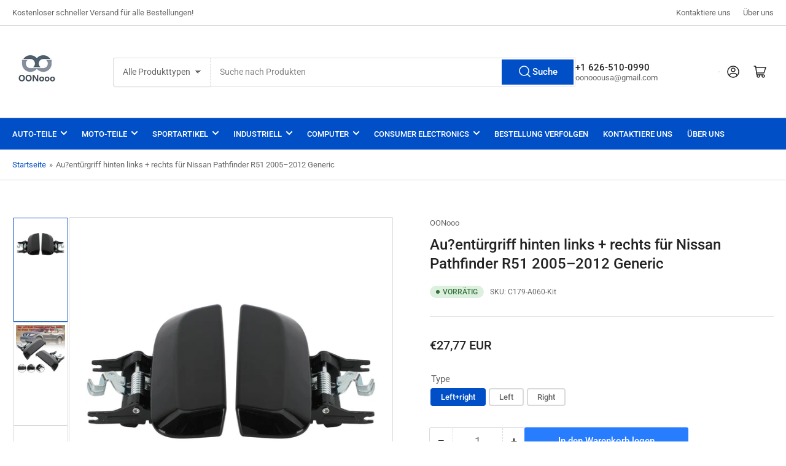

--- FILE ---
content_type: text/html; charset=utf-8
request_url: https://oonooo.com/products/rear-left-right-passenger-outer-door-handle-for-nissan-pathfinder-r51-2005-2012-generic
body_size: 59612
content:
<!doctype html>
<html class="no-js" lang="de">
  <head>
    <meta charset="utf-8">
    <meta name="viewport" content="width=device-width, initial-scale=1">

    <title>
      Au?entürgriff hinten links + rechts für Nissan Pathfinder R51 2005–201
 &ndash; oonooo</title>

    <link rel="preconnect" href="//cdn.shopify.com" crossorigin>

    
      <link rel="preconnect" href="//fonts.shopifycdn.com" crossorigin>
    

    
    
      <link
        rel="preload"
        as="font"
        href="//oonooo.com/cdn/fonts/roboto/roboto_n4.2019d890f07b1852f56ce63ba45b2db45d852cba.woff2"
        type="font/woff2"
        crossorigin
      >
    
    
      <link
        rel="preload"
        as="font"
        href="//oonooo.com/cdn/fonts/roboto/roboto_n5.250d51708d76acbac296b0e21ede8f81de4e37aa.woff2"
        type="font/woff2"
        crossorigin
      >
    
    
    



<style data-shopify>
  @font-face {
  font-family: Roboto;
  font-weight: 400;
  font-style: normal;
  font-display: swap;
  src: url("//oonooo.com/cdn/fonts/roboto/roboto_n4.2019d890f07b1852f56ce63ba45b2db45d852cba.woff2") format("woff2"),
       url("//oonooo.com/cdn/fonts/roboto/roboto_n4.238690e0007583582327135619c5f7971652fa9d.woff") format("woff");
}

  @font-face {
  font-family: Roboto;
  font-weight: 700;
  font-style: normal;
  font-display: swap;
  src: url("//oonooo.com/cdn/fonts/roboto/roboto_n7.f38007a10afbbde8976c4056bfe890710d51dec2.woff2") format("woff2"),
       url("//oonooo.com/cdn/fonts/roboto/roboto_n7.94bfdd3e80c7be00e128703d245c207769d763f9.woff") format("woff");
}

  @font-face {
  font-family: Roboto;
  font-weight: 400;
  font-style: italic;
  font-display: swap;
  src: url("//oonooo.com/cdn/fonts/roboto/roboto_i4.57ce898ccda22ee84f49e6b57ae302250655e2d4.woff2") format("woff2"),
       url("//oonooo.com/cdn/fonts/roboto/roboto_i4.b21f3bd061cbcb83b824ae8c7671a82587b264bf.woff") format("woff");
}

  @font-face {
  font-family: Roboto;
  font-weight: 700;
  font-style: italic;
  font-display: swap;
  src: url("//oonooo.com/cdn/fonts/roboto/roboto_i7.7ccaf9410746f2c53340607c42c43f90a9005937.woff2") format("woff2"),
       url("//oonooo.com/cdn/fonts/roboto/roboto_i7.49ec21cdd7148292bffea74c62c0df6e93551516.woff") format("woff");
}

  @font-face {
  font-family: Roboto;
  font-weight: 500;
  font-style: normal;
  font-display: swap;
  src: url("//oonooo.com/cdn/fonts/roboto/roboto_n5.250d51708d76acbac296b0e21ede8f81de4e37aa.woff2") format("woff2"),
       url("//oonooo.com/cdn/fonts/roboto/roboto_n5.535e8c56f4cbbdea416167af50ab0ff1360a3949.woff") format("woff");
}

  @font-face {
  font-family: Roboto;
  font-weight: 700;
  font-style: normal;
  font-display: swap;
  src: url("//oonooo.com/cdn/fonts/roboto/roboto_n7.f38007a10afbbde8976c4056bfe890710d51dec2.woff2") format("woff2"),
       url("//oonooo.com/cdn/fonts/roboto/roboto_n7.94bfdd3e80c7be00e128703d245c207769d763f9.woff") format("woff");
}

  @font-face {
  font-family: Roboto;
  font-weight: 500;
  font-style: italic;
  font-display: swap;
  src: url("//oonooo.com/cdn/fonts/roboto/roboto_i5.0ae24363bf5844e2ee3295d84078d36c9bd0faf4.woff2") format("woff2"),
       url("//oonooo.com/cdn/fonts/roboto/roboto_i5.a9cdb6a43048799fe739d389c60b64059e33cf12.woff") format("woff");
}

  @font-face {
  font-family: Roboto;
  font-weight: 700;
  font-style: italic;
  font-display: swap;
  src: url("//oonooo.com/cdn/fonts/roboto/roboto_i7.7ccaf9410746f2c53340607c42c43f90a9005937.woff2") format("woff2"),
       url("//oonooo.com/cdn/fonts/roboto/roboto_i7.49ec21cdd7148292bffea74c62c0df6e93551516.woff") format("woff");
}

@font-face {
  font-family: Roboto;
  font-weight: 500;
  font-style: normal;
  font-display: swap;
  src: url("//oonooo.com/cdn/fonts/roboto/roboto_n5.250d51708d76acbac296b0e21ede8f81de4e37aa.woff2") format("woff2"),
       url("//oonooo.com/cdn/fonts/roboto/roboto_n5.535e8c56f4cbbdea416167af50ab0ff1360a3949.woff") format("woff");
}

:root {
  	--page-width: 146rem;
  	--spacing-base-1: 2rem;

  	--grid-desktop-horizontal-spacing: 20px;
  	--grid-desktop-vertical-spacing: 20px;
  	--grid-mobile-horizontal-spacing: 15px;
  	--grid-mobile-vertical-spacing: 15px;

  	--border-radius-base: 2px;
  	--buttons-radius: 2px;
  	--inputs-radius: 4px;
  	--inputs-border-width: 1px;
  	--inputs-border-opacity: .2;

  	--color-base-white: #fff;
  	--color-product-review-star: #ffc700;
  	--color-base-text: 103, 103, 103;
  	--color-base-text-alt: 35, 35, 35;
  	--color-base-border: 218, 218, 218;
  	--color-base-background-1: 255, 255, 255;
  	--color-base-background-2: 248, 248, 248;
  	--color-base-accent-1: 0, 79, 199;
  	--color-base-accent-1-text: 255, 255, 255;
  	--color-base-accent-2: 0, 79, 199;
  	--color-base-accent-2-text: 255, 255, 255;
  	--color-base-accent-3: 35, 35, 35;
  	--color-base-accent-3-text: 255, 255, 255;

  	
  	--color-buttons-primary-background: 0, 79, 199;
  	
  	
  	--color-buttons-primary-text: 255, 255, 255;
  	
  	
  	--color-buttons-secondary-background: 40, 125, 255;
  	
  	
  	--color-buttons-secondary-text: 255, 255, 255;
  	

  	--color-sale: rgba(202, 65, 65, 1.0);
  	--color-sale-background: #f1cdcd;
  	--color-error: rgba(146, 44, 44, 1.0);
  	--color-error-background: #f7e5e5;
  	--color-success: rgba(51, 114, 57, 1.0);
  	--color-success-background: #ddf0df;
  	--color-warning: rgba(189, 107, 27, 1.0);
  	--color-warning-background: #f8e1cb;
  	--color-preorder: rgba(40, 125, 255, 1.0);
  	--color-preorder-background: #e5efff;
  	--color-backorder: rgba(51, 114, 57, 1.0);
  	--color-backorder-background: #ddf0df;
  	--color-price: 35, 35, 35, 1.0;
  	--color-price-discounted: 103, 103, 103, 1.0;

  	--font-body-family: Roboto, sans-serif;
  	--font-body-style: normal;
  	--font-body-weight: 400;
  	--font-bolder-weight: 500;

  	--font-heading-family: Roboto, sans-serif;
  	--font-heading-style: normal;
  	--font-heading-weight: 500;

  	--font-body-scale: 1.0;
  	--font-heading-scale: 1.0;
  	--font-heading-spacing: 0.0em;
  	--font-heading-transform: none;
  	--font-product-price-scale: 1.0;
  	--font-product-price-grid-scale: 1.0;

  	--font-buttons-family: Roboto,sans-serif;
  	--font-buttons-transform: none;

  	--font-badges-transform: uppercase;
  }

  :root,
  .color-background-1 {
  	--color-foreground: var(--color-base-text);
  	--color-foreground-alt: var(--color-base-text-alt);
  	--color-background: var(--color-base-background-1);
  	--color-border: rgb(var(--color-base-border));
  	--color-box-shadow: rgba(var(--color-base-border), 0.2);
  	--color-accent-1: var(--color-base-accent-1);
  	--color-accent-2: var(--color-base-accent-2);
  	--color-button: var(--color-buttons-primary-background, var(--color-base-accent-1));
  	--color-button-text: var(--color-buttons-primary-text, var(--color-base-accent-1-text));
  }

  .color-background-2 {
  	--color-foreground: var(--color-base-text);
  	--color-foreground-alt: var(--color-base-text-alt);
  	--color-background: var(--color-base-background-2);
  	--color-border: rgb(var(--color-base-border));
  	--color-box-shadow: rgba(var(--color-base-border), 0.2);
  	--color-accent-1: var(--color-base-accent-1);
  	--color-accent-2: var(--color-base-accent-2);
  	--color-button: var(--color-base-accent-1);
  	--color-button-text: var(--color-base-accent-1-text);
  }

  .color-accent-1 {
  	--color-foreground: var(--color-base-accent-1-text);
  	--color-foreground-alt: var(--color-base-accent-1-text);
  	--color-background: var(--color-base-accent-1);
  	--color-border: rgba(var(--color-base-accent-3-text), 0.2);
  	--color-box-shadow: rgba(var(--color-base-border), 0.05);
  	--color-accent-1: var(--color-base-accent-1-text);
  	--color-accent-2: var(--color-base-accent-2);
  	--color-button: var(--color-base-accent-2);
  	--color-button-text: var(--color-base-accent-2-text);
  }

  .color-accent-2 {
  	--color-foreground: var(--color-base-accent-2-text);
  	--color-foreground-alt: var(--color-base-accent-2-text);
  	--color-background: var(--color-base-accent-2);
  	--color-border: rgba(var(--color-base-accent-2-text), 0.25);
  	--color-box-shadow: rgba(var(--color-base-border), 0.05);
  	--color-accent-1: var(--color-base-accent-1-text);
  	--color-accent-2: var(--color-base-accent-1);
  	--color-button: var(--color-base-accent-1);
  	--color-button-text: var(--color-base-accent-1-text);
  }

  .color-accent-3 {
  	--color-foreground: var(--color-base-accent-3-text);
  	--color-foreground-alt: var(--color-base-accent-3-text);
  	--color-background: var(--color-base-accent-3);
  	--color-border: rgba(var(--color-base-accent-3-text), 0.1);
  	--color-box-shadow: rgba(var(--color-base-border), 0.05);
  	--color-accent-1: var(--color-base-accent-1-text);
  	--color-accent-2: var(--color-base-accent-2);
  	--color-button: var(--color-base-accent-1);
  	--color-button-text: var(--color-base-accent-1-text);
  }

  body,
  .color-background-1,
  .color-background-2,
  .color-accent-1,
  .color-accent-2,
  .color-accent-3 {
  	color: rgb(var(--color-foreground));
  	background-color: rgb(var(--color-background));
  }
</style>


    <style>
      html {
        box-sizing: border-box;
        -ms-overflow-style: scrollbar;
        -webkit-tap-highlight-color: rgba(0, 0, 0, 0);
        height: 100%;
        font-size: calc(var(--font-body-scale) * 62.5%);
        scroll-behavior: smooth;
        line-height: 1.15;
        -webkit-text-size-adjust: 100%;
      }

      * {
        box-sizing: inherit;
      }

      *::before,
      *::after {
        box-sizing: inherit;
      }

      body {
        min-height: 100%;
        font-size: 1.5rem;
        line-height: calc(1 + 0.6 / var(--font-body-scale));
        font-family: var(--font-body-family);
        font-style: var(--font-body-style);
        font-weight: var(--font-body-weight);
        text-transform: none;
        -webkit-font-smoothing: antialiased;
        -moz-osx-font-smoothing: grayscale;
        word-wrap: break-word;
        overflow-wrap: break-word;
        margin: 0;
      }

      .drawer {
        position: fixed;
        top: 0;
        right: 0;
        height: 100vh;
        width: 85vw;
        max-width: 40rem;
        transform: translateX(calc(100% + 5rem));
      }

      .dropdown-list-wrap {
        visibility: hidden;
        opacity: 0;
      }

      .breadcrumb {
        display: none;
      }

      @media (min-width: 990px) {
        .breadcrumb {
          display: block;
        }
      }

      slideshow-component {
        display: block;
        height: auto;
        overflow: visible;
      }

      .slideshow {
        position: relative;
        display: block;
        overflow: hidden;
      }

      .slideshow-slide {
        position: relative;
        width: 100%;
        display: block;
        flex: none;
      }
    </style>

    <link href="//oonooo.com/cdn/shop/t/14/assets/base.css?v=148673783665756743171742198179" rel="stylesheet" type="text/css" media="all" />

    <script src="//oonooo.com/cdn/shop/t/14/assets/pubsub.js?v=120877427972860066241742198179" defer="defer"></script>
    <script src="//oonooo.com/cdn/shop/t/14/assets/scripts.js?v=7893450094849589741742198179" defer="defer"></script>

    <script>window.performance && window.performance.mark && window.performance.mark('shopify.content_for_header.start');</script><meta name="google-site-verification" content="ZCpoyOjuuiqRDlyiJCrkr3Bik-ML6p9vcTQNE2MxNNY">
<meta id="shopify-digital-wallet" name="shopify-digital-wallet" content="/42449830042/digital_wallets/dialog">
<meta name="shopify-checkout-api-token" content="a5d43dabc73dca443c33725b4a3301c8">
<meta id="in-context-paypal-metadata" data-shop-id="42449830042" data-venmo-supported="false" data-environment="production" data-locale="de_DE" data-paypal-v4="true" data-currency="EUR">
<link rel="alternate" hreflang="x-default" href="https://oonooo.com/products/rear-left-right-passenger-outer-door-handle-for-nissan-pathfinder-r51-2005-2012-generic">
<link rel="alternate" hreflang="de-AT" href="https://oonooo.com/de-at/products/rear-left-right-passenger-outer-door-handle-for-nissan-pathfinder-r51-2005-2012-generic">
<link rel="alternate" hreflang="fr-FR" href="https://oonooo.com/fr-fr/products/rear-left-right-passenger-outer-door-handle-for-nissan-pathfinder-r51-2005-2012-generic">
<link rel="alternate" hreflang="de-DE" href="https://oonooo.com/products/rear-left-right-passenger-outer-door-handle-for-nissan-pathfinder-r51-2005-2012-generic">
<link rel="alternate" type="application/json+oembed" href="https://oonooo.com/products/rear-left-right-passenger-outer-door-handle-for-nissan-pathfinder-r51-2005-2012-generic.oembed">
<script async="async" src="/checkouts/internal/preloads.js?locale=de-DE"></script>
<script id="apple-pay-shop-capabilities" type="application/json">{"shopId":42449830042,"countryCode":"US","currencyCode":"EUR","merchantCapabilities":["supports3DS"],"merchantId":"gid:\/\/shopify\/Shop\/42449830042","merchantName":"oonooo","requiredBillingContactFields":["postalAddress","email","phone"],"requiredShippingContactFields":["postalAddress","email","phone"],"shippingType":"shipping","supportedNetworks":["visa","masterCard","amex","discover","elo","jcb"],"total":{"type":"pending","label":"oonooo","amount":"1.00"},"shopifyPaymentsEnabled":true,"supportsSubscriptions":true}</script>
<script id="shopify-features" type="application/json">{"accessToken":"a5d43dabc73dca443c33725b4a3301c8","betas":["rich-media-storefront-analytics"],"domain":"oonooo.com","predictiveSearch":true,"shopId":42449830042,"locale":"de"}</script>
<script>var Shopify = Shopify || {};
Shopify.shop = "oonooo.myshopify.com";
Shopify.locale = "de";
Shopify.currency = {"active":"EUR","rate":"1.0"};
Shopify.country = "DE";
Shopify.theme = {"name":"Updated copy of Athens20250317","id":149252866305,"schema_name":"Athens","schema_version":"4.0.1","theme_store_id":1608,"role":"main"};
Shopify.theme.handle = "null";
Shopify.theme.style = {"id":null,"handle":null};
Shopify.cdnHost = "oonooo.com/cdn";
Shopify.routes = Shopify.routes || {};
Shopify.routes.root = "/";</script>
<script type="module">!function(o){(o.Shopify=o.Shopify||{}).modules=!0}(window);</script>
<script>!function(o){function n(){var o=[];function n(){o.push(Array.prototype.slice.apply(arguments))}return n.q=o,n}var t=o.Shopify=o.Shopify||{};t.loadFeatures=n(),t.autoloadFeatures=n()}(window);</script>
<script id="shop-js-analytics" type="application/json">{"pageType":"product"}</script>
<script defer="defer" async type="module" src="//oonooo.com/cdn/shopifycloud/shop-js/modules/v2/client.init-shop-cart-sync_HUjMWWU5.de.esm.js"></script>
<script defer="defer" async type="module" src="//oonooo.com/cdn/shopifycloud/shop-js/modules/v2/chunk.common_QpfDqRK1.esm.js"></script>
<script type="module">
  await import("//oonooo.com/cdn/shopifycloud/shop-js/modules/v2/client.init-shop-cart-sync_HUjMWWU5.de.esm.js");
await import("//oonooo.com/cdn/shopifycloud/shop-js/modules/v2/chunk.common_QpfDqRK1.esm.js");

  window.Shopify.SignInWithShop?.initShopCartSync?.({"fedCMEnabled":true,"windoidEnabled":true});

</script>
<script>(function() {
  var isLoaded = false;
  function asyncLoad() {
    if (isLoaded) return;
    isLoaded = true;
    var urls = ["https:\/\/cdn.shopify.com\/s\/files\/1\/2233\/5399\/t\/1\/assets\/trust_hero_42449830042.js?v=1637133924\u0026shop=oonooo.myshopify.com","https:\/\/cdn.hextom.com\/js\/quickannouncementbar.js?shop=oonooo.myshopify.com","https:\/\/cdn.hextom.com\/js\/ultimatesalesboost.js?shop=oonooo.myshopify.com","https:\/\/d39va5bdt61idd.cloudfront.net\/carttrack.js?id=3187\u0026shop=oonooo.myshopify.com","https:\/\/d39va5bdt61idd.cloudfront.net\/cartAnimate.js?id=mifes00o\u0026shop=oonooo.myshopify.com"];
    for (var i = 0; i < urls.length; i++) {
      var s = document.createElement('script');
      s.type = 'text/javascript';
      s.async = true;
      s.src = urls[i];
      var x = document.getElementsByTagName('script')[0];
      x.parentNode.insertBefore(s, x);
    }
  };
  if(window.attachEvent) {
    window.attachEvent('onload', asyncLoad);
  } else {
    window.addEventListener('load', asyncLoad, false);
  }
})();</script>
<script id="__st">var __st={"a":42449830042,"offset":-28800,"reqid":"4fea854f-2658-478d-aefe-1a277619c3c9-1768853436","pageurl":"oonooo.com\/products\/rear-left-right-passenger-outer-door-handle-for-nissan-pathfinder-r51-2005-2012-generic","u":"845a1d6af3b9","p":"product","rtyp":"product","rid":7921061724417};</script>
<script>window.ShopifyPaypalV4VisibilityTracking = true;</script>
<script id="captcha-bootstrap">!function(){'use strict';const t='contact',e='account',n='new_comment',o=[[t,t],['blogs',n],['comments',n],[t,'customer']],c=[[e,'customer_login'],[e,'guest_login'],[e,'recover_customer_password'],[e,'create_customer']],r=t=>t.map((([t,e])=>`form[action*='/${t}']:not([data-nocaptcha='true']) input[name='form_type'][value='${e}']`)).join(','),a=t=>()=>t?[...document.querySelectorAll(t)].map((t=>t.form)):[];function s(){const t=[...o],e=r(t);return a(e)}const i='password',u='form_key',d=['recaptcha-v3-token','g-recaptcha-response','h-captcha-response',i],f=()=>{try{return window.sessionStorage}catch{return}},m='__shopify_v',_=t=>t.elements[u];function p(t,e,n=!1){try{const o=window.sessionStorage,c=JSON.parse(o.getItem(e)),{data:r}=function(t){const{data:e,action:n}=t;return t[m]||n?{data:e,action:n}:{data:t,action:n}}(c);for(const[e,n]of Object.entries(r))t.elements[e]&&(t.elements[e].value=n);n&&o.removeItem(e)}catch(o){console.error('form repopulation failed',{error:o})}}const l='form_type',E='cptcha';function T(t){t.dataset[E]=!0}const w=window,h=w.document,L='Shopify',v='ce_forms',y='captcha';let A=!1;((t,e)=>{const n=(g='f06e6c50-85a8-45c8-87d0-21a2b65856fe',I='https://cdn.shopify.com/shopifycloud/storefront-forms-hcaptcha/ce_storefront_forms_captcha_hcaptcha.v1.5.2.iife.js',D={infoText:'Durch hCaptcha geschützt',privacyText:'Datenschutz',termsText:'Allgemeine Geschäftsbedingungen'},(t,e,n)=>{const o=w[L][v],c=o.bindForm;if(c)return c(t,g,e,D).then(n);var r;o.q.push([[t,g,e,D],n]),r=I,A||(h.body.append(Object.assign(h.createElement('script'),{id:'captcha-provider',async:!0,src:r})),A=!0)});var g,I,D;w[L]=w[L]||{},w[L][v]=w[L][v]||{},w[L][v].q=[],w[L][y]=w[L][y]||{},w[L][y].protect=function(t,e){n(t,void 0,e),T(t)},Object.freeze(w[L][y]),function(t,e,n,w,h,L){const[v,y,A,g]=function(t,e,n){const i=e?o:[],u=t?c:[],d=[...i,...u],f=r(d),m=r(i),_=r(d.filter((([t,e])=>n.includes(e))));return[a(f),a(m),a(_),s()]}(w,h,L),I=t=>{const e=t.target;return e instanceof HTMLFormElement?e:e&&e.form},D=t=>v().includes(t);t.addEventListener('submit',(t=>{const e=I(t);if(!e)return;const n=D(e)&&!e.dataset.hcaptchaBound&&!e.dataset.recaptchaBound,o=_(e),c=g().includes(e)&&(!o||!o.value);(n||c)&&t.preventDefault(),c&&!n&&(function(t){try{if(!f())return;!function(t){const e=f();if(!e)return;const n=_(t);if(!n)return;const o=n.value;o&&e.removeItem(o)}(t);const e=Array.from(Array(32),(()=>Math.random().toString(36)[2])).join('');!function(t,e){_(t)||t.append(Object.assign(document.createElement('input'),{type:'hidden',name:u})),t.elements[u].value=e}(t,e),function(t,e){const n=f();if(!n)return;const o=[...t.querySelectorAll(`input[type='${i}']`)].map((({name:t})=>t)),c=[...d,...o],r={};for(const[a,s]of new FormData(t).entries())c.includes(a)||(r[a]=s);n.setItem(e,JSON.stringify({[m]:1,action:t.action,data:r}))}(t,e)}catch(e){console.error('failed to persist form',e)}}(e),e.submit())}));const S=(t,e)=>{t&&!t.dataset[E]&&(n(t,e.some((e=>e===t))),T(t))};for(const o of['focusin','change'])t.addEventListener(o,(t=>{const e=I(t);D(e)&&S(e,y())}));const B=e.get('form_key'),M=e.get(l),P=B&&M;t.addEventListener('DOMContentLoaded',(()=>{const t=y();if(P)for(const e of t)e.elements[l].value===M&&p(e,B);[...new Set([...A(),...v().filter((t=>'true'===t.dataset.shopifyCaptcha))])].forEach((e=>S(e,t)))}))}(h,new URLSearchParams(w.location.search),n,t,e,['guest_login'])})(!0,!0)}();</script>
<script integrity="sha256-4kQ18oKyAcykRKYeNunJcIwy7WH5gtpwJnB7kiuLZ1E=" data-source-attribution="shopify.loadfeatures" defer="defer" src="//oonooo.com/cdn/shopifycloud/storefront/assets/storefront/load_feature-a0a9edcb.js" crossorigin="anonymous"></script>
<script data-source-attribution="shopify.dynamic_checkout.dynamic.init">var Shopify=Shopify||{};Shopify.PaymentButton=Shopify.PaymentButton||{isStorefrontPortableWallets:!0,init:function(){window.Shopify.PaymentButton.init=function(){};var t=document.createElement("script");t.src="https://oonooo.com/cdn/shopifycloud/portable-wallets/latest/portable-wallets.de.js",t.type="module",document.head.appendChild(t)}};
</script>
<script data-source-attribution="shopify.dynamic_checkout.buyer_consent">
  function portableWalletsHideBuyerConsent(e){var t=document.getElementById("shopify-buyer-consent"),n=document.getElementById("shopify-subscription-policy-button");t&&n&&(t.classList.add("hidden"),t.setAttribute("aria-hidden","true"),n.removeEventListener("click",e))}function portableWalletsShowBuyerConsent(e){var t=document.getElementById("shopify-buyer-consent"),n=document.getElementById("shopify-subscription-policy-button");t&&n&&(t.classList.remove("hidden"),t.removeAttribute("aria-hidden"),n.addEventListener("click",e))}window.Shopify?.PaymentButton&&(window.Shopify.PaymentButton.hideBuyerConsent=portableWalletsHideBuyerConsent,window.Shopify.PaymentButton.showBuyerConsent=portableWalletsShowBuyerConsent);
</script>
<script>
  function portableWalletsCleanup(e){e&&e.src&&console.error("Failed to load portable wallets script "+e.src);var t=document.querySelectorAll("shopify-accelerated-checkout .shopify-payment-button__skeleton, shopify-accelerated-checkout-cart .wallet-cart-button__skeleton"),e=document.getElementById("shopify-buyer-consent");for(let e=0;e<t.length;e++)t[e].remove();e&&e.remove()}function portableWalletsNotLoadedAsModule(e){e instanceof ErrorEvent&&"string"==typeof e.message&&e.message.includes("import.meta")&&"string"==typeof e.filename&&e.filename.includes("portable-wallets")&&(window.removeEventListener("error",portableWalletsNotLoadedAsModule),window.Shopify.PaymentButton.failedToLoad=e,"loading"===document.readyState?document.addEventListener("DOMContentLoaded",window.Shopify.PaymentButton.init):window.Shopify.PaymentButton.init())}window.addEventListener("error",portableWalletsNotLoadedAsModule);
</script>

<script type="module" src="https://oonooo.com/cdn/shopifycloud/portable-wallets/latest/portable-wallets.de.js" onError="portableWalletsCleanup(this)" crossorigin="anonymous"></script>
<script nomodule>
  document.addEventListener("DOMContentLoaded", portableWalletsCleanup);
</script>

<link id="shopify-accelerated-checkout-styles" rel="stylesheet" media="screen" href="https://oonooo.com/cdn/shopifycloud/portable-wallets/latest/accelerated-checkout-backwards-compat.css" crossorigin="anonymous">
<style id="shopify-accelerated-checkout-cart">
        #shopify-buyer-consent {
  margin-top: 1em;
  display: inline-block;
  width: 100%;
}

#shopify-buyer-consent.hidden {
  display: none;
}

#shopify-subscription-policy-button {
  background: none;
  border: none;
  padding: 0;
  text-decoration: underline;
  font-size: inherit;
  cursor: pointer;
}

#shopify-subscription-policy-button::before {
  box-shadow: none;
}

      </style>

<script>window.performance && window.performance.mark && window.performance.mark('shopify.content_for_header.end');</script>

    <script>
      document.documentElement.className = document.documentElement.className.replace(
        'no-js',
        'js',
      );
      if (Shopify.designMode) {
        document.documentElement.classList.add('shopify-design-mode');
      }
    </script>
      <meta name="description" content="Merkmal: 1: Gem?? den Ursprünglichen wirksspezifikationden Passt es Performing Zum OriginalAuto. &amp;lt; BR&amp;gt; 2: Besitzen Sie Verschidene Testmaschinen, ?hm Genau Parameter für unersfere produkte zu entwickeln. Profitieren Sie Schalter Wurden auf Leistung GetEstet. Zumersetzen Ihres Defekten. 82606-EA502, 82606-ZP60E Au">
    
    <link rel="canonical" href="https://oonooo.com/products/rear-left-right-passenger-outer-door-handle-for-nissan-pathfinder-r51-2005-2012-generic">
    


<meta property="og:site_name" content="oonooo">
<meta property="og:url" content="https://oonooo.com/products/rear-left-right-passenger-outer-door-handle-for-nissan-pathfinder-r51-2005-2012-generic">
<meta property="og:title" content="Au?entürgriff hinten links + rechts für Nissan Pathfinder R51 2005–201">
<meta property="og:type" content="product">
<meta property="og:description" content="Merkmal: 1: Gem?? den Ursprünglichen wirksspezifikationden Passt es Performing Zum OriginalAuto. &amp;lt; BR&amp;gt; 2: Besitzen Sie Verschidene Testmaschinen, ?hm Genau Parameter für unersfere produkte zu entwickeln. Profitieren Sie Schalter Wurden auf Leistung GetEstet. Zumersetzen Ihres Defekten. 82606-EA502, 82606-ZP60E Au"><meta property="og:image" content="http://oonooo.com/cdn/shop/products/5a8c54d35b8a9bcc17d372b057724f64.jpg?v=1745832358">
  <meta property="og:image:secure_url" content="https://oonooo.com/cdn/shop/products/5a8c54d35b8a9bcc17d372b057724f64.jpg?v=1745832358">
  <meta property="og:image:width" content="1600">
  <meta property="og:image:height" content="1600"><meta
    property="og:price:amount"
    content="27,77"
  >
  <meta property="og:price:currency" content="EUR"><meta name="twitter:card" content="summary_large_image">
<meta name="twitter:title" content="Au?entürgriff hinten links + rechts für Nissan Pathfinder R51 2005–201">
<meta name="twitter:description" content="Merkmal: 1: Gem?? den Ursprünglichen wirksspezifikationden Passt es Performing Zum OriginalAuto. &amp;lt; BR&amp;gt; 2: Besitzen Sie Verschidene Testmaschinen, ?hm Genau Parameter für unersfere produkte zu entwickeln. Profitieren Sie Schalter Wurden auf Leistung GetEstet. Zumersetzen Ihres Defekten. 82606-EA502, 82606-ZP60E Au">

    
      <link
        rel="icon"
        type="image/png"
        href="//oonooo.com/cdn/shop/files/OONOOO.jpg?crop=center&height=32&v=1671180496&width=32"
      >
    
  <!-- BEGIN app block: shopify://apps/judge-me-reviews/blocks/judgeme_core/61ccd3b1-a9f2-4160-9fe9-4fec8413e5d8 --><!-- Start of Judge.me Core -->






<link rel="dns-prefetch" href="https://cdnwidget.judge.me">
<link rel="dns-prefetch" href="https://cdn.judge.me">
<link rel="dns-prefetch" href="https://cdn1.judge.me">
<link rel="dns-prefetch" href="https://api.judge.me">

<script data-cfasync='false' class='jdgm-settings-script'>window.jdgmSettings={"pagination":5,"disable_web_reviews":false,"badge_no_review_text":"Keine Bewertungen","badge_n_reviews_text":"{{ n }} Bewertung/Bewertungen","badge_star_color":"#f4e805","hide_badge_preview_if_no_reviews":true,"badge_hide_text":false,"enforce_center_preview_badge":false,"widget_title":"Kundenbewertungen","widget_open_form_text":"Bewertung schreiben","widget_close_form_text":"Bewertung abbrechen","widget_refresh_page_text":"Seite aktualisieren","widget_summary_text":"Basierend auf {{ number_of_reviews }} Bewertung/Bewertungen","widget_no_review_text":"Schreiben Sie die erste Bewertung","widget_name_field_text":"Anzeigename","widget_verified_name_field_text":"Verifizierter Name (öffentlich)","widget_name_placeholder_text":"Anzeigename","widget_required_field_error_text":"Dieses Feld ist erforderlich.","widget_email_field_text":"E-Mail-Adresse","widget_verified_email_field_text":"Verifizierte E-Mail (privat, kann nicht bearbeitet werden)","widget_email_placeholder_text":"Ihre E-Mail-Adresse","widget_email_field_error_text":"Bitte geben Sie eine gültige E-Mail-Adresse ein.","widget_rating_field_text":"Bewertung","widget_review_title_field_text":"Bewertungstitel","widget_review_title_placeholder_text":"Geben Sie Ihrer Bewertung einen Titel","widget_review_body_field_text":"Bewertungsinhalt","widget_review_body_placeholder_text":"Beginnen Sie hier zu schreiben...","widget_pictures_field_text":"Bild/Video (optional)","widget_submit_review_text":"Bewertung abschicken","widget_submit_verified_review_text":"Verifizierte Bewertung abschicken","widget_submit_success_msg_with_auto_publish":"Vielen Dank! Bitte aktualisieren Sie die Seite in wenigen Momenten, um Ihre Bewertung zu sehen. Sie können Ihre Bewertung entfernen oder bearbeiten, indem Sie sich bei \u003ca href='https://judge.me/login' target='_blank' rel='nofollow noopener'\u003eJudge.me\u003c/a\u003e anmelden","widget_submit_success_msg_no_auto_publish":"Vielen Dank! Ihre Bewertung wird veröffentlicht, sobald sie vom Shop-Administrator genehmigt wurde. Sie können Ihre Bewertung entfernen oder bearbeiten, indem Sie sich bei \u003ca href='https://judge.me/login' target='_blank' rel='nofollow noopener'\u003eJudge.me\u003c/a\u003e anmelden","widget_show_default_reviews_out_of_total_text":"Es werden {{ n_reviews_shown }} von {{ n_reviews }} Bewertungen angezeigt.","widget_show_all_link_text":"Alle anzeigen","widget_show_less_link_text":"Weniger anzeigen","widget_author_said_text":"{{ reviewer_name }} sagte:","widget_days_text":"vor {{ n }} Tag/Tagen","widget_weeks_text":"vor {{ n }} Woche/Wochen","widget_months_text":"vor {{ n }} Monat/Monaten","widget_years_text":"vor {{ n }} Jahr/Jahren","widget_yesterday_text":"Gestern","widget_today_text":"Heute","widget_replied_text":"\u003e\u003e {{ shop_name }} antwortete:","widget_read_more_text":"Mehr lesen","widget_reviewer_name_as_initial":"","widget_rating_filter_color":"","widget_rating_filter_see_all_text":"Alle Bewertungen anzeigen","widget_sorting_most_recent_text":"Neueste","widget_sorting_highest_rating_text":"Höchste Bewertung","widget_sorting_lowest_rating_text":"Niedrigste Bewertung","widget_sorting_with_pictures_text":"Nur Bilder","widget_sorting_most_helpful_text":"Hilfreichste","widget_open_question_form_text":"Eine Frage stellen","widget_reviews_subtab_text":"Bewertungen","widget_questions_subtab_text":"Fragen","widget_question_label_text":"Frage","widget_answer_label_text":"Antwort","widget_question_placeholder_text":"Schreiben Sie hier Ihre Frage","widget_submit_question_text":"Frage absenden","widget_question_submit_success_text":"Vielen Dank für Ihre Frage! Wir werden Sie benachrichtigen, sobald sie beantwortet wird.","widget_star_color":"#f4e805","verified_badge_text":"Verifiziert","verified_badge_bg_color":"","verified_badge_text_color":"","verified_badge_placement":"left-of-reviewer-name","widget_review_max_height":"","widget_hide_border":false,"widget_social_share":true,"widget_thumb":true,"widget_review_location_show":false,"widget_location_format":"country_iso_code","all_reviews_include_out_of_store_products":true,"all_reviews_out_of_store_text":"(außerhalb des Shops)","all_reviews_pagination":100,"all_reviews_product_name_prefix_text":"über","enable_review_pictures":true,"enable_question_anwser":false,"widget_theme":"align","review_date_format":"mm/dd/yyyy","default_sort_method":"pictures-first","widget_product_reviews_subtab_text":"Produktbewertungen","widget_shop_reviews_subtab_text":"Shop-Bewertungen","widget_other_products_reviews_text":"Bewertungen für andere Produkte","widget_store_reviews_subtab_text":"Shop-Bewertungen","widget_no_store_reviews_text":"Dieser Shop hat noch keine Bewertungen erhalten","widget_web_restriction_product_reviews_text":"Dieses Produkt hat noch keine Bewertungen erhalten","widget_no_items_text":"Keine Elemente gefunden","widget_show_more_text":"Mehr anzeigen","widget_write_a_store_review_text":"Shop-Bewertung schreiben","widget_other_languages_heading":"Bewertungen in anderen Sprachen","widget_translate_review_text":"Bewertung übersetzen nach {{ language }}","widget_translating_review_text":"Übersetzung läuft...","widget_show_original_translation_text":"Original anzeigen ({{ language }})","widget_translate_review_failed_text":"Bewertung konnte nicht übersetzt werden.","widget_translate_review_retry_text":"Erneut versuchen","widget_translate_review_try_again_later_text":"Versuchen Sie es später noch einmal","show_product_url_for_grouped_product":false,"widget_sorting_pictures_first_text":"Bilder zuerst","show_pictures_on_all_rev_page_mobile":false,"show_pictures_on_all_rev_page_desktop":false,"floating_tab_hide_mobile_install_preference":false,"floating_tab_button_name":"★ Bewertungen","floating_tab_title":"Lassen Sie Kunden für uns sprechen","floating_tab_button_color":"","floating_tab_button_background_color":"","floating_tab_url":"","floating_tab_url_enabled":false,"floating_tab_tab_style":"text","all_reviews_text_badge_text":"Kunden bewerten uns mit {{ shop.metafields.judgeme.all_reviews_rating | round: 1 }}/5 basierend auf {{ shop.metafields.judgeme.all_reviews_count }} Bewertungen.","all_reviews_text_badge_text_branded_style":"{{ shop.metafields.judgeme.all_reviews_rating | round: 1 }} von 5 Sternen basierend auf {{ shop.metafields.judgeme.all_reviews_count }} Bewertungen","is_all_reviews_text_badge_a_link":false,"show_stars_for_all_reviews_text_badge":false,"all_reviews_text_badge_url":"","all_reviews_text_style":"text","all_reviews_text_color_style":"judgeme_brand_color","all_reviews_text_color":"#108474","all_reviews_text_show_jm_brand":true,"featured_carousel_show_header":true,"featured_carousel_title":"Lassen Sie Kunden für uns sprechen","testimonials_carousel_title":"Kunden sagen uns","videos_carousel_title":"Echte Kunden-Geschichten","cards_carousel_title":"Kunden sagen uns","featured_carousel_count_text":"aus {{ n }} Bewertungen","featured_carousel_add_link_to_all_reviews_page":false,"featured_carousel_url":"","featured_carousel_show_images":true,"featured_carousel_autoslide_interval":5,"featured_carousel_arrows_on_the_sides":false,"featured_carousel_height":250,"featured_carousel_width":80,"featured_carousel_image_size":0,"featured_carousel_image_height":250,"featured_carousel_arrow_color":"#eeeeee","verified_count_badge_style":"vintage","verified_count_badge_orientation":"horizontal","verified_count_badge_color_style":"judgeme_brand_color","verified_count_badge_color":"#108474","is_verified_count_badge_a_link":false,"verified_count_badge_url":"","verified_count_badge_show_jm_brand":true,"widget_rating_preset_default":5,"widget_first_sub_tab":"product-reviews","widget_show_histogram":true,"widget_histogram_use_custom_color":false,"widget_pagination_use_custom_color":false,"widget_star_use_custom_color":true,"widget_verified_badge_use_custom_color":false,"widget_write_review_use_custom_color":false,"picture_reminder_submit_button":"Upload Pictures","enable_review_videos":true,"mute_video_by_default":true,"widget_sorting_videos_first_text":"Videos zuerst","widget_review_pending_text":"Ausstehend","featured_carousel_items_for_large_screen":3,"social_share_options_order":"Facebook,Twitter","remove_microdata_snippet":true,"disable_json_ld":false,"enable_json_ld_products":false,"preview_badge_show_question_text":false,"preview_badge_no_question_text":"Keine Fragen","preview_badge_n_question_text":"{{ number_of_questions }} Frage/Fragen","qa_badge_show_icon":false,"qa_badge_position":"same-row","remove_judgeme_branding":false,"widget_add_search_bar":false,"widget_search_bar_placeholder":"Suchen","widget_sorting_verified_only_text":"Nur verifizierte","featured_carousel_theme":"compact","featured_carousel_show_rating":true,"featured_carousel_show_title":true,"featured_carousel_show_body":true,"featured_carousel_show_date":false,"featured_carousel_show_reviewer":true,"featured_carousel_show_product":false,"featured_carousel_header_background_color":"#108474","featured_carousel_header_text_color":"#ffffff","featured_carousel_name_product_separator":"reviewed","featured_carousel_full_star_background":"#108474","featured_carousel_empty_star_background":"#dadada","featured_carousel_vertical_theme_background":"#f9fafb","featured_carousel_verified_badge_enable":false,"featured_carousel_verified_badge_color":"#108474","featured_carousel_border_style":"round","featured_carousel_review_line_length_limit":3,"featured_carousel_more_reviews_button_text":"Mehr Bewertungen lesen","featured_carousel_view_product_button_text":"Produkt ansehen","all_reviews_page_load_reviews_on":"scroll","all_reviews_page_load_more_text":"Mehr Bewertungen laden","disable_fb_tab_reviews":false,"enable_ajax_cdn_cache":false,"widget_public_name_text":"wird öffentlich angezeigt wie","default_reviewer_name":"John Smith","default_reviewer_name_has_non_latin":true,"widget_reviewer_anonymous":"Anonym","medals_widget_title":"Judge.me Bewertungsmedaillen","medals_widget_background_color":"#f9fafb","medals_widget_position":"footer_all_pages","medals_widget_border_color":"#f9fafb","medals_widget_verified_text_position":"left","medals_widget_use_monochromatic_version":false,"medals_widget_elements_color":"#108474","show_reviewer_avatar":false,"widget_invalid_yt_video_url_error_text":"Keine YouTube-Video-URL","widget_max_length_field_error_text":"Bitte geben Sie nicht mehr als {0} Zeichen ein.","widget_show_country_flag":false,"widget_show_collected_via_shop_app":true,"widget_verified_by_shop_badge_style":"light","widget_verified_by_shop_text":"Verifiziert vom Shop","widget_show_photo_gallery":true,"widget_load_with_code_splitting":true,"widget_ugc_install_preference":false,"widget_ugc_title":"Von uns hergestellt, von Ihnen geteilt","widget_ugc_subtitle":"Markieren Sie uns, um Ihr Bild auf unserer Seite zu sehen","widget_ugc_arrows_color":"#ffffff","widget_ugc_primary_button_text":"Jetzt kaufen","widget_ugc_primary_button_background_color":"#108474","widget_ugc_primary_button_text_color":"#ffffff","widget_ugc_primary_button_border_width":"0","widget_ugc_primary_button_border_style":"none","widget_ugc_primary_button_border_color":"#108474","widget_ugc_primary_button_border_radius":"25","widget_ugc_secondary_button_text":"Mehr laden","widget_ugc_secondary_button_background_color":"#ffffff","widget_ugc_secondary_button_text_color":"#108474","widget_ugc_secondary_button_border_width":"2","widget_ugc_secondary_button_border_style":"solid","widget_ugc_secondary_button_border_color":"#108474","widget_ugc_secondary_button_border_radius":"25","widget_ugc_reviews_button_text":"Bewertungen ansehen","widget_ugc_reviews_button_background_color":"#ffffff","widget_ugc_reviews_button_text_color":"#108474","widget_ugc_reviews_button_border_width":"2","widget_ugc_reviews_button_border_style":"solid","widget_ugc_reviews_button_border_color":"#108474","widget_ugc_reviews_button_border_radius":"25","widget_ugc_reviews_button_link_to":"judgeme-reviews-page","widget_ugc_show_post_date":true,"widget_ugc_max_width":"800","widget_rating_metafield_value_type":true,"widget_primary_color":"#19aaf7","widget_enable_secondary_color":false,"widget_secondary_color":"#edf5f5","widget_summary_average_rating_text":"{{ average_rating }} von 5","widget_media_grid_title":"Kundenfotos \u0026 -videos","widget_media_grid_see_more_text":"Mehr sehen","widget_round_style":true,"widget_show_product_medals":false,"widget_verified_by_judgeme_text":"Verifiziert von Judge.me","widget_show_store_medals":true,"widget_verified_by_judgeme_text_in_store_medals":"Verifiziert von Judge.me","widget_media_field_exceed_quantity_message":"Entschuldigung, wir können nur {{ max_media }} für eine Bewertung akzeptieren.","widget_media_field_exceed_limit_message":"{{ file_name }} ist zu groß, bitte wählen Sie ein {{ media_type }} kleiner als {{ size_limit }}MB.","widget_review_submitted_text":"Bewertung abgesendet!","widget_question_submitted_text":"Frage abgesendet!","widget_close_form_text_question":"Abbrechen","widget_write_your_answer_here_text":"Schreiben Sie hier Ihre Antwort","widget_enabled_branded_link":true,"widget_show_collected_by_judgeme":false,"widget_reviewer_name_color":"","widget_write_review_text_color":"","widget_write_review_bg_color":"","widget_collected_by_judgeme_text":"gesammelt von Judge.me","widget_pagination_type":"standard","widget_load_more_text":"Mehr laden","widget_load_more_color":"#108474","widget_full_review_text":"Vollständige Bewertung","widget_read_more_reviews_text":"Mehr Bewertungen lesen","widget_read_questions_text":"Fragen lesen","widget_questions_and_answers_text":"Fragen \u0026 Antworten","widget_verified_by_text":"Verifiziert von","widget_verified_text":"Verifiziert","widget_number_of_reviews_text":"{{ number_of_reviews }} Bewertungen","widget_back_button_text":"Zurück","widget_next_button_text":"Weiter","widget_custom_forms_filter_button":"Filter","custom_forms_style":"vertical","widget_show_review_information":false,"how_reviews_are_collected":"Wie werden Bewertungen gesammelt?","widget_show_review_keywords":false,"widget_gdpr_statement":"Wie wir Ihre Daten verwenden: Wir kontaktieren Sie nur bezüglich der von Ihnen abgegebenen Bewertung und nur, wenn nötig. Durch das Absenden Ihrer Bewertung stimmen Sie den \u003ca href='https://judge.me/terms' target='_blank' rel='nofollow noopener'\u003eNutzungsbedingungen\u003c/a\u003e, der \u003ca href='https://judge.me/privacy' target='_blank' rel='nofollow noopener'\u003eDatenschutzrichtlinie\u003c/a\u003e und den \u003ca href='https://judge.me/content-policy' target='_blank' rel='nofollow noopener'\u003eInhaltsrichtlinien\u003c/a\u003e von Judge.me zu.","widget_multilingual_sorting_enabled":false,"widget_translate_review_content_enabled":false,"widget_translate_review_content_method":"manual","popup_widget_review_selection":"automatically_with_pictures","popup_widget_round_border_style":true,"popup_widget_show_title":true,"popup_widget_show_body":true,"popup_widget_show_reviewer":false,"popup_widget_show_product":true,"popup_widget_show_pictures":true,"popup_widget_use_review_picture":true,"popup_widget_show_on_home_page":true,"popup_widget_show_on_product_page":true,"popup_widget_show_on_collection_page":true,"popup_widget_show_on_cart_page":true,"popup_widget_position":"bottom_left","popup_widget_first_review_delay":5,"popup_widget_duration":5,"popup_widget_interval":5,"popup_widget_review_count":5,"popup_widget_hide_on_mobile":true,"review_snippet_widget_round_border_style":true,"review_snippet_widget_card_color":"#FFFFFF","review_snippet_widget_slider_arrows_background_color":"#FFFFFF","review_snippet_widget_slider_arrows_color":"#000000","review_snippet_widget_star_color":"#108474","show_product_variant":false,"all_reviews_product_variant_label_text":"Variante: ","widget_show_verified_branding":false,"widget_ai_summary_title":"Kunden sagen","widget_ai_summary_disclaimer":"KI-gestützte Bewertungszusammenfassung basierend auf aktuellen Kundenbewertungen","widget_show_ai_summary":false,"widget_show_ai_summary_bg":false,"widget_show_review_title_input":true,"redirect_reviewers_invited_via_email":"review_widget","request_store_review_after_product_review":false,"request_review_other_products_in_order":false,"review_form_color_scheme":"default","review_form_corner_style":"square","review_form_star_color":{},"review_form_text_color":"#333333","review_form_background_color":"#ffffff","review_form_field_background_color":"#fafafa","review_form_button_color":{},"review_form_button_text_color":"#ffffff","review_form_modal_overlay_color":"#000000","review_content_screen_title_text":"Wie würden Sie dieses Produkt bewerten?","review_content_introduction_text":"Wir würden uns freuen, wenn Sie etwas über Ihre Erfahrung teilen würden.","store_review_form_title_text":"Wie würden Sie diesen Shop bewerten?","store_review_form_introduction_text":"Wir würden uns freuen, wenn Sie etwas über Ihre Erfahrung teilen würden.","show_review_guidance_text":true,"one_star_review_guidance_text":"Schlecht","five_star_review_guidance_text":"Großartig","customer_information_screen_title_text":"Über Sie","customer_information_introduction_text":"Bitte teilen Sie uns mehr über sich mit.","custom_questions_screen_title_text":"Ihre Erfahrung im Detail","custom_questions_introduction_text":"Hier sind einige Fragen, die uns helfen, mehr über Ihre Erfahrung zu verstehen.","review_submitted_screen_title_text":"Vielen Dank für Ihre Bewertung!","review_submitted_screen_thank_you_text":"Wir verarbeiten sie und sie wird bald im Shop erscheinen.","review_submitted_screen_email_verification_text":"Bitte bestätigen Sie Ihre E-Mail-Adresse, indem Sie auf den Link klicken, den wir Ihnen gerade gesendet haben. Dies hilft uns, die Bewertungen authentisch zu halten.","review_submitted_request_store_review_text":"Möchten Sie Ihre Erfahrung beim Einkaufen bei uns teilen?","review_submitted_review_other_products_text":"Möchten Sie diese Produkte bewerten?","store_review_screen_title_text":"Möchten Sie Ihre Erfahrung mit uns teilen?","store_review_introduction_text":"Wir würden uns freuen, wenn Sie etwas über Ihre Erfahrung teilen würden.","reviewer_media_screen_title_picture_text":"Bild teilen","reviewer_media_introduction_picture_text":"Laden Sie ein Foto hoch, um Ihre Bewertung zu unterstützen.","reviewer_media_screen_title_video_text":"Video teilen","reviewer_media_introduction_video_text":"Laden Sie ein Video hoch, um Ihre Bewertung zu unterstützen.","reviewer_media_screen_title_picture_or_video_text":"Bild oder Video teilen","reviewer_media_introduction_picture_or_video_text":"Laden Sie ein Foto oder Video hoch, um Ihre Bewertung zu unterstützen.","reviewer_media_youtube_url_text":"Fügen Sie hier Ihre Youtube-URL ein","advanced_settings_next_step_button_text":"Weiter","advanced_settings_close_review_button_text":"Schließen","modal_write_review_flow":false,"write_review_flow_required_text":"Erforderlich","write_review_flow_privacy_message_text":"Wir respektieren Ihre Privatsphäre.","write_review_flow_anonymous_text":"Bewertung als anonym","write_review_flow_visibility_text":"Dies wird nicht für andere Kunden sichtbar sein.","write_review_flow_multiple_selection_help_text":"Wählen Sie so viele aus, wie Sie möchten","write_review_flow_single_selection_help_text":"Wählen Sie eine Option","write_review_flow_required_field_error_text":"Dieses Feld ist erforderlich","write_review_flow_invalid_email_error_text":"Bitte geben Sie eine gültige E-Mail-Adresse ein","write_review_flow_max_length_error_text":"Max. {{ max_length }} Zeichen.","write_review_flow_media_upload_text":"\u003cb\u003eZum Hochladen klicken\u003c/b\u003e oder ziehen und ablegen","write_review_flow_gdpr_statement":"Wir kontaktieren Sie nur bei Bedarf bezüglich Ihrer Bewertung. Mit dem Absenden Ihrer Bewertung stimmen Sie unseren \u003ca href='https://judge.me/terms' target='_blank' rel='nofollow noopener'\u003eGeschäftsbedingungen\u003c/a\u003e und unserer \u003ca href='https://judge.me/privacy' target='_blank' rel='nofollow noopener'\u003eDatenschutzrichtlinie\u003c/a\u003e zu.","rating_only_reviews_enabled":false,"show_negative_reviews_help_screen":false,"new_review_flow_help_screen_rating_threshold":3,"negative_review_resolution_screen_title_text":"Erzählen Sie uns mehr","negative_review_resolution_text":"Ihre Erfahrung ist uns wichtig. Falls es Probleme mit Ihrem Kauf gab, sind wir hier, um zu helfen. Zögern Sie nicht, uns zu kontaktieren, wir würden gerne die Gelegenheit haben, die Dinge zu korrigieren.","negative_review_resolution_button_text":"Kontaktieren Sie uns","negative_review_resolution_proceed_with_review_text":"Hinterlassen Sie eine Bewertung","negative_review_resolution_subject":"Problem mit dem Kauf von {{ shop_name }}.{{ order_name }}","preview_badge_collection_page_install_status":false,"widget_review_custom_css":"","preview_badge_custom_css":"","preview_badge_stars_count":"5-stars","featured_carousel_custom_css":"","floating_tab_custom_css":"","all_reviews_widget_custom_css":"","medals_widget_custom_css":"","verified_badge_custom_css":"","all_reviews_text_custom_css":"","transparency_badges_collected_via_store_invite":false,"transparency_badges_from_another_provider":false,"transparency_badges_collected_from_store_visitor":false,"transparency_badges_collected_by_verified_review_provider":false,"transparency_badges_earned_reward":false,"transparency_badges_collected_via_store_invite_text":"Bewertung gesammelt durch eine Einladung zum Shop","transparency_badges_from_another_provider_text":"Bewertung gesammelt von einem anderen Anbieter","transparency_badges_collected_from_store_visitor_text":"Bewertung gesammelt von einem Shop-Besucher","transparency_badges_written_in_google_text":"Bewertung in Google geschrieben","transparency_badges_written_in_etsy_text":"Bewertung in Etsy geschrieben","transparency_badges_written_in_shop_app_text":"Bewertung in Shop App geschrieben","transparency_badges_earned_reward_text":"Bewertung erhielt eine Belohnung für zukünftige Bestellungen","product_review_widget_per_page":10,"widget_store_review_label_text":"Shop-Bewertung","checkout_comment_extension_title_on_product_page":"Customer Comments","checkout_comment_extension_num_latest_comment_show":5,"checkout_comment_extension_format":"name_and_timestamp","checkout_comment_customer_name":"last_initial","checkout_comment_comment_notification":true,"preview_badge_collection_page_install_preference":true,"preview_badge_home_page_install_preference":true,"preview_badge_product_page_install_preference":true,"review_widget_install_preference":"","review_carousel_install_preference":false,"floating_reviews_tab_install_preference":"none","verified_reviews_count_badge_install_preference":false,"all_reviews_text_install_preference":false,"review_widget_best_location":true,"judgeme_medals_install_preference":false,"review_widget_revamp_enabled":false,"review_widget_qna_enabled":false,"review_widget_header_theme":"minimal","review_widget_widget_title_enabled":true,"review_widget_header_text_size":"medium","review_widget_header_text_weight":"regular","review_widget_average_rating_style":"compact","review_widget_bar_chart_enabled":true,"review_widget_bar_chart_type":"numbers","review_widget_bar_chart_style":"standard","review_widget_expanded_media_gallery_enabled":false,"review_widget_reviews_section_theme":"standard","review_widget_image_style":"thumbnails","review_widget_review_image_ratio":"square","review_widget_stars_size":"medium","review_widget_verified_badge":"standard_text","review_widget_review_title_text_size":"medium","review_widget_review_text_size":"medium","review_widget_review_text_length":"medium","review_widget_number_of_columns_desktop":3,"review_widget_carousel_transition_speed":5,"review_widget_custom_questions_answers_display":"always","review_widget_button_text_color":"#FFFFFF","review_widget_text_color":"#000000","review_widget_lighter_text_color":"#7B7B7B","review_widget_corner_styling":"soft","review_widget_review_word_singular":"Bewertung","review_widget_review_word_plural":"Bewertungen","review_widget_voting_label":"Hilfreich?","review_widget_shop_reply_label":"Antwort von {{ shop_name }}:","review_widget_filters_title":"Filter","qna_widget_question_word_singular":"Frage","qna_widget_question_word_plural":"Fragen","qna_widget_answer_reply_label":"Antwort von {{ answerer_name }}:","qna_content_screen_title_text":"Frage dieses Produkts stellen","qna_widget_question_required_field_error_text":"Bitte geben Sie Ihre Frage ein.","qna_widget_flow_gdpr_statement":"Wir kontaktieren Sie nur bei Bedarf bezüglich Ihrer Frage. Mit dem Absenden Ihrer Frage stimmen Sie unseren \u003ca href='https://judge.me/terms' target='_blank' rel='nofollow noopener'\u003eGeschäftsbedingungen\u003c/a\u003e und unserer \u003ca href='https://judge.me/privacy' target='_blank' rel='nofollow noopener'\u003eDatenschutzrichtlinie\u003c/a\u003e zu.","qna_widget_question_submitted_text":"Danke für Ihre Frage!","qna_widget_close_form_text_question":"Schließen","qna_widget_question_submit_success_text":"Wir werden Ihnen per E-Mail informieren, wenn wir Ihre Frage beantworten.","all_reviews_widget_v2025_enabled":false,"all_reviews_widget_v2025_header_theme":"default","all_reviews_widget_v2025_widget_title_enabled":true,"all_reviews_widget_v2025_header_text_size":"medium","all_reviews_widget_v2025_header_text_weight":"regular","all_reviews_widget_v2025_average_rating_style":"compact","all_reviews_widget_v2025_bar_chart_enabled":true,"all_reviews_widget_v2025_bar_chart_type":"numbers","all_reviews_widget_v2025_bar_chart_style":"standard","all_reviews_widget_v2025_expanded_media_gallery_enabled":false,"all_reviews_widget_v2025_show_store_medals":true,"all_reviews_widget_v2025_show_photo_gallery":true,"all_reviews_widget_v2025_show_review_keywords":false,"all_reviews_widget_v2025_show_ai_summary":false,"all_reviews_widget_v2025_show_ai_summary_bg":false,"all_reviews_widget_v2025_add_search_bar":false,"all_reviews_widget_v2025_default_sort_method":"most-recent","all_reviews_widget_v2025_reviews_per_page":10,"all_reviews_widget_v2025_reviews_section_theme":"default","all_reviews_widget_v2025_image_style":"thumbnails","all_reviews_widget_v2025_review_image_ratio":"square","all_reviews_widget_v2025_stars_size":"medium","all_reviews_widget_v2025_verified_badge":"bold_badge","all_reviews_widget_v2025_review_title_text_size":"medium","all_reviews_widget_v2025_review_text_size":"medium","all_reviews_widget_v2025_review_text_length":"medium","all_reviews_widget_v2025_number_of_columns_desktop":3,"all_reviews_widget_v2025_carousel_transition_speed":5,"all_reviews_widget_v2025_custom_questions_answers_display":"always","all_reviews_widget_v2025_show_product_variant":false,"all_reviews_widget_v2025_show_reviewer_avatar":true,"all_reviews_widget_v2025_reviewer_name_as_initial":"","all_reviews_widget_v2025_review_location_show":false,"all_reviews_widget_v2025_location_format":"","all_reviews_widget_v2025_show_country_flag":false,"all_reviews_widget_v2025_verified_by_shop_badge_style":"light","all_reviews_widget_v2025_social_share":false,"all_reviews_widget_v2025_social_share_options_order":"Facebook,Twitter,LinkedIn,Pinterest","all_reviews_widget_v2025_pagination_type":"standard","all_reviews_widget_v2025_button_text_color":"#FFFFFF","all_reviews_widget_v2025_text_color":"#000000","all_reviews_widget_v2025_lighter_text_color":"#7B7B7B","all_reviews_widget_v2025_corner_styling":"soft","all_reviews_widget_v2025_title":"Kundenbewertungen","all_reviews_widget_v2025_ai_summary_title":"Kunden sagen über diesen Shop","all_reviews_widget_v2025_no_review_text":"Schreiben Sie die erste Bewertung","platform":"shopify","branding_url":"https://app.judge.me/reviews/stores/oonooo.com","branding_text":"Unterstützt von Judge.me","locale":"en","reply_name":"oonooo","widget_version":"3.0","footer":true,"autopublish":false,"review_dates":true,"enable_custom_form":false,"shop_use_review_site":true,"shop_locale":"de","enable_multi_locales_translations":true,"show_review_title_input":true,"review_verification_email_status":"always","can_be_branded":false,"reply_name_text":"oonooo"};</script> <style class='jdgm-settings-style'>﻿.jdgm-xx{left:0}:root{--jdgm-primary-color: #19aaf7;--jdgm-secondary-color: rgba(25,170,247,0.1);--jdgm-star-color: #f4e805;--jdgm-write-review-text-color: white;--jdgm-write-review-bg-color: #19aaf7;--jdgm-paginate-color: #19aaf7;--jdgm-border-radius: 10;--jdgm-reviewer-name-color: #19aaf7}.jdgm-histogram__bar-content{background-color:#19aaf7}.jdgm-rev[data-verified-buyer=true] .jdgm-rev__icon.jdgm-rev__icon:after,.jdgm-rev__buyer-badge.jdgm-rev__buyer-badge{color:white;background-color:#19aaf7}.jdgm-review-widget--small .jdgm-gallery.jdgm-gallery .jdgm-gallery__thumbnail-link:nth-child(8) .jdgm-gallery__thumbnail-wrapper.jdgm-gallery__thumbnail-wrapper:before{content:"Mehr sehen"}@media only screen and (min-width: 768px){.jdgm-gallery.jdgm-gallery .jdgm-gallery__thumbnail-link:nth-child(8) .jdgm-gallery__thumbnail-wrapper.jdgm-gallery__thumbnail-wrapper:before{content:"Mehr sehen"}}.jdgm-rev__thumb-btn{color:#19aaf7}.jdgm-rev__thumb-btn:hover{opacity:0.8}.jdgm-rev__thumb-btn:not([disabled]):hover,.jdgm-rev__thumb-btn:hover,.jdgm-rev__thumb-btn:active,.jdgm-rev__thumb-btn:visited{color:#19aaf7}.jdgm-preview-badge .jdgm-star.jdgm-star{color:#f4e805}.jdgm-prev-badge[data-average-rating='0.00']{display:none !important}.jdgm-rev .jdgm-rev__icon{display:none !important}.jdgm-author-all-initials{display:none !important}.jdgm-author-last-initial{display:none !important}.jdgm-rev-widg__title{visibility:hidden}.jdgm-rev-widg__summary-text{visibility:hidden}.jdgm-prev-badge__text{visibility:hidden}.jdgm-rev__prod-link-prefix:before{content:'über'}.jdgm-rev__variant-label:before{content:'Variante: '}.jdgm-rev__out-of-store-text:before{content:'(außerhalb des Shops)'}@media only screen and (min-width: 768px){.jdgm-rev__pics .jdgm-rev_all-rev-page-picture-separator,.jdgm-rev__pics .jdgm-rev__product-picture{display:none}}@media only screen and (max-width: 768px){.jdgm-rev__pics .jdgm-rev_all-rev-page-picture-separator,.jdgm-rev__pics .jdgm-rev__product-picture{display:none}}.jdgm-verified-count-badget[data-from-snippet="true"]{display:none !important}.jdgm-carousel-wrapper[data-from-snippet="true"]{display:none !important}.jdgm-all-reviews-text[data-from-snippet="true"]{display:none !important}.jdgm-medals-section[data-from-snippet="true"]{display:none !important}.jdgm-ugc-media-wrapper[data-from-snippet="true"]{display:none !important}.jdgm-rev__transparency-badge[data-badge-type="review_collected_via_store_invitation"]{display:none !important}.jdgm-rev__transparency-badge[data-badge-type="review_collected_from_another_provider"]{display:none !important}.jdgm-rev__transparency-badge[data-badge-type="review_collected_from_store_visitor"]{display:none !important}.jdgm-rev__transparency-badge[data-badge-type="review_written_in_etsy"]{display:none !important}.jdgm-rev__transparency-badge[data-badge-type="review_written_in_google_business"]{display:none !important}.jdgm-rev__transparency-badge[data-badge-type="review_written_in_shop_app"]{display:none !important}.jdgm-rev__transparency-badge[data-badge-type="review_earned_for_future_purchase"]{display:none !important}.jdgm-review-snippet-widget .jdgm-rev-snippet-widget__cards-container .jdgm-rev-snippet-card{border-radius:8px;background:#fff}.jdgm-review-snippet-widget .jdgm-rev-snippet-widget__cards-container .jdgm-rev-snippet-card__rev-rating .jdgm-star{color:#108474}.jdgm-review-snippet-widget .jdgm-rev-snippet-widget__prev-btn,.jdgm-review-snippet-widget .jdgm-rev-snippet-widget__next-btn{border-radius:50%;background:#fff}.jdgm-review-snippet-widget .jdgm-rev-snippet-widget__prev-btn>svg,.jdgm-review-snippet-widget .jdgm-rev-snippet-widget__next-btn>svg{fill:#000}.jdgm-full-rev-modal.rev-snippet-widget .jm-mfp-container .jm-mfp-content,.jdgm-full-rev-modal.rev-snippet-widget .jm-mfp-container .jdgm-full-rev__icon,.jdgm-full-rev-modal.rev-snippet-widget .jm-mfp-container .jdgm-full-rev__pic-img,.jdgm-full-rev-modal.rev-snippet-widget .jm-mfp-container .jdgm-full-rev__reply{border-radius:8px}.jdgm-full-rev-modal.rev-snippet-widget .jm-mfp-container .jdgm-full-rev[data-verified-buyer="true"] .jdgm-full-rev__icon::after{border-radius:8px}.jdgm-full-rev-modal.rev-snippet-widget .jm-mfp-container .jdgm-full-rev .jdgm-rev__buyer-badge{border-radius:calc( 8px / 2 )}.jdgm-full-rev-modal.rev-snippet-widget .jm-mfp-container .jdgm-full-rev .jdgm-full-rev__replier::before{content:'oonooo'}.jdgm-full-rev-modal.rev-snippet-widget .jm-mfp-container .jdgm-full-rev .jdgm-full-rev__product-button{border-radius:calc( 8px * 6 )}
</style> <style class='jdgm-settings-style'></style> <link id="judgeme_widget_align_css" rel="stylesheet" type="text/css" media="nope!" onload="this.media='all'" href="https://cdnwidget.judge.me/widget_v3/theme/align.css">

  
  
  
  <style class='jdgm-miracle-styles'>
  @-webkit-keyframes jdgm-spin{0%{-webkit-transform:rotate(0deg);-ms-transform:rotate(0deg);transform:rotate(0deg)}100%{-webkit-transform:rotate(359deg);-ms-transform:rotate(359deg);transform:rotate(359deg)}}@keyframes jdgm-spin{0%{-webkit-transform:rotate(0deg);-ms-transform:rotate(0deg);transform:rotate(0deg)}100%{-webkit-transform:rotate(359deg);-ms-transform:rotate(359deg);transform:rotate(359deg)}}@font-face{font-family:'JudgemeStar';src:url("[data-uri]") format("woff");font-weight:normal;font-style:normal}.jdgm-star{font-family:'JudgemeStar';display:inline !important;text-decoration:none !important;padding:0 4px 0 0 !important;margin:0 !important;font-weight:bold;opacity:1;-webkit-font-smoothing:antialiased;-moz-osx-font-smoothing:grayscale}.jdgm-star:hover{opacity:1}.jdgm-star:last-of-type{padding:0 !important}.jdgm-star.jdgm--on:before{content:"\e000"}.jdgm-star.jdgm--off:before{content:"\e001"}.jdgm-star.jdgm--half:before{content:"\e002"}.jdgm-widget *{margin:0;line-height:1.4;-webkit-box-sizing:border-box;-moz-box-sizing:border-box;box-sizing:border-box;-webkit-overflow-scrolling:touch}.jdgm-hidden{display:none !important;visibility:hidden !important}.jdgm-temp-hidden{display:none}.jdgm-spinner{width:40px;height:40px;margin:auto;border-radius:50%;border-top:2px solid #eee;border-right:2px solid #eee;border-bottom:2px solid #eee;border-left:2px solid #ccc;-webkit-animation:jdgm-spin 0.8s infinite linear;animation:jdgm-spin 0.8s infinite linear}.jdgm-prev-badge{display:block !important}

</style>


  
  
   


<script data-cfasync='false' class='jdgm-script'>
!function(e){window.jdgm=window.jdgm||{},jdgm.CDN_HOST="https://cdnwidget.judge.me/",jdgm.CDN_HOST_ALT="https://cdn2.judge.me/cdn/widget_frontend/",jdgm.API_HOST="https://api.judge.me/",jdgm.CDN_BASE_URL="https://cdn.shopify.com/extensions/019bd71c-30e6-73e2-906a-ddb105931c98/judgeme-extensions-297/assets/",
jdgm.docReady=function(d){(e.attachEvent?"complete"===e.readyState:"loading"!==e.readyState)?
setTimeout(d,0):e.addEventListener("DOMContentLoaded",d)},jdgm.loadCSS=function(d,t,o,a){
!o&&jdgm.loadCSS.requestedUrls.indexOf(d)>=0||(jdgm.loadCSS.requestedUrls.push(d),
(a=e.createElement("link")).rel="stylesheet",a.class="jdgm-stylesheet",a.media="nope!",
a.href=d,a.onload=function(){this.media="all",t&&setTimeout(t)},e.body.appendChild(a))},
jdgm.loadCSS.requestedUrls=[],jdgm.loadJS=function(e,d){var t=new XMLHttpRequest;
t.onreadystatechange=function(){4===t.readyState&&(Function(t.response)(),d&&d(t.response))},
t.open("GET",e),t.onerror=function(){if(e.indexOf(jdgm.CDN_HOST)===0&&jdgm.CDN_HOST_ALT!==jdgm.CDN_HOST){var f=e.replace(jdgm.CDN_HOST,jdgm.CDN_HOST_ALT);jdgm.loadJS(f,d)}},t.send()},jdgm.docReady((function(){(window.jdgmLoadCSS||e.querySelectorAll(
".jdgm-widget, .jdgm-all-reviews-page").length>0)&&(jdgmSettings.widget_load_with_code_splitting?
parseFloat(jdgmSettings.widget_version)>=3?jdgm.loadCSS(jdgm.CDN_HOST+"widget_v3/base.css"):
jdgm.loadCSS(jdgm.CDN_HOST+"widget/base.css"):jdgm.loadCSS(jdgm.CDN_HOST+"shopify_v2.css"),
jdgm.loadJS(jdgm.CDN_HOST+"loa"+"der.js"))}))}(document);
</script>
<noscript><link rel="stylesheet" type="text/css" media="all" href="https://cdnwidget.judge.me/shopify_v2.css"></noscript>

<!-- BEGIN app snippet: theme_fix_tags --><script>
  (function() {
    var jdgmThemeFixes = null;
    if (!jdgmThemeFixes) return;
    var thisThemeFix = jdgmThemeFixes[Shopify.theme.id];
    if (!thisThemeFix) return;

    if (thisThemeFix.html) {
      document.addEventListener("DOMContentLoaded", function() {
        var htmlDiv = document.createElement('div');
        htmlDiv.classList.add('jdgm-theme-fix-html');
        htmlDiv.innerHTML = thisThemeFix.html;
        document.body.append(htmlDiv);
      });
    };

    if (thisThemeFix.css) {
      var styleTag = document.createElement('style');
      styleTag.classList.add('jdgm-theme-fix-style');
      styleTag.innerHTML = thisThemeFix.css;
      document.head.append(styleTag);
    };

    if (thisThemeFix.js) {
      var scriptTag = document.createElement('script');
      scriptTag.classList.add('jdgm-theme-fix-script');
      scriptTag.innerHTML = thisThemeFix.js;
      document.head.append(scriptTag);
    };
  })();
</script>
<!-- END app snippet -->
<!-- End of Judge.me Core -->



<!-- END app block --><script src="https://cdn.shopify.com/extensions/019bd71c-30e6-73e2-906a-ddb105931c98/judgeme-extensions-297/assets/loader.js" type="text/javascript" defer="defer"></script>
<link href="https://monorail-edge.shopifysvc.com" rel="dns-prefetch">
<script>(function(){if ("sendBeacon" in navigator && "performance" in window) {try {var session_token_from_headers = performance.getEntriesByType('navigation')[0].serverTiming.find(x => x.name == '_s').description;} catch {var session_token_from_headers = undefined;}var session_cookie_matches = document.cookie.match(/_shopify_s=([^;]*)/);var session_token_from_cookie = session_cookie_matches && session_cookie_matches.length === 2 ? session_cookie_matches[1] : "";var session_token = session_token_from_headers || session_token_from_cookie || "";function handle_abandonment_event(e) {var entries = performance.getEntries().filter(function(entry) {return /monorail-edge.shopifysvc.com/.test(entry.name);});if (!window.abandonment_tracked && entries.length === 0) {window.abandonment_tracked = true;var currentMs = Date.now();var navigation_start = performance.timing.navigationStart;var payload = {shop_id: 42449830042,url: window.location.href,navigation_start,duration: currentMs - navigation_start,session_token,page_type: "product"};window.navigator.sendBeacon("https://monorail-edge.shopifysvc.com/v1/produce", JSON.stringify({schema_id: "online_store_buyer_site_abandonment/1.1",payload: payload,metadata: {event_created_at_ms: currentMs,event_sent_at_ms: currentMs}}));}}window.addEventListener('pagehide', handle_abandonment_event);}}());</script>
<script id="web-pixels-manager-setup">(function e(e,d,r,n,o){if(void 0===o&&(o={}),!Boolean(null===(a=null===(i=window.Shopify)||void 0===i?void 0:i.analytics)||void 0===a?void 0:a.replayQueue)){var i,a;window.Shopify=window.Shopify||{};var t=window.Shopify;t.analytics=t.analytics||{};var s=t.analytics;s.replayQueue=[],s.publish=function(e,d,r){return s.replayQueue.push([e,d,r]),!0};try{self.performance.mark("wpm:start")}catch(e){}var l=function(){var e={modern:/Edge?\/(1{2}[4-9]|1[2-9]\d|[2-9]\d{2}|\d{4,})\.\d+(\.\d+|)|Firefox\/(1{2}[4-9]|1[2-9]\d|[2-9]\d{2}|\d{4,})\.\d+(\.\d+|)|Chrom(ium|e)\/(9{2}|\d{3,})\.\d+(\.\d+|)|(Maci|X1{2}).+ Version\/(15\.\d+|(1[6-9]|[2-9]\d|\d{3,})\.\d+)([,.]\d+|)( \(\w+\)|)( Mobile\/\w+|) Safari\/|Chrome.+OPR\/(9{2}|\d{3,})\.\d+\.\d+|(CPU[ +]OS|iPhone[ +]OS|CPU[ +]iPhone|CPU IPhone OS|CPU iPad OS)[ +]+(15[._]\d+|(1[6-9]|[2-9]\d|\d{3,})[._]\d+)([._]\d+|)|Android:?[ /-](13[3-9]|1[4-9]\d|[2-9]\d{2}|\d{4,})(\.\d+|)(\.\d+|)|Android.+Firefox\/(13[5-9]|1[4-9]\d|[2-9]\d{2}|\d{4,})\.\d+(\.\d+|)|Android.+Chrom(ium|e)\/(13[3-9]|1[4-9]\d|[2-9]\d{2}|\d{4,})\.\d+(\.\d+|)|SamsungBrowser\/([2-9]\d|\d{3,})\.\d+/,legacy:/Edge?\/(1[6-9]|[2-9]\d|\d{3,})\.\d+(\.\d+|)|Firefox\/(5[4-9]|[6-9]\d|\d{3,})\.\d+(\.\d+|)|Chrom(ium|e)\/(5[1-9]|[6-9]\d|\d{3,})\.\d+(\.\d+|)([\d.]+$|.*Safari\/(?![\d.]+ Edge\/[\d.]+$))|(Maci|X1{2}).+ Version\/(10\.\d+|(1[1-9]|[2-9]\d|\d{3,})\.\d+)([,.]\d+|)( \(\w+\)|)( Mobile\/\w+|) Safari\/|Chrome.+OPR\/(3[89]|[4-9]\d|\d{3,})\.\d+\.\d+|(CPU[ +]OS|iPhone[ +]OS|CPU[ +]iPhone|CPU IPhone OS|CPU iPad OS)[ +]+(10[._]\d+|(1[1-9]|[2-9]\d|\d{3,})[._]\d+)([._]\d+|)|Android:?[ /-](13[3-9]|1[4-9]\d|[2-9]\d{2}|\d{4,})(\.\d+|)(\.\d+|)|Mobile Safari.+OPR\/([89]\d|\d{3,})\.\d+\.\d+|Android.+Firefox\/(13[5-9]|1[4-9]\d|[2-9]\d{2}|\d{4,})\.\d+(\.\d+|)|Android.+Chrom(ium|e)\/(13[3-9]|1[4-9]\d|[2-9]\d{2}|\d{4,})\.\d+(\.\d+|)|Android.+(UC? ?Browser|UCWEB|U3)[ /]?(15\.([5-9]|\d{2,})|(1[6-9]|[2-9]\d|\d{3,})\.\d+)\.\d+|SamsungBrowser\/(5\.\d+|([6-9]|\d{2,})\.\d+)|Android.+MQ{2}Browser\/(14(\.(9|\d{2,})|)|(1[5-9]|[2-9]\d|\d{3,})(\.\d+|))(\.\d+|)|K[Aa][Ii]OS\/(3\.\d+|([4-9]|\d{2,})\.\d+)(\.\d+|)/},d=e.modern,r=e.legacy,n=navigator.userAgent;return n.match(d)?"modern":n.match(r)?"legacy":"unknown"}(),u="modern"===l?"modern":"legacy",c=(null!=n?n:{modern:"",legacy:""})[u],f=function(e){return[e.baseUrl,"/wpm","/b",e.hashVersion,"modern"===e.buildTarget?"m":"l",".js"].join("")}({baseUrl:d,hashVersion:r,buildTarget:u}),m=function(e){var d=e.version,r=e.bundleTarget,n=e.surface,o=e.pageUrl,i=e.monorailEndpoint;return{emit:function(e){var a=e.status,t=e.errorMsg,s=(new Date).getTime(),l=JSON.stringify({metadata:{event_sent_at_ms:s},events:[{schema_id:"web_pixels_manager_load/3.1",payload:{version:d,bundle_target:r,page_url:o,status:a,surface:n,error_msg:t},metadata:{event_created_at_ms:s}}]});if(!i)return console&&console.warn&&console.warn("[Web Pixels Manager] No Monorail endpoint provided, skipping logging."),!1;try{return self.navigator.sendBeacon.bind(self.navigator)(i,l)}catch(e){}var u=new XMLHttpRequest;try{return u.open("POST",i,!0),u.setRequestHeader("Content-Type","text/plain"),u.send(l),!0}catch(e){return console&&console.warn&&console.warn("[Web Pixels Manager] Got an unhandled error while logging to Monorail."),!1}}}}({version:r,bundleTarget:l,surface:e.surface,pageUrl:self.location.href,monorailEndpoint:e.monorailEndpoint});try{o.browserTarget=l,function(e){var d=e.src,r=e.async,n=void 0===r||r,o=e.onload,i=e.onerror,a=e.sri,t=e.scriptDataAttributes,s=void 0===t?{}:t,l=document.createElement("script"),u=document.querySelector("head"),c=document.querySelector("body");if(l.async=n,l.src=d,a&&(l.integrity=a,l.crossOrigin="anonymous"),s)for(var f in s)if(Object.prototype.hasOwnProperty.call(s,f))try{l.dataset[f]=s[f]}catch(e){}if(o&&l.addEventListener("load",o),i&&l.addEventListener("error",i),u)u.appendChild(l);else{if(!c)throw new Error("Did not find a head or body element to append the script");c.appendChild(l)}}({src:f,async:!0,onload:function(){if(!function(){var e,d;return Boolean(null===(d=null===(e=window.Shopify)||void 0===e?void 0:e.analytics)||void 0===d?void 0:d.initialized)}()){var d=window.webPixelsManager.init(e)||void 0;if(d){var r=window.Shopify.analytics;r.replayQueue.forEach((function(e){var r=e[0],n=e[1],o=e[2];d.publishCustomEvent(r,n,o)})),r.replayQueue=[],r.publish=d.publishCustomEvent,r.visitor=d.visitor,r.initialized=!0}}},onerror:function(){return m.emit({status:"failed",errorMsg:"".concat(f," has failed to load")})},sri:function(e){var d=/^sha384-[A-Za-z0-9+/=]+$/;return"string"==typeof e&&d.test(e)}(c)?c:"",scriptDataAttributes:o}),m.emit({status:"loading"})}catch(e){m.emit({status:"failed",errorMsg:(null==e?void 0:e.message)||"Unknown error"})}}})({shopId: 42449830042,storefrontBaseUrl: "https://oonooo.com",extensionsBaseUrl: "https://extensions.shopifycdn.com/cdn/shopifycloud/web-pixels-manager",monorailEndpoint: "https://monorail-edge.shopifysvc.com/unstable/produce_batch",surface: "storefront-renderer",enabledBetaFlags: ["2dca8a86"],webPixelsConfigList: [{"id":"1278771457","configuration":"{\"pixel_id\":\"1275833577673261\",\"pixel_type\":\"facebook_pixel\"}","eventPayloadVersion":"v1","runtimeContext":"OPEN","scriptVersion":"ca16bc87fe92b6042fbaa3acc2fbdaa6","type":"APP","apiClientId":2329312,"privacyPurposes":["ANALYTICS","MARKETING","SALE_OF_DATA"],"dataSharingAdjustments":{"protectedCustomerApprovalScopes":["read_customer_address","read_customer_email","read_customer_name","read_customer_personal_data","read_customer_phone"]}},{"id":"1267269889","configuration":"{\"subdomain\": \"oonooo\"}","eventPayloadVersion":"v1","runtimeContext":"STRICT","scriptVersion":"7c43d34f3733b2440dd44bce7edbeb00","type":"APP","apiClientId":1615517,"privacyPurposes":["ANALYTICS","MARKETING","SALE_OF_DATA"],"dataSharingAdjustments":{"protectedCustomerApprovalScopes":["read_customer_address","read_customer_email","read_customer_name","read_customer_personal_data","read_customer_phone"]}},{"id":"975896833","configuration":"{\"webPixelName\":\"Judge.me\"}","eventPayloadVersion":"v1","runtimeContext":"STRICT","scriptVersion":"34ad157958823915625854214640f0bf","type":"APP","apiClientId":683015,"privacyPurposes":["ANALYTICS"],"dataSharingAdjustments":{"protectedCustomerApprovalScopes":["read_customer_email","read_customer_name","read_customer_personal_data","read_customer_phone"]}},{"id":"495747329","configuration":"{\"config\":\"{\\\"google_tag_ids\\\":[\\\"AW-596908913\\\"],\\\"target_country\\\":\\\"ZZ\\\",\\\"gtag_events\\\":[{\\\"type\\\":\\\"search\\\",\\\"action_label\\\":[\\\"G-LCLB75E4GM\\\",\\\"AW-596908913\\\/IVMCCJWOhtkaEPG20JwC\\\"]},{\\\"type\\\":\\\"begin_checkout\\\",\\\"action_label\\\":[\\\"G-LCLB75E4GM\\\",\\\"AW-596908913\\\/bPj-CImOhtkaEPG20JwC\\\"]},{\\\"type\\\":\\\"view_item\\\",\\\"action_label\\\":[\\\"G-LCLB75E4GM\\\",\\\"AW-596908913\\\/gy5cCJKOhtkaEPG20JwC\\\"]},{\\\"type\\\":\\\"purchase\\\",\\\"action_label\\\":[\\\"G-LCLB75E4GM\\\",\\\"AW-596908913\\\/MuQGCIaOhtkaEPG20JwC\\\"]},{\\\"type\\\":\\\"page_view\\\",\\\"action_label\\\":[\\\"G-LCLB75E4GM\\\",\\\"AW-596908913\\\/pDzzCI-OhtkaEPG20JwC\\\"]},{\\\"type\\\":\\\"add_payment_info\\\",\\\"action_label\\\":[\\\"G-LCLB75E4GM\\\",\\\"AW-596908913\\\/tIQ-CJiOhtkaEPG20JwC\\\"]},{\\\"type\\\":\\\"add_to_cart\\\",\\\"action_label\\\":[\\\"G-LCLB75E4GM\\\",\\\"AW-596908913\\\/BxdzCIyOhtkaEPG20JwC\\\"]}],\\\"enable_monitoring_mode\\\":false}\"}","eventPayloadVersion":"v1","runtimeContext":"OPEN","scriptVersion":"b2a88bafab3e21179ed38636efcd8a93","type":"APP","apiClientId":1780363,"privacyPurposes":[],"dataSharingAdjustments":{"protectedCustomerApprovalScopes":["read_customer_address","read_customer_email","read_customer_name","read_customer_personal_data","read_customer_phone"]}},{"id":"63373569","configuration":"{\"tagID\":\"2612871479915\"}","eventPayloadVersion":"v1","runtimeContext":"STRICT","scriptVersion":"18031546ee651571ed29edbe71a3550b","type":"APP","apiClientId":3009811,"privacyPurposes":["ANALYTICS","MARKETING","SALE_OF_DATA"],"dataSharingAdjustments":{"protectedCustomerApprovalScopes":["read_customer_address","read_customer_email","read_customer_name","read_customer_personal_data","read_customer_phone"]}},{"id":"38273281","eventPayloadVersion":"1","runtimeContext":"LAX","scriptVersion":"1","type":"CUSTOM","privacyPurposes":["SALE_OF_DATA"],"name":"谷歌广告购物代码"},{"id":"shopify-app-pixel","configuration":"{}","eventPayloadVersion":"v1","runtimeContext":"STRICT","scriptVersion":"0450","apiClientId":"shopify-pixel","type":"APP","privacyPurposes":["ANALYTICS","MARKETING"]},{"id":"shopify-custom-pixel","eventPayloadVersion":"v1","runtimeContext":"LAX","scriptVersion":"0450","apiClientId":"shopify-pixel","type":"CUSTOM","privacyPurposes":["ANALYTICS","MARKETING"]}],isMerchantRequest: false,initData: {"shop":{"name":"oonooo","paymentSettings":{"currencyCode":"EUR"},"myshopifyDomain":"oonooo.myshopify.com","countryCode":"US","storefrontUrl":"https:\/\/oonooo.com"},"customer":null,"cart":null,"checkout":null,"productVariants":[{"price":{"amount":27.77,"currencyCode":"EUR"},"product":{"title":"Au?entürgriff hinten links + rechts für Nissan Pathfinder R51 2005–2012 Generic","vendor":"OONooo","id":"7921061724417","untranslatedTitle":"Au?entürgriff hinten links + rechts für Nissan Pathfinder R51 2005–2012 Generic","url":"\/products\/rear-left-right-passenger-outer-door-handle-for-nissan-pathfinder-r51-2005-2012-generic","type":"Car Exterior Door Handles"},"id":"43606232301825","image":{"src":"\/\/oonooo.com\/cdn\/shop\/products\/5a8c54d35b8a9bcc17d372b057724f64.jpg?v=1745832358"},"sku":"C179-A060-Kit","title":"Left+right","untranslatedTitle":"Left+right"},{"price":{"amount":15.77,"currencyCode":"EUR"},"product":{"title":"Au?entürgriff hinten links + rechts für Nissan Pathfinder R51 2005–2012 Generic","vendor":"OONooo","id":"7921061724417","untranslatedTitle":"Au?entürgriff hinten links + rechts für Nissan Pathfinder R51 2005–2012 Generic","url":"\/products\/rear-left-right-passenger-outer-door-handle-for-nissan-pathfinder-r51-2005-2012-generic","type":"Car Exterior Door Handles"},"id":"43606232334593","image":{"src":"\/\/oonooo.com\/cdn\/shop\/products\/671857880315596800.jpg?v=1745832359"},"sku":"C179-A060-Left","title":"Left","untranslatedTitle":"Left"},{"price":{"amount":16.88,"currencyCode":"EUR"},"product":{"title":"Au?entürgriff hinten links + rechts für Nissan Pathfinder R51 2005–2012 Generic","vendor":"OONooo","id":"7921061724417","untranslatedTitle":"Au?entürgriff hinten links + rechts für Nissan Pathfinder R51 2005–2012 Generic","url":"\/products\/rear-left-right-passenger-outer-door-handle-for-nissan-pathfinder-r51-2005-2012-generic","type":"Car Exterior Door Handles"},"id":"43606232367361","image":{"src":"\/\/oonooo.com\/cdn\/shop\/products\/671857916080427008.jpg?v=1745832359"},"sku":"C179-A060-Right","title":"Right","untranslatedTitle":"Right"}],"purchasingCompany":null},},"https://oonooo.com/cdn","fcfee988w5aeb613cpc8e4bc33m6693e112",{"modern":"","legacy":""},{"shopId":"42449830042","storefrontBaseUrl":"https:\/\/oonooo.com","extensionBaseUrl":"https:\/\/extensions.shopifycdn.com\/cdn\/shopifycloud\/web-pixels-manager","surface":"storefront-renderer","enabledBetaFlags":"[\"2dca8a86\"]","isMerchantRequest":"false","hashVersion":"fcfee988w5aeb613cpc8e4bc33m6693e112","publish":"custom","events":"[[\"page_viewed\",{}],[\"product_viewed\",{\"productVariant\":{\"price\":{\"amount\":27.77,\"currencyCode\":\"EUR\"},\"product\":{\"title\":\"Au?entürgriff hinten links + rechts für Nissan Pathfinder R51 2005–2012 Generic\",\"vendor\":\"OONooo\",\"id\":\"7921061724417\",\"untranslatedTitle\":\"Au?entürgriff hinten links + rechts für Nissan Pathfinder R51 2005–2012 Generic\",\"url\":\"\/products\/rear-left-right-passenger-outer-door-handle-for-nissan-pathfinder-r51-2005-2012-generic\",\"type\":\"Car Exterior Door Handles\"},\"id\":\"43606232301825\",\"image\":{\"src\":\"\/\/oonooo.com\/cdn\/shop\/products\/5a8c54d35b8a9bcc17d372b057724f64.jpg?v=1745832358\"},\"sku\":\"C179-A060-Kit\",\"title\":\"Left+right\",\"untranslatedTitle\":\"Left+right\"}}]]"});</script><script>
  window.ShopifyAnalytics = window.ShopifyAnalytics || {};
  window.ShopifyAnalytics.meta = window.ShopifyAnalytics.meta || {};
  window.ShopifyAnalytics.meta.currency = 'EUR';
  var meta = {"product":{"id":7921061724417,"gid":"gid:\/\/shopify\/Product\/7921061724417","vendor":"OONooo","type":"Car Exterior Door Handles","handle":"rear-left-right-passenger-outer-door-handle-for-nissan-pathfinder-r51-2005-2012-generic","variants":[{"id":43606232301825,"price":2777,"name":"Au?entürgriff hinten links + rechts für Nissan Pathfinder R51 2005–2012 Generic - Left+right","public_title":"Left+right","sku":"C179-A060-Kit"},{"id":43606232334593,"price":1577,"name":"Au?entürgriff hinten links + rechts für Nissan Pathfinder R51 2005–2012 Generic - Left","public_title":"Left","sku":"C179-A060-Left"},{"id":43606232367361,"price":1688,"name":"Au?entürgriff hinten links + rechts für Nissan Pathfinder R51 2005–2012 Generic - Right","public_title":"Right","sku":"C179-A060-Right"}],"remote":false},"page":{"pageType":"product","resourceType":"product","resourceId":7921061724417,"requestId":"4fea854f-2658-478d-aefe-1a277619c3c9-1768853436"}};
  for (var attr in meta) {
    window.ShopifyAnalytics.meta[attr] = meta[attr];
  }
</script>
<script class="analytics">
  (function () {
    var customDocumentWrite = function(content) {
      var jquery = null;

      if (window.jQuery) {
        jquery = window.jQuery;
      } else if (window.Checkout && window.Checkout.$) {
        jquery = window.Checkout.$;
      }

      if (jquery) {
        jquery('body').append(content);
      }
    };

    var hasLoggedConversion = function(token) {
      if (token) {
        return document.cookie.indexOf('loggedConversion=' + token) !== -1;
      }
      return false;
    }

    var setCookieIfConversion = function(token) {
      if (token) {
        var twoMonthsFromNow = new Date(Date.now());
        twoMonthsFromNow.setMonth(twoMonthsFromNow.getMonth() + 2);

        document.cookie = 'loggedConversion=' + token + '; expires=' + twoMonthsFromNow;
      }
    }

    var trekkie = window.ShopifyAnalytics.lib = window.trekkie = window.trekkie || [];
    if (trekkie.integrations) {
      return;
    }
    trekkie.methods = [
      'identify',
      'page',
      'ready',
      'track',
      'trackForm',
      'trackLink'
    ];
    trekkie.factory = function(method) {
      return function() {
        var args = Array.prototype.slice.call(arguments);
        args.unshift(method);
        trekkie.push(args);
        return trekkie;
      };
    };
    for (var i = 0; i < trekkie.methods.length; i++) {
      var key = trekkie.methods[i];
      trekkie[key] = trekkie.factory(key);
    }
    trekkie.load = function(config) {
      trekkie.config = config || {};
      trekkie.config.initialDocumentCookie = document.cookie;
      var first = document.getElementsByTagName('script')[0];
      var script = document.createElement('script');
      script.type = 'text/javascript';
      script.onerror = function(e) {
        var scriptFallback = document.createElement('script');
        scriptFallback.type = 'text/javascript';
        scriptFallback.onerror = function(error) {
                var Monorail = {
      produce: function produce(monorailDomain, schemaId, payload) {
        var currentMs = new Date().getTime();
        var event = {
          schema_id: schemaId,
          payload: payload,
          metadata: {
            event_created_at_ms: currentMs,
            event_sent_at_ms: currentMs
          }
        };
        return Monorail.sendRequest("https://" + monorailDomain + "/v1/produce", JSON.stringify(event));
      },
      sendRequest: function sendRequest(endpointUrl, payload) {
        // Try the sendBeacon API
        if (window && window.navigator && typeof window.navigator.sendBeacon === 'function' && typeof window.Blob === 'function' && !Monorail.isIos12()) {
          var blobData = new window.Blob([payload], {
            type: 'text/plain'
          });

          if (window.navigator.sendBeacon(endpointUrl, blobData)) {
            return true;
          } // sendBeacon was not successful

        } // XHR beacon

        var xhr = new XMLHttpRequest();

        try {
          xhr.open('POST', endpointUrl);
          xhr.setRequestHeader('Content-Type', 'text/plain');
          xhr.send(payload);
        } catch (e) {
          console.log(e);
        }

        return false;
      },
      isIos12: function isIos12() {
        return window.navigator.userAgent.lastIndexOf('iPhone; CPU iPhone OS 12_') !== -1 || window.navigator.userAgent.lastIndexOf('iPad; CPU OS 12_') !== -1;
      }
    };
    Monorail.produce('monorail-edge.shopifysvc.com',
      'trekkie_storefront_load_errors/1.1',
      {shop_id: 42449830042,
      theme_id: 149252866305,
      app_name: "storefront",
      context_url: window.location.href,
      source_url: "//oonooo.com/cdn/s/trekkie.storefront.cd680fe47e6c39ca5d5df5f0a32d569bc48c0f27.min.js"});

        };
        scriptFallback.async = true;
        scriptFallback.src = '//oonooo.com/cdn/s/trekkie.storefront.cd680fe47e6c39ca5d5df5f0a32d569bc48c0f27.min.js';
        first.parentNode.insertBefore(scriptFallback, first);
      };
      script.async = true;
      script.src = '//oonooo.com/cdn/s/trekkie.storefront.cd680fe47e6c39ca5d5df5f0a32d569bc48c0f27.min.js';
      first.parentNode.insertBefore(script, first);
    };
    trekkie.load(
      {"Trekkie":{"appName":"storefront","development":false,"defaultAttributes":{"shopId":42449830042,"isMerchantRequest":null,"themeId":149252866305,"themeCityHash":"5924939186985224504","contentLanguage":"de","currency":"EUR"},"isServerSideCookieWritingEnabled":true,"monorailRegion":"shop_domain","enabledBetaFlags":["65f19447"]},"Session Attribution":{},"S2S":{"facebookCapiEnabled":true,"source":"trekkie-storefront-renderer","apiClientId":580111}}
    );

    var loaded = false;
    trekkie.ready(function() {
      if (loaded) return;
      loaded = true;

      window.ShopifyAnalytics.lib = window.trekkie;

      var originalDocumentWrite = document.write;
      document.write = customDocumentWrite;
      try { window.ShopifyAnalytics.merchantGoogleAnalytics.call(this); } catch(error) {};
      document.write = originalDocumentWrite;

      window.ShopifyAnalytics.lib.page(null,{"pageType":"product","resourceType":"product","resourceId":7921061724417,"requestId":"4fea854f-2658-478d-aefe-1a277619c3c9-1768853436","shopifyEmitted":true});

      var match = window.location.pathname.match(/checkouts\/(.+)\/(thank_you|post_purchase)/)
      var token = match? match[1]: undefined;
      if (!hasLoggedConversion(token)) {
        setCookieIfConversion(token);
        window.ShopifyAnalytics.lib.track("Viewed Product",{"currency":"EUR","variantId":43606232301825,"productId":7921061724417,"productGid":"gid:\/\/shopify\/Product\/7921061724417","name":"Au?entürgriff hinten links + rechts für Nissan Pathfinder R51 2005–2012 Generic - Left+right","price":"27.77","sku":"C179-A060-Kit","brand":"OONooo","variant":"Left+right","category":"Car Exterior Door Handles","nonInteraction":true,"remote":false},undefined,undefined,{"shopifyEmitted":true});
      window.ShopifyAnalytics.lib.track("monorail:\/\/trekkie_storefront_viewed_product\/1.1",{"currency":"EUR","variantId":43606232301825,"productId":7921061724417,"productGid":"gid:\/\/shopify\/Product\/7921061724417","name":"Au?entürgriff hinten links + rechts für Nissan Pathfinder R51 2005–2012 Generic - Left+right","price":"27.77","sku":"C179-A060-Kit","brand":"OONooo","variant":"Left+right","category":"Car Exterior Door Handles","nonInteraction":true,"remote":false,"referer":"https:\/\/oonooo.com\/products\/rear-left-right-passenger-outer-door-handle-for-nissan-pathfinder-r51-2005-2012-generic"});
      }
    });


        var eventsListenerScript = document.createElement('script');
        eventsListenerScript.async = true;
        eventsListenerScript.src = "//oonooo.com/cdn/shopifycloud/storefront/assets/shop_events_listener-3da45d37.js";
        document.getElementsByTagName('head')[0].appendChild(eventsListenerScript);

})();</script>
  <script>
  if (!window.ga || (window.ga && typeof window.ga !== 'function')) {
    window.ga = function ga() {
      (window.ga.q = window.ga.q || []).push(arguments);
      if (window.Shopify && window.Shopify.analytics && typeof window.Shopify.analytics.publish === 'function') {
        window.Shopify.analytics.publish("ga_stub_called", {}, {sendTo: "google_osp_migration"});
      }
      console.error("Shopify's Google Analytics stub called with:", Array.from(arguments), "\nSee https://help.shopify.com/manual/promoting-marketing/pixels/pixel-migration#google for more information.");
    };
    if (window.Shopify && window.Shopify.analytics && typeof window.Shopify.analytics.publish === 'function') {
      window.Shopify.analytics.publish("ga_stub_initialized", {}, {sendTo: "google_osp_migration"});
    }
  }
</script>
<script
  defer
  src="https://oonooo.com/cdn/shopifycloud/perf-kit/shopify-perf-kit-3.0.4.min.js"
  data-application="storefront-renderer"
  data-shop-id="42449830042"
  data-render-region="gcp-us-central1"
  data-page-type="product"
  data-theme-instance-id="149252866305"
  data-theme-name="Athens"
  data-theme-version="4.0.1"
  data-monorail-region="shop_domain"
  data-resource-timing-sampling-rate="10"
  data-shs="true"
  data-shs-beacon="true"
  data-shs-export-with-fetch="true"
  data-shs-logs-sample-rate="1"
  data-shs-beacon-endpoint="https://oonooo.com/api/collect"
></script>
</head>

  <body class="template-product setting-buttons-solid setting-buttons-size-md settings-remove-ribbons-true ">
    <a class="skip-link visually-hidden visually-hidden-focusable" href="#MainContent">Zum Inhalt springen</a>

    <!-- BEGIN sections: header-group -->
<div id="shopify-section-sections--19228142436609__announcement-bar" class="shopify-section shopify-section-group-header-group"><style>
  @media (min-width: 990px) {
  	.announcement-bar {
  		padding-top: 1.3rem;
  		padding-bottom: 1.3rem;
  	}

     .announcement-bar .dropdown-toggle {
       padding: 0;
       margin-left: 2rem;
       font-size: inherit;
     }
  }
</style><div class="announcement-bar-wrapper color-background-1 ">
    <div class="container">
      <div class="announcement-bar text-size-sm ">
        <div class="announcement-bar-left">Kostenloser schneller Versand für alle Bestellungen!
</div>

        
<div class="announcement-bar-right">

<ul class="navigation-menu navigation-announcement-bar navigation-end" role="list"><li
      class="
        navigation-item
         navigation-item-end 
        
      "
    >
      <a
        href="/pages/contact-us">
        Kontaktiere uns
</a></li><li
      class="
        navigation-item
        
        
      "
    >
      <a
        href="/pages/what-does-oonooo-mean">
        Über uns
</a></li></ul>


</div></div>
    </div>
  </div>
</div><div id="shopify-section-sections--19228142436609__header" class="shopify-section shopify-section-group-header-group section-header">
<link
    rel="stylesheet"
    href="//oonooo.com/cdn/shop/t/14/assets/component-predictive-search.css?v=179495945115683944371742198179"
    media="print"
    onload="this.media='all'"
  >
  <link
    rel="stylesheet"
    href="//oonooo.com/cdn/shop/t/14/assets/component-price.css?v=40405733356809503081742198179"
    media="print"
    onload="this.media='all'"
  ><script src="//oonooo.com/cdn/shop/t/14/assets/sticky-header.js?v=66609928845220452961742198179" defer="defer"></script>
  <script src="//oonooo.com/cdn/shop/t/14/assets/product-form.js?v=156268255961831618451742198178" defer="defer"></script><script>
  window.shopUrl = 'https://oonooo.com';
  window.requestShopUrl = 'https://oonooo.com';

  window.routes = {
    cart_url: '/cart',
    cart_add_url: '/cart/add',
    cart_change_url: '/cart/change',
    cart_update_url: '/cart/update',
    predictive_search_url: '/search/suggest',
    all_products_url: '/collections/all',
    search_url: '/search'
  };

  window.accessibilityStrings = {
    shareSuccess: `Link in die Zwischenablage kopiert`
  };

  window.cartStrings = {
    error: `Beim Aktualisieren Ihres Warenkorbs ist ein Fehler aufgetreten. Bitte versuchen Sie erneut.`,
    quantityError: `Sie können nur [quantity] von diesem Artikel in Ihren Warenkorb legen.`
  };

  window.variantStrings = {
    outOfStock: `Nicht vorrätig`,inStock: `Vorrätig`,alwaysInStock: `Vorrätig`,
    numberLeft: `Nur noch [quantity] übrig`,
    numberAvailable: `[quantity] Artikel verfügbar`,
    addToCart: `In den Warenkorb legen`,
    unavailable: `Nicht verfügbar`
  };

  window.productsStrings = {
    facetsShowMore: `Mehr Anzeigen`,
    facetsShowLess: `Weniger Anzeigen`
  };

  window.recentlyViewedStrings = {
    currentLanguage: `de`,
    lessThanMinute: `Vor einem Moment`,
    justNow: `Gerade eben`,
    remove: `Verwerfen`,
  };

  window.productGridStrings = {
    hideFilters: `Filter ausblenden`,
    showFilters: `Filter anzeigen`,
  }

  window.themeSettings = {
    showItemsInStock: false,
    redirectToCart: false
  };
</script>

<style>
  .header {
  	--main-navigation-font-size: 13px;
  }
  .header-heading img,
  .header-heading svg {
  	width: 80px;
  }

  @media (min-width: 750px) {
  	.header-heading img,
  	.header-heading svg {
  		max-width: 80px;
  	}
  }

  @media (min-width: 990px) {
  	.head-mast {
  		padding-top: 3.5rem;
  		padding-bottom: 3.5rem;
  	}
  }
</style>

<svg class="visually-hidden">
  <linearGradient id="rating-star-gradient-half">
  	<stop offset="50%" stop-color="var(--jdgm-star-color, var(--color-product-review-star))" />
  	<stop offset="50%" stop-color="rgba(var(--color-foreground), .5)" stop-opacity="0.5" />
  </linearGradient>
</svg>

<sticky-header
    
  >
<header
  data-id="sections--19228142436609__header"
  id="header"
  class="header  header-main-nav-uppercase header-search-display-show"
>
  <div class="color-background-1">
    <div class="container">
      <div class="head-mast">
        <div class="head-slot head-slot-start">
          

            <span
              class="head-slot-item header-heading h2 "
            ><a href="/"><img
                  src="//oonooo.com/cdn/shop/files/OONOOO.jpg?v=1671180496&width=80"
                  srcset="//oonooo.com/cdn/shop/files/OONOOO.jpg?v=1671180496&width=80 1x, //oonooo.com/cdn/shop/files/OONOOO.jpg?v=1671180496&width=160 2x"
                  alt="oonooo"
                  width="2000"
                  height="2000"
                ></a>
            </span>
          
        </div>

        <div class="head-slot head-slot-mid">
          
            


  <div class="head-slot-item header-search-global">

<predictive-search
    class="header-search-global-component"
    data-loading-text="Wird geladen..."
    data-limit="4"
    data-limit-scope="each"
  ><form
  action="/search"
  method="get"
  role="search"
  class="search header-search-global-form color-background-1"
>
  <div class="header-search-global-form-wrap"><div class="select-custom header-global-search-select">
        <select
          id="search-filter"
          name="search-filter"
          data-type="product_type"
          class="header-global-search-categories"
        >
          
            
            <option value="" selected="selected">Alle Produkttypen</option><option value="1192-Radio Communication">1192-Radio Communication</option><option value="ACM">ACM</option><option value="Air Filter">Air Filter</option><option value="Air Intake &amp; Fuel Delivery">Air Intake &amp; Fuel Delivery</option><option value="Alternative Energy Chargers &amp; Inverters">Alternative Energy Chargers &amp; Inverters</option><option value="Alternators &amp; Generators">Alternators &amp; Generators</option><option value="Anti Theft Protector">Anti Theft Protector</option><option value="Anti Theft System">Anti Theft System</option><option value="Arcade Accessories">Arcade Accessories</option><option value="Arcade Gamepad">Arcade Gamepad</option><option value="ATV &amp; Moto Fuel Injector">ATV &amp; Moto Fuel Injector</option><option value="ATV &amp; Moto Fuel Injector ATV">ATV &amp; Moto Fuel Injector ATV</option><option value="ATV A-arms">ATV A-arms</option><option value="ATV Crankshaft">ATV Crankshaft</option><option value="ATV Drive Belt ATV">ATV Drive Belt ATV</option><option value="ATV Light Bracket">ATV Light Bracket</option><option value="ATV Mirrors">ATV Mirrors</option><option value="ATV Parts">ATV Parts</option><option value="ATV UTV Switch">ATV UTV Switch</option><option value="ATV Water Pump ATV">ATV Water Pump ATV</option><option value="Automatic Transmission Parts">Automatic Transmission Parts</option><option value="Axle Fork Sliders">Axle Fork Sliders</option><option value="B1 Bicycle Accessories">B1 Bicycle Accessories</option><option value="B6 Bike">B6 Bike</option><option value="Bag">Bag</option><option value="Bar End">Bar End</option><option value="Barbecues,Grills &amp; Smokers">Barbecues,Grills &amp; Smokers</option><option value="Battery Side Covers">Battery Side Covers</option><option value="BatterySideCovers">BatterySideCovers</option><option value="Bearing">Bearing</option><option value="Benz Car Other Air &amp; Fuel Delivery">Benz Car Other Air &amp; Fuel Delivery</option><option value="Bicycle Tools">Bicycle Tools</option><option value="Bike">Bike</option><option value="Bikes">Bikes</option><option value="Body &amp; Cover">Body &amp; Cover</option><option value="Body &amp; Frame">Body &amp; Frame</option><option value="Body &amp; Frame.">Body &amp; Frame.</option><option value="Body Frame">Body Frame</option><option value="Body&amp; Frame">Body&amp; Frame</option><option value="Body&amp;Frame">Body&amp;Frame</option><option value="Body &amp; Frame">Body &amp; Frame</option><option value="Bracket">Bracket</option><option value="Brake Clutch Levers">Brake Clutch Levers</option><option value="Brake Disc">Brake Disc</option><option value="Brake Drums">Brake Drums</option><option value="Brake Fluid Reservoir">Brake Fluid Reservoir</option><option value="BrakeClutchLevers">BrakeClutchLevers</option><option value="Bridges">Bridges</option><option value="Building Toys">Building Toys</option><option value="Cable Plugs &amp; Jacks">Cable Plugs &amp; Jacks</option><option value="Cam Timing Chain Guides">Cam Timing Chain Guides</option><option value="Camera &amp; Camcorder Lights">Camera &amp; Camcorder Lights</option><option value="Cameras">Cameras</option><option value="Camper Parts/Other RV,Trailer &amp; Camper Parts &amp; Accessories">Camper Parts/Other RV,Trailer &amp; Camper Parts &amp; Accessories</option><option value="Camping Stoves">Camping Stoves</option><option value="Camshafts">Camshafts</option><option value="Capacitors">Capacitors</option><option value="Car &amp; Truck A/C Compressors &amp; Clutches">Car &amp; Truck A/C Compressors &amp; Clutches</option><option value="Car ABS System Parts">Car ABS System Parts</option><option value="Car AC Compressors &amp; Clutches">Car AC Compressors &amp; Clutches</option><option value="Car Additional ABS Parts">Car Additional ABS Parts</option><option value="Car Additional Fuel Injection Parts">Car Additional Fuel Injection Parts</option><option value="Car Air Intake &amp; Fuel Sensors">Car Air Intake &amp; Fuel Sensors</option><option value="Car Air Ride Suspension">Car Air Ride Suspension</option><option value="Car Alternators &amp; Generators">Car Alternators &amp; Generators</option><option value="Car Antenna">Car Antenna</option><option value="Car Audio &amp; Video Installation Equipment">Car Audio &amp; Video Installation Equipment</option><option value="Car Auto Tools &amp; Supplies">Car Auto Tools &amp; Supplies</option><option value="Car Automatic Transmission Parts">Car Automatic Transmission Parts</option><option value="Car Axle Housings &amp; Parts">Car Axle Housings &amp; Parts</option><option value="Car Ball Joints">Car Ball Joints</option><option value="Car Battery Accessories">Car Battery Accessories</option><option value="Car Battery Cables &amp; Connectors">Car Battery Cables &amp; Connectors</option><option value="Car Battery Trays">Car Battery Trays</option><option value="Car Belts,Pulleys &amp; Brackets">Car Belts,Pulleys &amp; Brackets</option><option value="Car Blower">Car Blower</option><option value="Car Body Kits">Car Body Kits</option><option value="Car Body Moldings &amp; Trims">Car Body Moldings &amp; Trims</option><option value="Car Brake Disc Rotors">Car Brake Disc Rotors</option><option value="Car Brake Drums">Car Brake Drums</option><option value="Car Brake Hoses,Lines &amp; Fittings">Car Brake Hoses,Lines &amp; Fittings</option><option value="Car Brake Pads">Car Brake Pads</option><option value="Car Brakes &amp; Brake Parts">Car Brakes &amp; Brake Parts</option><option value="Car Buckle">Car Buckle</option><option value="Car Bulb">Car Bulb</option><option value="Car Bumpers &amp; Parts">Car Bumpers &amp; Parts</option><option value="Car Camshaft">Car Camshaft</option><option value="Car Camshafts">Car Camshafts</option><option value="Car Camshafts,Lifters &amp; Parts">Car Camshafts,Lifters &amp; Parts</option><option value="Car Carburetor">Car Carburetor</option><option value="Car Carburetor Parts">Car Carburetor Parts</option><option value="Car Catalytic Converters">Car Catalytic Converters</option><option value="Car Center &amp; Overhead Console Part">Car Center &amp; Overhead Console Part</option><option value="Car Center &amp; Overhead Console Parts">Car Center &amp; Overhead Console Parts</option><option value="Car Clutches &amp; Parts">Car Clutches &amp; Parts</option><option value="Car Coils">Car Coils</option><option value="Car Coils,Modules &amp; Pick-Ups">Car Coils,Modules &amp; Pick-Ups</option><option value="Car Commercial Truck Parts">Car Commercial Truck Parts</option><option value="Car Connecting Rods &amp; Parts">Car Connecting Rods &amp; Parts</option><option value="Car Consoles &amp; Parts">Car Consoles &amp; Parts</option><option value="Car Control Arms,Ball Joints &amp; Assemblies">Car Control Arms,Ball Joints &amp; Assemblies</option><option value="Car Corner Lights">Car Corner Lights</option><option value="Car Crankshafts">Car Crankshafts</option><option value="Car Cruise Control Components">Car Cruise Control Components</option><option value="Car Cruise Control Units">Car Cruise Control Units</option><option value="Car Cup Holder">Car Cup Holder</option><option value="Car Cylinder Heads &amp; Parts">Car Cylinder Heads &amp; Parts</option><option value="Car Dash Panels">Car Dash Panels</option><option value="Car Diesel Exhaust Fluid (DEF) Systems">Car Diesel Exhaust Fluid (DEF) Systems</option><option value="Car Differentials &amp; Parts">Car Differentials &amp; Parts</option><option value="Car Distributors &amp; Parts">Car Distributors &amp; Parts</option><option value="Car Door Panels &amp; Parts">Car Door Panels &amp; Parts</option><option value="Car Doors &amp; Door Skins">Car Doors &amp; Door Skins</option><option value="Car Driveshaft Bearings &amp; U-Joints">Car Driveshaft Bearings &amp; U-Joints</option><option value="Car ECUs &amp; Computer Modules ECUs">Car ECUs &amp; Computer Modules ECUs</option><option value="Car EGR Parts &amp; Valves">Car EGR Parts &amp; Valves</option><option value="Car EGR Parts &amp; Valves EGR">Car EGR Parts &amp; Valves EGR</option><option value="Car Electric Charging Cables">Car Electric Charging Cables</option><option value="Car Emblem Decal">Car Emblem Decal</option><option value="Car Engine Modifications">Car Engine Modifications</option><option value="Car Engine Mounts">Car Engine Mounts</option><option value="Car Engine Sensors &amp; Switches">Car Engine Sensors &amp; Switches</option><option value="Car Engines">Car Engines</option><option value="Car Exhaust &amp; Emission Systems Solenoids">Car Exhaust &amp; Emission Systems Solenoids</option><option value="Car Exhaust Manifolds &amp; Headers">Car Exhaust Manifolds &amp; Headers</option><option value="Car Exhaust Pipes &amp; Tips">Car Exhaust Pipes &amp; Tips</option><option value="Car Exterior">Car Exterior</option><option value="Car Exterior Door Handles">Car Exterior Door Handles</option><option value="Car Exterior Locks &amp; Lock Hardware">Car Exterior Locks &amp; Lock Hardware</option><option value="Car Fans &amp; Kits">Car Fans &amp; Kits</option><option value="Car Flywheels Flexplates &amp; Parts">Car Flywheels Flexplates &amp; Parts</option><option value="Car Fog Light Assemblies">Car Fog Light Assemblies</option><option value="Car Fuel Inject. Controls &amp; Parts">Car Fuel Inject. Controls &amp; Parts</option><option value="Car Fuel Injectors">Car Fuel Injectors</option><option value="Car Fuel Pumps">Car Fuel Pumps</option><option value="Car Fuel Tank">Car Fuel Tank</option><option value="Car Fuel Tanks &amp; Filler Necks">Car Fuel Tanks &amp; Filler Necks</option><option value="Car Fuses &amp; Fuse Boxes">Car Fuses &amp; Fuse Boxes</option><option value="Car Gearboxes">Car Gearboxes</option><option value="Car Gearboxes,Rack &amp; Pinion">Car Gearboxes,Rack &amp; Pinion</option><option value="Car Gearboxes,Rack &amp; Pinions">Car Gearboxes,Rack &amp; Pinions</option><option value="Car Glove Boxes">Car Glove Boxes</option><option value="Car GPS Holders">Car GPS Holders</option><option value="Car Grill">Car Grill</option><option value="Car Grille">Car Grille</option><option value="Car Hardtops,Roof Panels &amp; Parts">Car Hardtops,Roof Panels &amp; Parts</option><option value="Car Headligh">Car Headligh</option><option value="Car Headlight">Car Headlight</option><option value="Car Headlight &amp; Parts">Car Headlight &amp; Parts</option><option value="Car Heater Control Valves">Car Heater Control Valves</option><option value="Car Hood Panels">Car Hood Panels</option><option value="Car Hood Panels、">Car Hood Panels、</option><option value="Car Hoses &amp; Clamps">Car Hoses &amp; Clamps</option><option value="Car Hoses Lines &amp; Fittings">Car Hoses Lines &amp; Fittings</option><option value="Car HVAC Blower Motor &amp; Wheel">Car HVAC Blower Motor &amp; Wheel</option><option value="Car HVAC Controls &amp; Control Units">Car HVAC Controls &amp; Control Units</option><option value="Car HVAC Controls &amp; Control Units HVAC">Car HVAC Controls &amp; Control Units HVAC</option><option value="Car Ignition Kits">Car Ignition Kits</option><option value="Car Ignition Modules">Car Ignition Modules</option><option value="Car Ignition Systems other">Car Ignition Systems other</option><option value="Car Instrument Clusters">Car Instrument Clusters</option><option value="Car Intake Manifold">Car Intake Manifold</option><option value="Car Interior Door Panels &amp; Parts">Car Interior Door Panels &amp; Parts</option><option value="Car Interior Other">Car Interior Other</option><option value="Car Interior Trim">Car Interior Trim</option><option value="Car Keyrings">Car Keyrings</option><option value="Car Leaf &amp; Coil Springs">Car Leaf &amp; Coil Springs</option><option value="Car License Plate">Car License Plate</option><option value="Car Lock">Car Lock</option><option value="Car Manual Transmission Parts">Car Manual Transmission Parts</option><option value="Car Master Cylinders &amp; Parts">Car Master Cylinders &amp; Parts</option><option value="Car Mirrors">Car Mirrors</option><option value="Car Mouldings &amp; Trim">Car Mouldings &amp; Trim</option><option value="Car Oil Cooler">Car Oil Cooler</option><option value="Car Oil Filters">Car Oil Filters</option><option value="Car Oil Pans">Car Oil Pans</option><option value="Car Oil Pressure Gauges">Car Oil Pressure Gauges</option><option value="Car Oil Pumps">Car Oil Pumps</option><option value="Car Other Air &amp; Fuel Delivery">Car Other Air &amp; Fuel Delivery</option><option value="Car Other Air Conditioning &amp; Heating">Car Other Air Conditioning &amp; Heating</option><option value="Car Other Automotive Hand Tools">Car Other Automotive Hand Tools</option><option value="Car Other Engine Cooling Components">Car Other Engine Cooling Components</option><option value="Car Other Engine Parts">Car Other Engine Parts</option><option value="Car Other Exhaust &amp; Emission Parts">Car Other Exhaust &amp; Emission Parts</option><option value="Car Other Exterior Parts &amp; Accessories">Car Other Exterior Parts &amp; Accessories</option><option value="Car Other Parts &amp; Accessories">Car Other Parts &amp; Accessories</option><option value="Car Other Safety &amp; Security">Car Other Safety &amp; Security</option><option value="Car Other Safety Accessories">Car Other Safety Accessories</option><option value="Car Other Starters,Alternators,ECUs &amp; Wiring">Car Other Starters,Alternators,ECUs &amp; Wiring</option><option value="Car Other Steering &amp; Suspension Parts">Car Other Steering &amp; Suspension Parts</option><option value="Car Other Tire Accessories">Car Other Tire Accessories</option><option value="Car Other Transmission &amp; Drivetrain">Car Other Transmission &amp; Drivetrain</option><option value="Car Parking Brake Cables">Car Parking Brake Cables</option><option value="Car Part">Car Part</option><option value="Car Pedal Assemblies">Car Pedal Assemblies</option><option value="Car Pedal Assemblies,Pads &amp; Parts">Car Pedal Assemblies,Pads &amp; Parts</option><option value="Car Power Steering Pumps &amp; Parts">Car Power Steering Pumps &amp; Parts</option><option value="Car Pullers &amp; Extractors">Car Pullers &amp; Extractors</option><option value="Car Radiator">Car Radiator</option><option value="Car Remote Entry System Kits">Car Remote Entry System Kits</option><option value="Car Repair tool">Car Repair tool</option><option value="Car Rocker &amp; Valve Covers">Car Rocker &amp; Valve Covers</option><option value="Car Rocker Arms &amp; Parts">Car Rocker Arms &amp; Parts</option><option value="Car Roof Rack">Car Roof Rack</option><option value="Car Running Boards &amp; Step Bars">Car Running Boards &amp; Step Bars</option><option value="Car Safety Airbag Parts">Car Safety Airbag Parts</option><option value="Car Seals &amp; Gaskets">Car Seals &amp; Gaskets</option><option value="Car Seats">Car Seats</option><option value="Car Secondary Air &amp; Smog Pumps">Car Secondary Air &amp; Smog Pumps</option><option value="Car Self-Leveling Suspension Parts">Car Self-Leveling Suspension Parts</option><option value="Car Sensors">Car Sensors</option><option value="Car Shift Knobs &amp; Boots">Car Shift Knobs &amp; Boots</option><option value="Car Shifters,Cables &amp; Linkages">Car Shifters,Cables &amp; Linkages</option><option value="Car Shocks &amp; Struts">Car Shocks &amp; Struts</option><option value="Car Side Marker Light Assemblies">Car Side Marker Light Assemblies</option><option value="Car Snow Plows &amp; Parts">Car Snow Plows &amp; Parts</option><option value="Car Spark Plugs &amp; Glow Plugs">Car Spark Plugs &amp; Glow Plugs</option><option value="Car Speakers">Car Speakers</option><option value="Car Splash Guards &amp; Mud Flaps">Car Splash Guards &amp; Mud Flaps</option><option value="Car Steering Wheel Paddle Shift">Car Steering Wheel Paddle Shift</option><option value="Car Steering Wheels &amp; Horn Buttons">Car Steering Wheels &amp; Horn Buttons</option><option value="Car Sun Visors">Car Sun Visors</option><option value="Car Sunroof,Convertible &amp; Hardtop">Car Sunroof,Convertible &amp; Hardtop</option><option value="Car Suspension &amp; Steering Other">Car Suspension &amp; Steering Other</option><option value="Car Sway Bars">Car Sway Bars</option><option value="Car Switches">Car Switches</option><option value="Car Switches&amp;Control">Car Switches&amp;Control</option><option value="Car Tailgates &amp; Liftgates">Car Tailgates &amp; Liftgates</option><option value="Car Taillight">Car Taillight</option><option value="Car Tappets &amp; Lifters">Car Tappets &amp; Lifters</option><option value="Car Thermostats &amp; Housings">Car Thermostats &amp; Housings</option><option value="Car Throttle Bodies">Car Throttle Bodies</option><option value="Car Throttle Body">Car Throttle Body</option><option value="Car Timing Components">Car Timing Components</option><option value="Car Tire Chain">Car Tire Chain</option><option value="Car Tire Pressure">Car Tire Pressure</option><option value="Car Tire Pressure Monitoring Sensor">Car Tire Pressure Monitoring Sensor</option><option value="Car Towing &amp; Hauling">Car Towing &amp; Hauling</option><option value="Car Trailer Brakes">Car Trailer Brakes</option><option value="Car Transfer Cases">Car Transfer Cases</option><option value="Car Truck Bed Accessories">Car Truck Bed Accessories</option><option value="Car Trunk Lids &amp; Parts">Car Trunk Lids &amp; Parts</option><option value="Car Turbo Chargers &amp; Parts">Car Turbo Chargers &amp; Parts</option><option value="Car Turn Signals">Car Turn Signals</option><option value="Car Vacuum Pumps">Car Vacuum Pumps</option><option value="Car Valves &amp; Parts">Car Valves &amp; Parts</option><option value="Car Video Monitors &amp; Equipment">Car Video Monitors &amp; Equipment</option><option value="Car Washer Pumps">Car Washer Pumps</option><option value="Car Washer Pumps,Reservoirs &amp; Nozzles">Car Washer Pumps,Reservoirs &amp; Nozzles</option><option value="Car Water Pumps">Car Water Pumps</option><option value="Car Wheel Bearings">Car Wheel Bearings</option><option value="Car Wheel Bearings,Hubs &amp; Seals">Car Wheel Bearings,Hubs &amp; Seals</option><option value="Car Wheel Center Caps">Car Wheel Center Caps</option><option value="Car Wheel Lugs">Car Wheel Lugs</option><option value="Car Window Cranks">Car Window Cranks</option><option value="Car Window Cranks,Grab Handles &amp; Door Pulls">Car Window Cranks,Grab Handles &amp; Door Pulls</option><option value="Car Window Motors &amp; Regulators">Car Window Motors &amp; Regulators</option><option value="Car Window Seals">Car Window Seals</option><option value="Car Windshield Wiper Systems">Car Windshield Wiper Systems</option><option value="Car Wing Spoiler">Car Wing Spoiler</option><option value="Car Wrenches">Car Wrenches</option><option value="Carburetor">Carburetor</option><option value="Carburetor Carb">Carburetor Carb</option><option value="Carburetor Intake Manifold">Carburetor Intake Manifold</option><option value="Carburetor Rebuild Kit">Carburetor Rebuild Kit</option><option value="Card Games-Vintage">Card Games-Vintage</option><option value="Catalytic Converters">Catalytic Converters</option><option value="CDI MODULE">CDI MODULE</option><option value="Ceiling Fans">Ceiling Fans</option><option value="Cell Pad Accessories">Cell Pad Accessories</option><option value="CellPhoneAccess">CellPhoneAccess</option><option value="CellPhoneAccessorie">CellPhoneAccessorie</option><option value="CellPhoneAccessories">CellPhoneAccessories</option><option value="CellPhoneAccessories-A">CellPhoneAccessories-A</option><option value="CG SERIES">CG SERIES</option><option value="Chainsaw Parts &amp; Accs">Chainsaw Parts &amp; Accs</option><option value="Chargers &amp; Inverters">Chargers &amp; Inverters</option><option value="Circuit Breakers &amp; Disconnectors">Circuit Breakers &amp; Disconnectors</option><option value="Clothes Hangers">Clothes Hangers</option><option value="Clothing">Clothing</option><option value="Clutch Cable">Clutch Cable</option><option value="Clutch Cables">Clutch Cables</option><option value="Clutch Carrier">Clutch Carrier</option><option value="Clutch Plates">Clutch Plates</option><option value="Clutch Puller">Clutch Puller</option><option value="Clutches &amp; Parts">Clutches &amp; Parts</option><option value="Computer">Computer</option><option value="Computer Accessories">Computer Accessories</option><option value="Computer Accessories-A">Computer Accessories-A</option><option value="Computer Accessories-B">Computer Accessories-B</option><option value="Computer Drives &amp; Storage">Computer Drives &amp; Storage</option><option value="Computer Module">Computer Module</option><option value="Computer Networkboosters-B">Computer Networkboosters-B</option><option value="Connecting Rod Kit">Connecting Rod Kit</option><option value="Connecting Rods &amp; Parts">Connecting Rods &amp; Parts</option><option value="Consoles &amp; Parts">Consoles &amp; Parts</option><option value="Consumer Electronics">Consumer Electronics</option><option value="Controls &amp; Circuit Boards">Controls &amp; Circuit Boards</option><option value="Cooking Appliance Parts">Cooking Appliance Parts</option><option value="Crankshafts">Crankshafts</option><option value="Crash Bars">Crash Bars</option><option value="Cruise Control Components">Cruise Control Components</option><option value="CSH SERIES">CSH SERIES</option><option value="Cup Holder">Cup Holder</option><option value="Damper">Damper</option><option value="Dehumidifier">Dehumidifier</option><option value="Differentials">Differentials</option><option value="Dishwasher Parts">Dishwasher Parts</option><option value="Door Handle &amp; Part">Door Handle &amp; Part</option><option value="Door Panel &amp; Part">Door Panel &amp; Part</option><option value="Drive Belt">Drive Belt</option><option value="Drive Chain">Drive Chain</option><option value="EGR Parts">EGR Parts</option><option value="EGR Parts &amp; Valves EGR">EGR Parts &amp; Valves EGR</option><option value="Electric Charging Cables">Electric Charging Cables</option><option value="Electric Scooters">Electric Scooters</option><option value="Electrical &amp; Ignition">Electrical &amp; Ignition</option><option value="Electrical Equipment &amp; Supplies">Electrical Equipment &amp; Supplies</option><option value="Electrical System">Electrical System</option><option value="Electrical Tools">Electrical Tools</option><option value="Electronics Arcade Gamepad">Electronics Arcade Gamepad</option><option value="Electronics Case">Electronics Case</option><option value="Electronics Cell Phone Chargers &amp; Holders">Electronics Cell Phone Chargers &amp; Holders</option><option value="Electronics Chargers &amp; Inverters">Electronics Chargers &amp; Inverters</option><option value="Electronics Home Surveillance">Electronics Home Surveillance</option><option value="Electronics Metal Detectors">Electronics Metal Detectors</option><option value="Electronics Projector Lamps">Electronics Projector Lamps</option><option value="Electronics Radio Communication">Electronics Radio Communication</option><option value="Electronics TV,Video">Electronics TV,Video</option><option value="Electronics TV,Video &amp; TV,Video &amp; Home Audio">Electronics TV,Video &amp; TV,Video &amp; Home Audio</option><option value="Electronics TV,Video &amp; TV,Video &amp; Home Audio,Home">Electronics TV,Video &amp; TV,Video &amp; Home Audio,Home</option><option value="Electronics Vehicle Electronics &amp; GPS">Electronics Vehicle Electronics &amp; GPS</option><option value="Emblem Decal">Emblem Decal</option><option value="Emission System">Emission System</option><option value="Engine Gasket">Engine Gasket</option><option value="Engine Oil Seal">Engine Oil Seal</option><option value="Engine Stator Cover Slider">Engine Stator Cover Slider</option><option value="Engines &amp; Engine Parts">Engines &amp; Engine Parts</option><option value="Enlarge Brake Lever Pedal">Enlarge Brake Lever Pedal</option><option value="Exhaust">Exhaust</option><option value="Exhaust Fans &amp; Ventilators">Exhaust Fans &amp; Ventilators</option><option value="Exhaust Manifolds">Exhaust Manifolds</option><option value="Exhaust Pipes">Exhaust Pipes</option><option value="Exterior">Exterior</option><option value="Exterior Others">Exterior Others</option><option value="Fairing">Fairing</option><option value="Fairing Aprilia">Fairing Aprilia</option><option value="Fairing BMW">Fairing BMW</option><option value="Fairing Honda">Fairing Honda</option><option value="Fairing Kawasaki">Fairing Kawasaki</option><option value="Fairing Yamaha">Fairing Yamaha</option><option value="Fairings and Bodyworks">Fairings and Bodyworks</option><option value="FE SERIES">FE SERIES</option><option value="Fireplace &amp; Stove Accessories">Fireplace &amp; Stove Accessories</option><option value="Fitness">Fitness</option><option value="Foot Peg">Foot Peg</option><option value="Foot Pegs">Foot Pegs</option><option value="FootPegs">FootPegs</option><option value="Fork Preload Adjusters">Fork Preload Adjusters</option><option value="Frame Slider FS">Frame Slider FS</option><option value="Front Brake Disc">Front Brake Disc</option><option value="Front Fork Oil Seal">Front Fork Oil Seal</option><option value="Front Rear Seat">Front Rear Seat</option><option value="FS SERIES">FS SERIES</option><option value="Fuel Filter Assembly">Fuel Filter Assembly</option><option value="Fuel Filters">Fuel Filters</option><option value="Fuel Gas Tank">Fuel Gas Tank</option><option value="Fuel Injector">Fuel Injector</option><option value="Fuel Injectors">Fuel Injectors</option><option value="Fuel Pump">Fuel Pump</option><option value="Fuel Pump Strainer Filter">Fuel Pump Strainer Filter</option><option value="Fuel Pumps">Fuel Pumps</option><option value="Fuel Tank">Fuel Tank</option><option value="Furniture Parts &amp; Accessories">Furniture Parts &amp; Accessories</option><option value="GameControllers">GameControllers</option><option value="Generator Parts">Generator Parts</option><option value="Generators">Generators</option><option value="Go-Karts">Go-Karts</option><option value="Golf Cart Accelerator Cable">Golf Cart Accelerator Cable</option><option value="Golf Cart Part">Golf Cart Part</option><option value="Golf Cart Parts">Golf Cart Parts</option><option value="Grille">Grille</option><option value="Grip">Grip</option><option value="Hammocks">Hammocks</option><option value="Handle Bar Clip">Handle Bar Clip</option><option value="Handlebar &amp; Grip">Handlebar &amp; Grip</option><option value="Handles &amp; Rails">Handles &amp; Rails</option><option value="Head &amp; Valve Cover Gasket">Head &amp; Valve Cover Gasket</option><option value="Headlight">Headlight</option><option value="Headlight Bracket">Headlight Bracket</option><option value="Headlight Lens">Headlight Lens</option><option value="Health &amp; Beauty">Health &amp; Beauty</option><option value="Heating,Cooling &amp; Air">Heating,Cooling &amp; Air</option><option value="Heavy Equipment Parts &amp; Accessories">Heavy Equipment Parts &amp; Accessories</option><option value="Helmet">Helmet</option><option value="Helmets Protective Gear">Helmets Protective Gear</option><option value="Home">Home</option><option value="Home Barbecues,Grills &amp; Smokers">Home Barbecues,Grills &amp; Smokers</option><option value="Home Bedding Accessories">Home Bedding Accessories</option><option value="Home Furniture Parts &amp; Accessories">Home Furniture Parts &amp; Accessories</option><option value="Home Handles &amp; Rails">Home Handles &amp; Rails</option><option value="Home Heating,Cooling &amp; Air">Home Heating,Cooling &amp; Air</option><option value="Home Other Power Tools">Home Other Power Tools</option><option value="Home Pool Equipment Parts">Home Pool Equipment Parts</option><option value="Home Pool Pumps">Home Pool Pumps</option><option value="Home Surveillance">Home Surveillance</option><option value="Home Water Pumps &amp; Pressure Tank">Home Water Pumps &amp; Pressure Tank</option><option value="Hose Nozzles &amp; Wands">Hose Nozzles &amp; Wands</option><option value="Hot Deals">Hot Deals</option><option value="Ignition">Ignition</option><option value="Ignition Coil">Ignition Coil</option><option value="Ignition Coil Stick">Ignition Coil Stick</option><option value="Igntion Coil">Igntion Coil</option><option value="IK">IK</option><option value="IndAir Compressor">IndAir Compressor</option><option value="IndAnalyzers Data Acquisition">IndAnalyzers Data Acquisition</option><option value="IndBrass Solenoid Valve">IndBrass Solenoid Valve</option><option value="IndCarburetor">IndCarburetor</option><option value="IndDetectors">IndDetectors</option><option value="IndHydraulics Pneumatics">IndHydraulics Pneumatics</option><option value="IndIgnition Switch">IndIgnition Switch</option><option value="IndPlugJack-D">IndPlugJack-D</option><option value="IndPoultry">IndPoultry</option><option value="IndPower Supplies">IndPower Supplies</option><option value="IndRefrigeration">IndRefrigeration</option><option value="IndSwitches">IndSwitches</option><option value="Industrial">Industrial</option><option value="Industrial Analyzers Data Acquisition">Industrial Analyzers Data Acquisition</option><option value="Industrial Detectors">Industrial Detectors</option><option value="Industrial Heavy Equipment Parts &amp; Accessories">Industrial Heavy Equipment Parts &amp; Accessories</option><option value="Industrial Hydraulics Pneumatics">Industrial Hydraulics Pneumatics</option><option value="Industrial Ignition Switch">Industrial Ignition Switch</option><option value="Industrial Pipe Tool">Industrial Pipe Tool</option><option value="Industrial Power Supplies">Industrial Power Supplies</option><option value="Industrial Pump">Industrial Pump</option><option value="Industrial Welders">Industrial Welders</option><option value="IndWireCable-B">IndWireCable-B</option><option value="Intake Manifold">Intake Manifold</option><option value="Interior Others">Interior Others</option><option value="Interior Trim">Interior Trim</option><option value="Jet Ski Bumpers&amp;Fenders">Jet Ski Bumpers&amp;Fenders</option><option value="Kick Start Levers">Kick Start Levers</option><option value="Kickstand Plate">Kickstand Plate</option><option value="Kickstand Stand">Kickstand Stand</option><option value="Ladders">Ladders</option><option value="Laser pointer">Laser pointer</option><option value="Lawn Mower Parts &amp; Accessories">Lawn Mower Parts &amp; Accessories</option><option value="Leaf Blowers &amp; Vacuums">Leaf Blowers &amp; Vacuums</option><option value="Light">Light</option><option value="Lighting Supplies">Lighting Supplies</option><option value="Linear Actuators">Linear Actuators</option><option value="lndustrial Carburetor">lndustrial Carburetor</option><option value="Lock">Lock</option><option value="Lock Gas">Lock Gas</option><option value="Lock Key">Lock Key</option><option value="Lock Set">Lock Set</option><option value="Log Holders &amp; Carriers">Log Holders &amp; Carriers</option><option value="Log Splitters">Log Splitters</option><option value="Lowering Links">Lowering Links</option><option value="LoweringLinks">LoweringLinks</option><option value="Luggage Rack">Luggage Rack</option><option value="Luggage Racks &amp; Stands">Luggage Racks &amp; Stands</option><option value="LuggageRack">LuggageRack</option><option value="M550-B052 Electrical &amp; Ignition">M550-B052 Electrical &amp; Ignition</option><option value="M553-A338">M553-A338</option><option value="Media Streamers">Media Streamers</option><option value="Mini Speakers">Mini Speakers</option><option value="Mirror">Mirror</option><option value="Mirrors">Mirrors</option><option value="Module">Module</option><option value="Moisture &amp; pH Meters">Moisture &amp; pH Meters</option><option value="Moto &amp; ATV Sensor">Moto &amp; ATV Sensor</option><option value="Moto Cover">Moto Cover</option><option value="Moto Decal">Moto Decal</option><option value="Moto Part">Moto Part</option><option value="moto Screw">moto Screw</option><option value="Moto USB Charger">Moto USB Charger</option><option value="Moto&amp;ATV Sensor">Moto&amp;ATV Sensor</option><option value="Moto-Headlight">Moto-Headlight</option><option value="Moto-Swingarm">Moto-Swingarm</option><option value="Motor ACM">Motor ACM</option><option value="Motor ATV A-arms">Motor ATV A-arms</option><option value="Motor Body &amp; Cover">Motor Body &amp; Cover</option><option value="Motor Bracket">Motor Bracket</option><option value="Motor CG SERIES">Motor CG SERIES</option><option value="Motor Crankshaft">Motor Crankshaft</option><option value="Motor Crash bars">Motor Crash bars</option><option value="Motor Engine Stator Cover Slider">Motor Engine Stator Cover Slider</option><option value="Motor Exhaust">Motor Exhaust</option><option value="Motor Frame Slider FS">Motor Frame Slider FS</option><option value="Motor Front Rear Seat">Motor Front Rear Seat</option><option value="Motor Fuel Filter Assembly">Motor Fuel Filter Assembly</option><option value="Motor Fuel Injector">Motor Fuel Injector</option><option value="Motor Grip">Motor Grip</option><option value="Motor Headlight">Motor Headlight</option><option value="Motor Mirrors">Motor Mirrors</option><option value="Motor Oil Dipstick">Motor Oil Dipstick</option><option value="Motor Primary Clutch">Motor Primary Clutch</option><option value="Motor Radiator Grille">Motor Radiator Grille</option><option value="Motor RH SERIES">Motor RH SERIES</option><option value="Motor Seat Cowl">Motor Seat Cowl</option><option value="Motor Shift Linkages SL">Motor Shift Linkages SL</option><option value="Motor Speedometer">Motor Speedometer</option><option value="Motor Swingarm">Motor Swingarm</option><option value="Motor USB Charger">Motor USB Charger</option><option value="motor vehicle parts">motor vehicle parts</option><option value="Mouldings &amp; Trim">Mouldings &amp; Trim</option><option value="Musical Instruments &amp; Gear">Musical Instruments &amp; Gear</option><option value="Musical Instruments Stage Lighting Controllers">Musical Instruments Stage Lighting Controllers</option><option value="Musical Instruments Stage Lighting Single Units">Musical Instruments Stage Lighting Single Units</option><option value="Napkin Rings &amp; Holders">Napkin Rings &amp; Holders</option><option value="Networkantennas-A">Networkantennas-A</option><option value="Networkboosters-B">Networkboosters-B</option><option value="Office Desks">Office Desks</option><option value="Oil Cooler">Oil Cooler</option><option value="Oil Filter">Oil Filter</option><option value="Oil Pans">Oil Pans</option><option value="Oil Pressure Switch">Oil Pressure Switch</option><option value="Other Door Hardware">Other Door Hardware</option><option value="Other Emergency Gear">Other Emergency Gear</option><option value="Other Fitness,Running &amp; Yog">Other Fitness,Running &amp; Yog</option><option value="Other Fitness,Running &amp; Yoga">Other Fitness,Running &amp; Yoga</option><option value="Other Hand Tools">Other Hand Tools</option><option value="Other Major Home Appliances">Other Major Home Appliances</option><option value="Other Motorcycle Part">Other Motorcycle Part</option><option value="Other Motorcycle Parts">Other Motorcycle Parts</option><option value="Other Performance">Other Performance</option><option value="Other Power Tools">Other Power Tools</option><option value="Other Pre-School">Other Pre-School</option><option value="Other RC Parts &amp; Accs">Other RC Parts &amp; Accs</option><option value="Other RV,Trailer &amp; Camper Parts &amp; Accessories">Other RV,Trailer &amp; Camper Parts &amp; Accessories</option><option value="Other Safety &amp; Security">Other Safety &amp; Security</option><option value="Other Strength Training">Other Strength Training</option><option value="Other Transmission &amp; Drivetrain">Other Transmission &amp; Drivetrain</option><option value="Outdoor Furniture Covers">Outdoor Furniture Covers</option><option value="PCComponents-A">PCComponents-A</option><option value="PCComponents-B">PCComponents-B</option><option value="Pcprinters-D">Pcprinters-D</option><option value="Performance Others">Performance Others</option><option value="Pet bag">Pet bag</option><option value="Pet Supplies">Pet Supplies</option><option value="Piston Ring Kit">Piston Ring Kit</option><option value="Plastic Fairing Cover">Plastic Fairing Cover</option><option value="Pool Cleaner &amp; Vacuum Parts">Pool Cleaner &amp; Vacuum Parts</option><option value="Pool Equipment Parts">Pool Equipment Parts</option><option value="Pool Filters">Pool Filters</option><option value="Pool Pumps">Pool Pumps</option><option value="Pool Slides &amp; Diving Boards">Pool Slides &amp; Diving Boards</option><option value="Portable Fans">Portable Fans</option><option value="Pressure Washers">Pressure Washers</option><option value="Primary Clutch">Primary Clutch</option><option value="Proguard System">Proguard System</option><option value="Projector Lamps &amp; Components">Projector Lamps &amp; Components</option><option value="Pump">Pump</option><option value="PWC">PWC</option><option value="PWC Anchoring">PWC Anchoring</option><option value="PWC Carburetor Rebuild Kit">PWC Carburetor Rebuild Kit</option><option value="PWC Controls &amp; Steering Accessories">PWC Controls &amp; Steering Accessories</option><option value="PWC Crankshaft">PWC Crankshaft</option><option value="PWC Engine parts">PWC Engine parts</option><option value="PWC Fuel Pump PWC">PWC Fuel Pump PWC</option><option value="PWC Hardware">PWC Hardware</option><option value="PWC Ignition &amp; Starting Systems">PWC Ignition &amp; Starting Systems</option><option value="PWC Intake &amp; Fuel Systems">PWC Intake &amp; Fuel Systems</option><option value="PWC Marine Exhaust">PWC Marine Exhaust</option><option value="PWC Mirrors">PWC Mirrors</option><option value="PWC Motor Accessories">PWC Motor Accessories</option><option value="PWC Oil Pressure Switch">PWC Oil Pressure Switch</option><option value="PWC Oil System">PWC Oil System</option><option value="PWC Outboard Engines Relay">PWC Outboard Engines Relay</option><option value="PWC Thermostat">PWC Thermostat</option><option value="PWC Thermostat PWC">PWC Thermostat PWC</option><option value="PWC Water Pump">PWC Water Pump</option><option value="PWC Water Pump Impeller">PWC Water Pump Impeller</option><option value="Radiator Caps">Radiator Caps</option><option value="Radiator Grille">Radiator Grille</option><option value="Radiator Guard">Radiator Guard</option><option value="Radio Communication">Radio Communication</option><option value="Radio Walkie">Radio Walkie</option><option value="RC SERIES">RC SERIES</option><option value="Rear Brake Disc">Rear Brake Disc</option><option value="Rearset">Rearset</option><option value="Reed Valve">Reed Valve</option><option value="Refrigerator &amp; Freezer Parts">Refrigerator &amp; Freezer Parts</option><option value="Regulator">Regulator</option><option value="RH">RH</option><option value="RH SERIES">RH SERIES</option><option value="Riding Equipment">Riding Equipment</option><option value="Riser">Riser</option><option value="Rod Rests &amp; Holders">Rod Rests &amp; Holders</option><option value="Roof Rack">Roof Rack</option><option value="RV Accessories">RV Accessories</option><option value="RV,Trailer &amp; Camper Parts">RV,Trailer &amp; Camper Parts</option><option value="RV,Trailer &amp; Camper Parts/Other RV,Trailer &amp; Camper Parts">RV,Trailer &amp; Camper Parts/Other RV,Trailer &amp; Camper Parts</option><option value="RV,Trailer &amp; Camper Parts/Other RV,Trailer &amp; Camper Parts &amp; Accessories">RV,Trailer &amp; Camper Parts/Other RV,Trailer &amp; Camper Parts &amp; Accessories</option><option value="Saddlebag">Saddlebag</option><option value="Safety &amp; Security">Safety &amp; Security</option><option value="Safety Airbag Parts">Safety Airbag Parts</option><option value="Salt chlorine generator">Salt chlorine generator</option><option value="Scissors &amp; Shears">Scissors &amp; Shears</option><option value="Screw">Screw</option><option value="Seals &amp; Gaskets">Seals &amp; Gaskets</option><option value="Seat Cowl">Seat Cowl</option><option value="SeatCowl">SeatCowl</option><option value="Security Cameras">Security Cameras</option><option value="Sensor">Sensor</option><option value="Sensors">Sensors</option><option value="Shift Linkages">Shift Linkages</option><option value="Shift Linkages SL">Shift Linkages SL</option><option value="Shocks">Shocks</option><option value="Shocks &amp; Struts">Shocks &amp; Struts</option><option value="Shoe Organizers">Shoe Organizers</option><option value="SignalBoosters">SignalBoosters</option><option value="Signals">Signals</option><option value="Silicone Hose">Silicone Hose</option><option value="Sissy Bars">Sissy Bars</option><option value="Sissy Bars SS">Sissy Bars SS</option><option value="Small Kitchen Appliance Parts">Small Kitchen Appliance Parts</option><option value="Snowmobile Other Parts">Snowmobile Other Parts</option><option value="Soap Dishes &amp; Dispensers">Soap Dishes &amp; Dispensers</option><option value="Solar Panels &amp; Kits">Solar Panels &amp; Kits</option><option value="Solar Water Pumps &amp; Kits">Solar Water Pumps &amp; Kits</option><option value="Speed Controller">Speed Controller</option><option value="Speed Controls">Speed Controls</option><option value="Speedometer">Speedometer</option><option value="Speedometer Case">Speedometer Case</option><option value="Sport">Sport</option><option value="Sport Bicycle Tools">Sport Bicycle Tools</option><option value="Sport Electric Scooters">Sport Electric Scooters</option><option value="Sport Go-Karts">Sport Go-Karts</option><option value="Spring Collets">Spring Collets</option><option value="SS">SS</option><option value="SS SERIES">SS SERIES</option><option value="Stabilizers">Stabilizers</option><option value="Stage Lighting Controllers">Stage Lighting Controllers</option><option value="Stage Lighting Single Units">Stage Lighting Single Units</option><option value="Stage Lighting: Single Units">Stage Lighting: Single Units</option><option value="Starter Clutch">Starter Clutch</option><option value="Stator Coil">Stator Coil</option><option value="Stator Coil+Regulator+Gasket">Stator Coil+Regulator+Gasket</option><option value="Stator Engine Cover">Stator Engine Cover</option><option value="Stator engine covers">Stator engine covers</option><option value="Steering Wheel">Steering Wheel</option><option value="String Lights,Fairy Lights">String Lights,Fairy Lights</option><option value="String Trimmer Parts &amp; Accs">String Trimmer Parts &amp; Accs</option><option value="Sunroof Accessory">Sunroof Accessory</option><option value="Swingarm">Swingarm</option><option value="Switch">Switch</option><option value="Switches &amp; Control">Switches &amp; Control</option><option value="Tailgates &amp; Liftgates">Tailgates &amp; Liftgates</option><option value="Taillight">Taillight</option><option value="Tank Pad">Tank Pad</option><option value="Thermostats &amp; Housings">Thermostats &amp; Housings</option><option value="Throttle Bodies">Throttle Bodies</option><option value="Timing Components">Timing Components</option><option value="Top End Kit">Top End Kit</option><option value="Toy">Toy</option><option value="Toy Dress-Up Toy">Toy Dress-Up Toy</option><option value="Toy Kitchens">Toy Kitchens</option><option value="Toy Other Outdoor Toys,Structures">Toy Other Outdoor Toys,Structures</option><option value="Toy Remote Car">Toy Remote Car</option><option value="Trailer &amp; Camper Parts/Other RV">Trailer &amp; Camper Parts/Other RV</option><option value="Transfer Cases">Transfer Cases</option><option value="Turbo Chargers">Turbo Chargers</option><option value="Turn Signals">Turn Signals</option><option value="TV &amp; Video Equipment">TV &amp; Video Equipment</option><option value="TV Video &amp; TV Video &amp; Home Audio">TV Video &amp; TV Video &amp; Home Audio</option><option value="TV,Video &amp; Home Audio">TV,Video &amp; Home Audio</option><option value="TV,Video &amp; TV,Video &amp; Home Audio">TV,Video &amp; TV,Video &amp; Home Audio</option><option value="Universal Wing Spoiler">Universal Wing Spoiler</option><option value="UTV Brakes &amp; Brake Parts">UTV Brakes &amp; Brake Parts</option><option value="UTV Engines &amp; Engine Parts">UTV Engines &amp; Engine Parts</option><option value="UTV Fuel Pump">UTV Fuel Pump</option><option value="UTV Lighting &amp; Lamps">UTV Lighting &amp; Lamps</option><option value="UTV Other Parts &amp; Accessories">UTV Other Parts &amp; Accessories</option><option value="UTV Seats,Parts &amp; Accessories">UTV Seats,Parts &amp; Accessories</option><option value="UTV Steering &amp; Suspension">UTV Steering &amp; Suspension</option><option value="UTV Transmission &amp; Drivetrain">UTV Transmission &amp; Drivetrain</option><option value="Vacuum Pumps">Vacuum Pumps</option><option value="Vehicle Electronics &amp; GPS">Vehicle Electronics &amp; GPS</option><option value="VehicleFuse-A">VehicleFuse-A</option><option value="Video &amp; Home Audio">Video &amp; Home Audio</option><option value="Video Dash Cameras">Video Dash Cameras</option><option value="Washer &amp; Dryer Parts">Washer &amp; Dryer Parts</option><option value="Washers Dryers Parts Accessories">Washers Dryers Parts Accessories</option><option value="Water Pumps &amp; Pressure Tank">Water Pumps &amp; Pressure Tank</option><option value="Welders">Welders</option><option value="Wetsuits">Wetsuits</option><option value="Wheel">Wheel</option><option value="Wheelchairs">Wheelchairs</option><option value="Windshield">Windshield</option><option value="Windshield Other">Windshield Other</option><option value="Wing Spoiler">Wing Spoiler</option>
        </select>
        <label for="search-filter">
          Alle Produkttypen
        </label>
      </div><input
      type="search"
      id="header-global-search-input"
      name="q"
      value=""
      placeholder="Suche nach Produkten"
      class="header-global-search-input"
      
        role="combobox"
        aria-expanded="false"
        aria-owns="predictive-search-results-list"
        aria-controls="predictive-search-results-list"
        aria-haspopup="listbox"
        aria-autocomplete="list"
        autocorrect="off"
        autocomplete="off"
        autocapitalize="off"
        spellcheck="false"
      
    >
    <label for="header-global-search-input" class="visually-hidden">Suche nach Produkten</label>
    <input type="hidden" name="options[prefix]" value="last">
    <button
      type="submit"
      class="button icon-left"
      aria-label="Suche"
    >
      <svg
        width="24"
        height="24"
        viewBox="0 0 24 24"
        fill="none"
        xmlns="http://www.w3.org/2000/svg"
      >
        <path d="M19.4697 20.5303C19.7626 20.8232 20.2374 20.8232 20.5303 20.5303C20.8232 20.2374 20.8232 19.7626 20.5303 19.4697L19.4697 20.5303ZM16.3336 15.273C16.0407 14.9801 15.5659 14.9801 15.273 15.273C14.9801 15.5659 14.9801 16.0408 15.273 16.3336L16.3336 15.273ZM10.5 17.25C6.77208 17.25 3.75 14.2279 3.75 10.5H2.25C2.25 15.0563 5.94365 18.75 10.5 18.75V17.25ZM3.75 10.5C3.75 6.77208 6.77208 3.75 10.5 3.75V2.25C5.94365 2.25 2.25 5.94365 2.25 10.5H3.75ZM10.5 3.75C14.2279 3.75 17.25 6.77208 17.25 10.5H18.75C18.75 5.94365 15.0563 2.25 10.5 2.25V3.75ZM17.25 10.5C17.25 14.2279 14.2279 17.25 10.5 17.25V18.75C15.0563 18.75 18.75 15.0563 18.75 10.5H17.25ZM20.5303 19.4697L16.3336 15.273L15.273 16.3336L19.4697 20.5303L20.5303 19.4697Z"/>
      </svg>
      <span>
        Suche
      </span>
    </button>
  </div><div
      class="predictive-search predictive-search-header color-background-1"
      tabindex="-1"
      data-predictive-search
    >
      <div class="predictive-search-loading-state">
        <span class="spinner-sm"></span>
      </div>
    </div>

    <span class="predictive-search-status visually-hidden" role="status" aria-hidden="true"></span></form></predictive-search>
  </div>


          
<div class="head-slot-item header-brand-info "><div class="header-brand-info-content"><div>+1 626-510-0990</div><div class="rte"><p>oonooousa@gmail.com</p></div></div>
            </div></div>

        <div class="head-slot head-slot-end">
          <div class="head-slot-item head-slot-item-lang-region"></div>

          <div class="head-slot-item head-slot-item-icons">
            
<a
                href="/account/login"
                class="head-slot-nav-link head-slot-nav-link-account"
              >
                <span class="visually-hidden">Anmelden
</span>
                
<svg width="24" height="24" viewBox="0 0 24 24" fill="none" xmlns="http://www.w3.org/2000/svg">
  <path d="M9 15L8.99998 15.75H9V15ZM15 15V15.75H15L15 15ZM3.75 12C3.75 7.44365 7.44365 3.75 12 3.75V2.25C6.61522 2.25 2.25 6.61522 2.25 12H3.75ZM12 3.75C16.5563 3.75 20.25 7.44365 20.25 12H21.75C21.75 6.61522 17.3848 2.25 12 2.25V3.75ZM12 20.25C7.44365 20.25 3.75 16.5563 3.75 12H2.25C2.25 17.3848 6.61522 21.75 12 21.75V20.25ZM20.25 12C20.25 16.5563 16.5563 20.25 12 20.25V21.75C17.3848 21.75 21.75 17.3848 21.75 12H20.25ZM14.25 9C14.25 10.2426 13.2426 11.25 12 11.25V12.75C14.0711 12.75 15.75 11.0711 15.75 9H14.25ZM12 11.25C10.7574 11.25 9.75 10.2426 9.75 9H8.25C8.25 11.0711 9.92893 12.75 12 12.75V11.25ZM9.75 9C9.75 7.75736 10.7574 6.75 12 6.75V5.25C9.92893 5.25 8.25 6.92893 8.25 9H9.75ZM12 6.75C13.2426 6.75 14.25 7.75736 14.25 9H15.75C15.75 6.92893 14.0711 5.25 12 5.25V6.75ZM9 15.75H15V14.25H9V15.75ZM15 15.75C15.6008 15.75 16.1482 16.0891 16.5769 16.6848C17.0089 17.2852 17.25 18.0598 17.25 18.7083H18.75C18.75 17.7371 18.4052 16.6575 17.7944 15.8086C17.1801 14.9551 16.2275 14.25 15 14.25L15 15.75ZM6.75 18.7083C6.75 18.0598 6.99109 17.2852 7.42315 16.6848C7.85183 16.0891 8.39919 15.75 8.99998 15.75L9.00002 14.25C7.77253 14.25 6.81989 14.9551 6.20564 15.8086C5.59477 16.6575 5.25 17.7371 5.25 18.7083H6.75Z" fill="#001A72"/>
</svg>


                
                  
                
              </a>
              <drawer-toggle
                id="mini-cart-toggle"
                for="HeaderMiniCart"
                
              >
                <a href="/cart" class="head-slot-nav-link head-slot-cart-link">
                  <span class="visually-hidden">Mini-Warenkorb öffnen</span>
                  <span class="head-slot-cart-link-wrap">
                    

      <svg
        width="24"
        height="24"
        viewBox="0 0 24 24"
        fill="none"
        xmlns="http://www.w3.org/2000/svg"
      >
        <path d="M4.5 3L5.24246 2.89393C5.18968 2.52445 4.87324 2.25 4.5 2.25V3ZM2 2.25C1.58579 2.25 1.25 2.58579 1.25 3C1.25 3.41421 1.58579 3.75 2 3.75V2.25ZM6.5 17L5.75754 17.1061C5.81032 17.4756 6.12676 17.75 6.5 17.75V17ZM21 5L21.7115 5.23717C21.7877 5.00846 21.7494 4.75704 21.6084 4.56147C21.4675 4.36589 21.2411 4.25 21 4.25V5ZM18 14V14.75C18.3228 14.75 18.6094 14.5434 18.7115 14.2372L18 14ZM6.07142 13.25C5.65721 13.25 5.32142 13.5858 5.32142 14C5.32142 14.4142 5.65721 14.75 6.07142 14.75V13.25ZM4.78571 4.25C4.37149 4.25 4.03571 4.58579 4.03571 5C4.03571 5.41421 4.37149 5.75 4.78571 5.75V4.25ZM4.5 2.25H2V3.75H4.5V2.25ZM6.5 17.75H17V16.25H6.5V17.75ZM7.24246 16.8939L5.24246 2.89393L3.75754 3.10607L5.75754 17.1061L7.24246 16.8939ZM20.2885 4.76283L17.2885 13.7628L18.7115 14.2372L21.7115 5.23717L20.2885 4.76283ZM18 13.25H6.07142V14.75H18V13.25ZM4.78571 5.75H21V4.25H4.78571V5.75ZM10.25 19C10.25 19.6904 9.69036 20.25 9 20.25V21.75C10.5188 21.75 11.75 20.5188 11.75 19H10.25ZM9 20.25C8.30964 20.25 7.75 19.6904 7.75 19H6.25C6.25 20.5188 7.48122 21.75 9 21.75V20.25ZM7.75 19C7.75 18.3096 8.30964 17.75 9 17.75V16.25C7.48122 16.25 6.25 17.4812 6.25 19H7.75ZM9 17.75C9.69036 17.75 10.25 18.3096 10.25 19H11.75C11.75 17.4812 10.5188 16.25 9 16.25V17.75ZM18.25 19C18.25 19.6904 17.6904 20.25 17 20.25V21.75C18.5188 21.75 19.75 20.5188 19.75 19H18.25ZM17 20.25C16.3096 20.25 15.75 19.6904 15.75 19H14.25C14.25 20.5188 15.4812 21.75 17 21.75V20.25ZM15.75 19C15.75 18.3096 16.3096 17.75 17 17.75V16.25C15.4812 16.25 14.25 17.4812 14.25 19H15.75ZM17 17.75C17.6904 17.75 18.25 18.3096 18.25 19H19.75C19.75 17.4812 18.5188 16.25 17 16.25V17.75Z" fill="#001A72"/>
      </svg>
    

</span>

                  
                </a>
              </drawer-toggle>
            

            
              


  <div class="head-slot-nav-mobile-link-wrapper mobile-menu-end">
    <button
      class="head-slot-nav-link head-slot-nav-mobile-link"
      aria-expanded="false"
      aria-haspopup="true"
      aria-controls="mobile-menu"
      aria-label="Menü öffnen"
    >
      <span class="icon-state-primary">
        
<svg width="24" height="24" viewBox="0 0 24 24" fill="none" xmlns="http://www.w3.org/2000/svg">
  <path d="M4 16.25C3.58579 16.25 3.25 16.5858 3.25 17C3.25 17.4142 3.58579 17.75 4 17.75V16.25ZM20 17.75C20.4142 17.75 20.75 17.4142 20.75 17C20.75 16.5858 20.4142 16.25 20 16.25V17.75ZM4 11.25C3.58579 11.25 3.25 11.5858 3.25 12C3.25 12.4142 3.58579 12.75 4 12.75V11.25ZM20 12.75C20.4142 12.75 20.75 12.4142 20.75 12C20.75 11.5858 20.4142 11.25 20 11.25V12.75ZM4 6.25C3.58579 6.25 3.25 6.58579 3.25 7C3.25 7.41421 3.58579 7.75 4 7.75V6.25ZM20 7.75C20.4142 7.75 20.75 7.41421 20.75 7C20.75 6.58579 20.4142 6.25 20 6.25V7.75ZM4 17.75H20V16.25H4V17.75ZM4 12.75H20V11.25H4V12.75ZM4 7.75H20V6.25H4V7.75Z" fill="#001A72"/>
</svg>

      </span>
      <span class="icon-state-secondary">
        
<svg width="24" height="24" viewBox="0 0 24 24" fill="none" xmlns="http://www.w3.org/2000/svg">
  <path d="M19.5303 5.53033C19.8232 5.23744 19.8232 4.76256 19.5303 4.46967C19.2374 4.17678 18.7626 4.17678 18.4697 4.46967L19.5303 5.53033ZM4.46967 18.4697C4.17678 18.7626 4.17678 19.2374 4.46967 19.5303C4.76256 19.8232 5.23744 19.8232 5.53033 19.5303L4.46967 18.4697ZM5.53034 4.46967C5.23745 4.17678 4.76258 4.17678 4.46968 4.46967C4.17679 4.76256 4.17679 5.23744 4.46968 5.53033L5.53034 4.46967ZM18.4697 19.5303C18.7626 19.8232 19.2375 19.8232 19.5304 19.5303C19.8232 19.2374 19.8232 18.7626 19.5304 18.4697L18.4697 19.5303ZM18.4697 4.46967L4.46967 18.4697L5.53033 19.5303L19.5303 5.53033L18.4697 4.46967ZM4.46968 5.53033L18.4697 19.5303L19.5304 18.4697L5.53034 4.46967L4.46968 5.53033Z" fill="#001A72"/>
</svg>

      </span>
    </button>

    <div
      class="mobile-menu color-background-1"
      aria-hidden="true"
      
    >
      <div class="mobile-menu-inner">
        <nav class="navigation-mobile-wrap typography-body" tabindex="-1">
          <ul class="navigation-mobile">
            
              
<li class="navigation-mobile-item">
    <span class="navigation-mobile-item-link">
      <a
        href="/collections/car-parts">
        Auto-Teile

        
      </a><button class="navigation-mobile-item-link-expand">
          
<svg focusable="false" class="icon icon-angle" viewBox="0 0 12 8" role="presentation">
  <path stroke="currentColor" stroke-width="2" d="M10 2L6 6 2 2" fill="none" stroke-linecap="square"></path>
</svg>

        </button></span><ul class="navigation-sub-menu"><li class="navigation-mobile-item">
            <span class="navigation-mobile-item-link">
              <a
                href="/collections/car-grille">
                Auto Kühlergrill
              </a><button class="navigation-mobile-item-link-expand">
                  
<svg focusable="false" class="icon icon-angle" viewBox="0 0 12 8" role="presentation">
  <path stroke="currentColor" stroke-width="2" d="M10 2L6 6 2 2" fill="none" stroke-linecap="square"></path>
</svg>

                </button></span><ul class="navigation-sub-menu"><li class="navigation-mobile-item">
                    <span class="navigation-mobile-item-link">
                      <a
                        href="/collections/for-audi-grille">
                        Audi Kühlergrill
                      </a>
                    </span>
                  </li><li class="navigation-mobile-item">
                    <span class="navigation-mobile-item-link">
                      <a
                        href="/collections/for-bmw-grille">
                        BMW Kühlergrill
                      </a>
                    </span>
                  </li><li class="navigation-mobile-item">
                    <span class="navigation-mobile-item-link">
                      <a
                        href="/collections/for-chevrolet-grille">
                        Chevrolet-Kühlergrill
                      </a>
                    </span>
                  </li><li class="navigation-mobile-item">
                    <span class="navigation-mobile-item-link">
                      <a
                        href="/collections/for-dodge-grille">
                        Dodge Kühlergrill
                      </a>
                    </span>
                  </li><li class="navigation-mobile-item">
                    <span class="navigation-mobile-item-link">
                      <a
                        href="/collections/for-ford-grille">
                        Ford Kühlergrill
                      </a>
                    </span>
                  </li><li class="navigation-mobile-item">
                    <span class="navigation-mobile-item-link">
                      <a
                        href="/collections/for-honda-grille">
                        Honda Kühlergrill
                      </a>
                    </span>
                  </li><li class="navigation-mobile-item">
                    <span class="navigation-mobile-item-link">
                      <a
                        href="/collections/for-jeep-grille">
                        Jeep Kühlergrill
                      </a>
                    </span>
                  </li><li class="navigation-mobile-item">
                    <span class="navigation-mobile-item-link">
                      <a
                        href="/collections/for-benz-grille">
                        Benz Kühlergrill
                      </a>
                    </span>
                  </li><li class="navigation-mobile-item">
                    <span class="navigation-mobile-item-link">
                      <a
                        href="/collections/for-vw-grille">
                        Volkswagen Kühlergrill
                      </a>
                    </span>
                  </li></ul></li><li class="navigation-mobile-item">
            <span class="navigation-mobile-item-link">
              <a
                href="/collections/car-lighting">
                Auto-Beleuchtung
              </a><button class="navigation-mobile-item-link-expand">
                  
<svg focusable="false" class="icon icon-angle" viewBox="0 0 12 8" role="presentation">
  <path stroke="currentColor" stroke-width="2" d="M10 2L6 6 2 2" fill="none" stroke-linecap="square"></path>
</svg>

                </button></span><ul class="navigation-sub-menu"><li class="navigation-mobile-item">
                    <span class="navigation-mobile-item-link">
                      <a
                        href="/collections/car-taillight">
                        Auto-Rücklicht
                      </a>
                    </span>
                  </li><li class="navigation-mobile-item">
                    <span class="navigation-mobile-item-link">
                      <a
                        href="/collections/car-corner-lights">
                        Auto-Eckleuchten
                      </a>
                    </span>
                  </li><li class="navigation-mobile-item">
                    <span class="navigation-mobile-item-link">
                      <a
                        href="/collections/car-bulbs">
                        Autoglühbirnen
                      </a>
                    </span>
                  </li></ul></li><li class="navigation-mobile-item">
            <span class="navigation-mobile-item-link">
              <a
                href="/collections/car-switches">
                Auto-Schalter
              </a><button class="navigation-mobile-item-link-expand">
                  
<svg focusable="false" class="icon icon-angle" viewBox="0 0 12 8" role="presentation">
  <path stroke="currentColor" stroke-width="2" d="M10 2L6 6 2 2" fill="none" stroke-linecap="square"></path>
</svg>

                </button></span><ul class="navigation-sub-menu"><li class="navigation-mobile-item">
                    <span class="navigation-mobile-item-link">
                      <a
                        href="/collections/for-toyota-car-switches">
                        Toyota Autoschalter
                      </a>
                    </span>
                  </li><li class="navigation-mobile-item">
                    <span class="navigation-mobile-item-link">
                      <a
                        href="/collections/for-audi-car-switches">
                        Audi AutoSchalter
                      </a>
                    </span>
                  </li><li class="navigation-mobile-item">
                    <span class="navigation-mobile-item-link">
                      <a
                        href="/collections/for-bmw-car-switches">
                        BMW AutoSchalter
                      </a>
                    </span>
                  </li><li class="navigation-mobile-item">
                    <span class="navigation-mobile-item-link">
                      <a
                        href="/collections/for-chevrolet-car-switches">
                        Chevrolet AutoSchalter
                      </a>
                    </span>
                  </li><li class="navigation-mobile-item">
                    <span class="navigation-mobile-item-link">
                      <a
                        href="/collections/for-gmc-car-switches">
                        GMC AutoSchalter
                      </a>
                    </span>
                  </li><li class="navigation-mobile-item">
                    <span class="navigation-mobile-item-link">
                      <a
                        href="/collections/for-dodge-car-switches">
                        Dodge AutoSchalter
                      </a>
                    </span>
                  </li><li class="navigation-mobile-item">
                    <span class="navigation-mobile-item-link">
                      <a
                        href="/collections/for-ford-car-switches">
                        Ford AutoSchalter
                      </a>
                    </span>
                  </li><li class="navigation-mobile-item">
                    <span class="navigation-mobile-item-link">
                      <a
                        href="/collections/for-honda-car-switches">
                        Honda AutoSchalter
                      </a>
                    </span>
                  </li><li class="navigation-mobile-item">
                    <span class="navigation-mobile-item-link">
                      <a
                        href="/collections/for-jeep-car-switches">
                        Jeep AutoSchalter
                      </a>
                    </span>
                  </li><li class="navigation-mobile-item">
                    <span class="navigation-mobile-item-link">
                      <a
                        href="/collections/for-mazda-car-switches">
                        Mazda AutoSchalter
                      </a>
                    </span>
                  </li><li class="navigation-mobile-item">
                    <span class="navigation-mobile-item-link">
                      <a
                        href="/collections/for-mercedes-benz-car-switches">
                        Mercedes-Benz AutoSchalter
                      </a>
                    </span>
                  </li><li class="navigation-mobile-item">
                    <span class="navigation-mobile-item-link">
                      <a
                        href="/collections/peugeot-car-switches">
                        Peugeot AutoSchalter
                      </a>
                    </span>
                  </li><li class="navigation-mobile-item">
                    <span class="navigation-mobile-item-link">
                      <a
                        href="/collections/for-volvo-car-switches">
                        Volvo AutoSchalter
                      </a>
                    </span>
                  </li></ul></li><li class="navigation-mobile-item">
            <span class="navigation-mobile-item-link">
              <a
                href="/collections/car-exterior">
                Auto Exterieur
              </a><button class="navigation-mobile-item-link-expand">
                  
<svg focusable="false" class="icon icon-angle" viewBox="0 0 12 8" role="presentation">
  <path stroke="currentColor" stroke-width="2" d="M10 2L6 6 2 2" fill="none" stroke-linecap="square"></path>
</svg>

                </button></span><ul class="navigation-sub-menu"><li class="navigation-mobile-item">
                    <span class="navigation-mobile-item-link">
                      <a
                        href="/collections/car-wing-spoiler">
                        Auto Flügelspoiler
                      </a>
                    </span>
                  </li><li class="navigation-mobile-item">
                    <span class="navigation-mobile-item-link">
                      <a
                        href="/collections/car-emblem-decal">
                        Auto-Emblem Abziehbild
                      </a>
                    </span>
                  </li><li class="navigation-mobile-item">
                    <span class="navigation-mobile-item-link">
                      <a
                        href="/collections/car-antenna">
                        Autoantenne
                      </a>
                    </span>
                  </li><li class="navigation-mobile-item">
                    <span class="navigation-mobile-item-link">
                      <a
                        href="/collections/car-mirrors">
                        Autospiegel
                      </a>
                    </span>
                  </li><li class="navigation-mobile-item">
                    <span class="navigation-mobile-item-link">
                      <a
                        href="/collections/car-roof-rack">
                        Auto-Dachträger
                      </a>
                    </span>
                  </li><li class="navigation-mobile-item">
                    <span class="navigation-mobile-item-link">
                      <a
                        href="/collections/car-exterior-door-handles">
                        Auto-Außentürgriffe
                      </a>
                    </span>
                  </li><li class="navigation-mobile-item">
                    <span class="navigation-mobile-item-link">
                      <a
                        href="/collections/car-cargo-nets-trays-liners">
                        Auto-Ladungsnetze, -Wannen und -Futterale
                      </a>
                    </span>
                  </li><li class="navigation-mobile-item">
                    <span class="navigation-mobile-item-link">
                      <a
                        href="/collections/car-roof-rack">
                        Auto-Dachträger
                      </a>
                    </span>
                  </li></ul></li><li class="navigation-mobile-item">
            <span class="navigation-mobile-item-link">
              <a
                href="/collections/car-interior">
                Auto-Innenraum
              </a><button class="navigation-mobile-item-link-expand">
                  
<svg focusable="false" class="icon icon-angle" viewBox="0 0 12 8" role="presentation">
  <path stroke="currentColor" stroke-width="2" d="M10 2L6 6 2 2" fill="none" stroke-linecap="square"></path>
</svg>

                </button></span><ul class="navigation-sub-menu"><li class="navigation-mobile-item">
                    <span class="navigation-mobile-item-link">
                      <a
                        href="/collections/car-mouldings-trim">
                        Zierleisten und Verkleidungen für Autos
                      </a>
                    </span>
                  </li><li class="navigation-mobile-item">
                    <span class="navigation-mobile-item-link">
                      <a
                        href="/collections/car-interior-trim">
                        Auto-Innenverkleidung
                      </a>
                    </span>
                  </li><li class="navigation-mobile-item">
                    <span class="navigation-mobile-item-link">
                      <a
                        href="/collections/car-interior-door-panels-parts">
                        Auto-Innentürverkleidungen &amp; Teile
                      </a>
                    </span>
                  </li></ul></li><li class="navigation-mobile-item">
            <span class="navigation-mobile-item-link">
              <a
                href="/collections/car-performance">
                Auto Leistung
              </a><button class="navigation-mobile-item-link-expand">
                  
<svg focusable="false" class="icon icon-angle" viewBox="0 0 12 8" role="presentation">
  <path stroke="currentColor" stroke-width="2" d="M10 2L6 6 2 2" fill="none" stroke-linecap="square"></path>
</svg>

                </button></span><ul class="navigation-sub-menu"><li class="navigation-mobile-item">
                    <span class="navigation-mobile-item-link">
                      <a
                        href="/collections/car-fuel-pumps">
                        Auto-Kraftstoffpumpen
                      </a>
                    </span>
                  </li><li class="navigation-mobile-item">
                    <span class="navigation-mobile-item-link">
                      <a
                        href="/collections/car-fuel-injectors">
                        Auto-Kraftstoffeinspritzdüsen
                      </a>
                    </span>
                  </li><li class="navigation-mobile-item">
                    <span class="navigation-mobile-item-link">
                      <a
                        href="/collections/car-oil-cooler">
                        Auto-Ölkühler
                      </a>
                    </span>
                  </li><li class="navigation-mobile-item">
                    <span class="navigation-mobile-item-link">
                      <a
                        href="/collections/car-exhaust-pipe-parts">
                        Auto-Auspuffrohre und Teile
                      </a>
                    </span>
                  </li><li class="navigation-mobile-item">
                    <span class="navigation-mobile-item-link">
                      <a
                        href="/collections/car-sensors">
                        Auto-Sensoren
                      </a>
                    </span>
                  </li><li class="navigation-mobile-item">
                    <span class="navigation-mobile-item-link">
                      <a
                        href="/collections/car-egr-valves-parts">
                        Auto-AGR-Ventile und Teile
                      </a>
                    </span>
                  </li><li class="navigation-mobile-item">
                    <span class="navigation-mobile-item-link">
                      <a
                        href="/collections/car-safety-airbag-parts">
                        Auto-Sicherheits-Airbagteile
                      </a>
                    </span>
                  </li><li class="navigation-mobile-item">
                    <span class="navigation-mobile-item-link">
                      <a
                        href="/collections/car-catalytic-converters">
                        Autoabgaskatalysatoren
                      </a>
                    </span>
                  </li></ul></li><li class="navigation-mobile-item">
            <span class="navigation-mobile-item-link">
              <a
                href="/collections/car-accessories">
                Autozubehör
              </a><button class="navigation-mobile-item-link-expand">
                  
<svg focusable="false" class="icon icon-angle" viewBox="0 0 12 8" role="presentation">
  <path stroke="currentColor" stroke-width="2" d="M10 2L6 6 2 2" fill="none" stroke-linecap="square"></path>
</svg>

                </button></span><ul class="navigation-sub-menu"><li class="navigation-mobile-item">
                    <span class="navigation-mobile-item-link">
                      <a
                        href="/collections/car-timing-components">
                        Auto Timing Komponenten
                      </a>
                    </span>
                  </li><li class="navigation-mobile-item">
                    <span class="navigation-mobile-item-link">
                      <a
                        href="/collections/car-other-automotive-hand-tools">
                        Auto Sonstige Kfz-Handwerkzeuge
                      </a>
                    </span>
                  </li><li class="navigation-mobile-item">
                    <span class="navigation-mobile-item-link">
                      <a
                        href="/collections/car-shift-knobs-boots">
                        Auto-Schaltknöpfe und -Stiefel
                      </a>
                    </span>
                  </li></ul></li></ul></li><li class="navigation-mobile-item">
    <span class="navigation-mobile-item-link">
      <a
        href="/collections/moto-parts">
        Moto-Teile

        
      </a><button class="navigation-mobile-item-link-expand">
          
<svg focusable="false" class="icon icon-angle" viewBox="0 0 12 8" role="presentation">
  <path stroke="currentColor" stroke-width="2" d="M10 2L6 6 2 2" fill="none" stroke-linecap="square"></path>
</svg>

        </button></span><ul class="navigation-sub-menu"><li class="navigation-mobile-item">
            <span class="navigation-mobile-item-link">
              <a
                href="/collections/fairing-body-work">
                Verkleidung &amp; Karosseriearbeiten
              </a><button class="navigation-mobile-item-link-expand">
                  
<svg focusable="false" class="icon icon-angle" viewBox="0 0 12 8" role="presentation">
  <path stroke="currentColor" stroke-width="2" d="M10 2L6 6 2 2" fill="none" stroke-linecap="square"></path>
</svg>

                </button></span><ul class="navigation-sub-menu"><li class="navigation-mobile-item">
                    <span class="navigation-mobile-item-link">
                      <a
                        href="/collections/for-bmw-fairing">
                        BMW-Verkleidung
                      </a>
                    </span>
                  </li><li class="navigation-mobile-item">
                    <span class="navigation-mobile-item-link">
                      <a
                        href="/collections/for-ducati-fairing">
                        Ducati-Verkleidung
                      </a>
                    </span>
                  </li><li class="navigation-mobile-item">
                    <span class="navigation-mobile-item-link">
                      <a
                        href="/collections/for-honda-fairing">
                        Honda-Verkleidung
                      </a>
                    </span>
                  </li><li class="navigation-mobile-item">
                    <span class="navigation-mobile-item-link">
                      <a
                        href="/collections/for-kawasaki-fairing">
                        Kawasaki-Verkleidung
                      </a>
                    </span>
                  </li><li class="navigation-mobile-item">
                    <span class="navigation-mobile-item-link">
                      <a
                        href="/collections/for-suzuki-fairing">
                        Suzuki-Verkleidung
                      </a>
                    </span>
                  </li><li class="navigation-mobile-item">
                    <span class="navigation-mobile-item-link">
                      <a
                        href="/collections/for-triumph-fairing">
                        Triumph-Verkleidung
                      </a>
                    </span>
                  </li><li class="navigation-mobile-item">
                    <span class="navigation-mobile-item-link">
                      <a
                        href="/collections/for-yamaha-fairing">
                        Yamaha-Verkleidung
                      </a>
                    </span>
                  </li></ul></li><li class="navigation-mobile-item">
            <span class="navigation-mobile-item-link">
              <a
                href="/collections/windshields">
                Windschutzscheiben
              </a><button class="navigation-mobile-item-link-expand">
                  
<svg focusable="false" class="icon icon-angle" viewBox="0 0 12 8" role="presentation">
  <path stroke="currentColor" stroke-width="2" d="M10 2L6 6 2 2" fill="none" stroke-linecap="square"></path>
</svg>

                </button></span><ul class="navigation-sub-menu"><li class="navigation-mobile-item">
                    <span class="navigation-mobile-item-link">
                      <a
                        href="/collections/for-kawasaki-windshield">
                        Kawasaki Windschutzscheibe
                      </a>
                    </span>
                  </li><li class="navigation-mobile-item">
                    <span class="navigation-mobile-item-link">
                      <a
                        href="/collections/for-universal-windshield">
                        Universal Windschutzscheibe
                      </a>
                    </span>
                  </li><li class="navigation-mobile-item">
                    <span class="navigation-mobile-item-link">
                      <a
                        href="/collections/for-bmw-windshield">
                        BMW Windschutzscheibe
                      </a>
                    </span>
                  </li><li class="navigation-mobile-item">
                    <span class="navigation-mobile-item-link">
                      <a
                        href="/collections/for-ducati-windshield">
                        Ducati Windschutzscheibe
                      </a>
                    </span>
                  </li><li class="navigation-mobile-item">
                    <span class="navigation-mobile-item-link">
                      <a
                        href="/collections/for-harley-windshield">
                        Harley Windschutzscheibe
                      </a>
                    </span>
                  </li><li class="navigation-mobile-item">
                    <span class="navigation-mobile-item-link">
                      <a
                        href="/collections/for-honda-windshield">
                        Honda Windschutzscheibe
                      </a>
                    </span>
                  </li><li class="navigation-mobile-item">
                    <span class="navigation-mobile-item-link">
                      <a
                        href="/collections/for-suzuki-windshield">
                        Suzuki Windschutzscheibe
                      </a>
                    </span>
                  </li><li class="navigation-mobile-item">
                    <span class="navigation-mobile-item-link">
                      <a
                        href="/collections/for-triumph-windshield">
                        Triumph Windschutzscheibe
                      </a>
                    </span>
                  </li><li class="navigation-mobile-item">
                    <span class="navigation-mobile-item-link">
                      <a
                        href="/collections/for-yamaha-windshield">
                        Yamaha Windschutzscheibe
                      </a>
                    </span>
                  </li></ul></li><li class="navigation-mobile-item">
            <span class="navigation-mobile-item-link">
              <a
                href="/collections/lighting">
                Beleuchtung
              </a><button class="navigation-mobile-item-link-expand">
                  
<svg focusable="false" class="icon icon-angle" viewBox="0 0 12 8" role="presentation">
  <path stroke="currentColor" stroke-width="2" d="M10 2L6 6 2 2" fill="none" stroke-linecap="square"></path>
</svg>

                </button></span><ul class="navigation-sub-menu"><li class="navigation-mobile-item">
                    <span class="navigation-mobile-item-link">
                      <a
                        href="/collections/turn-signals">
                        Abbiegesignale
                      </a>
                    </span>
                  </li><li class="navigation-mobile-item">
                    <span class="navigation-mobile-item-link">
                      <a
                        href="/collections/moto-headlight">
                        Scheinwerfer
                      </a>
                    </span>
                  </li><li class="navigation-mobile-item">
                    <span class="navigation-mobile-item-link">
                      <a
                        href="/collections/moto-taillight">
                        Rücklicht
                      </a>
                    </span>
                  </li></ul></li><li class="navigation-mobile-item">
            <span class="navigation-mobile-item-link">
              <a
                href="/collections/controls">
                Kontrolliert
              </a><button class="navigation-mobile-item-link-expand">
                  
<svg focusable="false" class="icon icon-angle" viewBox="0 0 12 8" role="presentation">
  <path stroke="currentColor" stroke-width="2" d="M10 2L6 6 2 2" fill="none" stroke-linecap="square"></path>
</svg>

                </button></span><ul class="navigation-sub-menu"><li class="navigation-mobile-item">
                    <span class="navigation-mobile-item-link">
                      <a
                        href="/collections/brake-clutch-levers">
                        Bremse-Kupplung-Hebel
                      </a>
                    </span>
                  </li><li class="navigation-mobile-item">
                    <span class="navigation-mobile-item-link">
                      <a
                        href="/collections/foot-peg">
                        Fußraste
                      </a>
                    </span>
                  </li><li class="navigation-mobile-item">
                    <span class="navigation-mobile-item-link">
                      <a
                        href="/collections/clutch-cables">
                        Kupplungsseile
                      </a>
                    </span>
                  </li><li class="navigation-mobile-item">
                    <span class="navigation-mobile-item-link">
                      <a
                        href="/collections/starter-clutch">
                        Anlasser-Kupplung
                      </a>
                    </span>
                  </li><li class="navigation-mobile-item">
                    <span class="navigation-mobile-item-link">
                      <a
                        href="/collections/steering-damper">
                        Lenkungsdämpfer
                      </a>
                    </span>
                  </li><li class="navigation-mobile-item">
                    <span class="navigation-mobile-item-link">
                      <a
                        href="/collections/proguard-system">
                        Proguard-System
                      </a>
                    </span>
                  </li></ul></li><li class="navigation-mobile-item">
            <span class="navigation-mobile-item-link">
              <a
                href="/collections/bike-protection">
                Fahrradschutz
              </a><button class="navigation-mobile-item-link-expand">
                  
<svg focusable="false" class="icon icon-angle" viewBox="0 0 12 8" role="presentation">
  <path stroke="currentColor" stroke-width="2" d="M10 2L6 6 2 2" fill="none" stroke-linecap="square"></path>
</svg>

                </button></span><ul class="navigation-sub-menu"><li class="navigation-mobile-item">
                    <span class="navigation-mobile-item-link">
                      <a
                        href="/collections/crash-bars">
                        Sturzbügel
                      </a>
                    </span>
                  </li><li class="navigation-mobile-item">
                    <span class="navigation-mobile-item-link">
                      <a
                        href="/collections/radiator-guard">
                        Kühlerschutz
                      </a>
                    </span>
                  </li><li class="navigation-mobile-item">
                    <span class="navigation-mobile-item-link">
                      <a
                        href="/collections/engine-guard">
                        Motorschutz
                      </a>
                    </span>
                  </li></ul></li><li class="navigation-mobile-item">
            <span class="navigation-mobile-item-link">
              <a
                href="/collections/seats-sissybars">
                Sitze &amp; Sissybars
              </a><button class="navigation-mobile-item-link-expand">
                  
<svg focusable="false" class="icon icon-angle" viewBox="0 0 12 8" role="presentation">
  <path stroke="currentColor" stroke-width="2" d="M10 2L6 6 2 2" fill="none" stroke-linecap="square"></path>
</svg>

                </button></span><ul class="navigation-sub-menu"><li class="navigation-mobile-item">
                    <span class="navigation-mobile-item-link">
                      <a
                        href="/collections/ss-series">
                        SS-BAUREIHE
                      </a>
                    </span>
                  </li><li class="navigation-mobile-item">
                    <span class="navigation-mobile-item-link">
                      <a
                        href="/collections/seat-cowl">
                        Sitzkuhle
                      </a>
                    </span>
                  </li><li class="navigation-mobile-item">
                    <span class="navigation-mobile-item-link">
                      <a
                        href="/collections/seat-leather">
                        Sitz Leder
                      </a>
                    </span>
                  </li></ul></li><li class="navigation-mobile-item">
            <span class="navigation-mobile-item-link">
              <a
                href="/collections/fuel-and-air">
                Kraftstoff und Luft
              </a><button class="navigation-mobile-item-link-expand">
                  
<svg focusable="false" class="icon icon-angle" viewBox="0 0 12 8" role="presentation">
  <path stroke="currentColor" stroke-width="2" d="M10 2L6 6 2 2" fill="none" stroke-linecap="square"></path>
</svg>

                </button></span><ul class="navigation-sub-menu"><li class="navigation-mobile-item">
                    <span class="navigation-mobile-item-link">
                      <a
                        href="/collections/fuel-pumps">
                        Kraftstoffpumpen
                      </a>
                    </span>
                  </li><li class="navigation-mobile-item">
                    <span class="navigation-mobile-item-link">
                      <a
                        href="/collections/air-filter">
                        Luftfilter
                      </a>
                    </span>
                  </li></ul></li><li class="navigation-mobile-item">
            <span class="navigation-mobile-item-link">
              <a
                href="/collections/body-parts">
                Körperteile
              </a><button class="navigation-mobile-item-link-expand">
                  
<svg focusable="false" class="icon icon-angle" viewBox="0 0 12 8" role="presentation">
  <path stroke="currentColor" stroke-width="2" d="M10 2L6 6 2 2" fill="none" stroke-linecap="square"></path>
</svg>

                </button></span><ul class="navigation-sub-menu"><li class="navigation-mobile-item">
                    <span class="navigation-mobile-item-link">
                      <a
                        href="/collections/fairing-bracket-stay">
                        Halterung für Verkleidung
                      </a>
                    </span>
                  </li><li class="navigation-mobile-item">
                    <span class="navigation-mobile-item-link">
                      <a
                        href="/collections/tank-pad">
                        Tank-Pad
                      </a>
                    </span>
                  </li><li class="navigation-mobile-item">
                    <span class="navigation-mobile-item-link">
                      <a
                        href="/collections/mirrors">
                        Spiegel
                      </a>
                    </span>
                  </li><li class="navigation-mobile-item">
                    <span class="navigation-mobile-item-link">
                      <a
                        href="/collections/radiator-grille">
                        Kühlergrill
                      </a>
                    </span>
                  </li><li class="navigation-mobile-item">
                    <span class="navigation-mobile-item-link">
                      <a
                        href="/collections/swingarm">
                        Schwinge
                      </a>
                    </span>
                  </li><li class="navigation-mobile-item">
                    <span class="navigation-mobile-item-link">
                      <a
                        href="/collections/drive-belt">
                        Antriebsriemen
                      </a>
                    </span>
                  </li><li class="navigation-mobile-item">
                    <span class="navigation-mobile-item-link">
                      <a
                        href="/collections/rearset">
                        Rückseitensatz
                      </a>
                    </span>
                  </li><li class="navigation-mobile-item">
                    <span class="navigation-mobile-item-link">
                      <a
                        href="/collections/kickstand-stand">
                        Kickstand Ständer
                      </a>
                    </span>
                  </li><li class="navigation-mobile-item">
                    <span class="navigation-mobile-item-link">
                      <a
                        href="/collections/rc-series">
                        RC-SERIE
                      </a>
                    </span>
                  </li><li class="navigation-mobile-item">
                    <span class="navigation-mobile-item-link">
                      <a
                        href="/collections/kickstand-plate">
                        Kickstand-Platte
                      </a>
                    </span>
                  </li><li class="navigation-mobile-item">
                    <span class="navigation-mobile-item-link">
                      <a
                        href="/collections/luggage-rack">
                        Gepäckträger
                      </a>
                    </span>
                  </li><li class="navigation-mobile-item">
                    <span class="navigation-mobile-item-link">
                      <a
                        href="/collections/atv-light-bracket">
                        ATV-Licht-Halterung
                      </a>
                    </span>
                  </li></ul></li><li class="navigation-mobile-item">
            <span class="navigation-mobile-item-link">
              <a
                href="/collections/electrical">
                Elektrisch
              </a><button class="navigation-mobile-item-link-expand">
                  
<svg focusable="false" class="icon icon-angle" viewBox="0 0 12 8" role="presentation">
  <path stroke="currentColor" stroke-width="2" d="M10 2L6 6 2 2" fill="none" stroke-linecap="square"></path>
</svg>

                </button></span><ul class="navigation-sub-menu"><li class="navigation-mobile-item">
                    <span class="navigation-mobile-item-link">
                      <a
                        href="/collections/stator-coil">
                        Statorspule
                      </a>
                    </span>
                  </li><li class="navigation-mobile-item">
                    <span class="navigation-mobile-item-link">
                      <a
                        href="/collections/regulator">
                        Regler
                      </a>
                    </span>
                  </li></ul></li><li class="navigation-mobile-item">
            <span class="navigation-mobile-item-link">
              <a
                href="/collections/suspension">
                Aufhängung
              </a><button class="navigation-mobile-item-link-expand">
                  
<svg focusable="false" class="icon icon-angle" viewBox="0 0 12 8" role="presentation">
  <path stroke="currentColor" stroke-width="2" d="M10 2L6 6 2 2" fill="none" stroke-linecap="square"></path>
</svg>

                </button></span><ul class="navigation-sub-menu"><li class="navigation-mobile-item">
                    <span class="navigation-mobile-item-link">
                      <a
                        href="/collections/fork-preload-adjusters">
                        Gabel-Vorspannungseinsteller
                      </a>
                    </span>
                  </li><li class="navigation-mobile-item">
                    <span class="navigation-mobile-item-link">
                      <a
                        href="/collections/enlarge-brake-lever-pedal">
                        Bremshebel-Pedal vergrößern
                      </a>
                    </span>
                  </li></ul></li><li class="navigation-mobile-item">
            <span class="navigation-mobile-item-link">
              <a
                href="/collections/accessories">
                Zubehör
              </a><button class="navigation-mobile-item-link-expand">
                  
<svg focusable="false" class="icon icon-angle" viewBox="0 0 12 8" role="presentation">
  <path stroke="currentColor" stroke-width="2" d="M10 2L6 6 2 2" fill="none" stroke-linecap="square"></path>
</svg>

                </button></span><ul class="navigation-sub-menu"><li class="navigation-mobile-item">
                    <span class="navigation-mobile-item-link">
                      <a
                        href="/collections/lock-set">
                        Schloss-Satz
                      </a>
                    </span>
                  </li><li class="navigation-mobile-item">
                    <span class="navigation-mobile-item-link">
                      <a
                        href="/collections/lock-gas">
                        Gas sperren
                      </a>
                    </span>
                  </li><li class="navigation-mobile-item">
                    <span class="navigation-mobile-item-link">
                      <a
                        href="/collections/lock-key">
                        Schlüssel abschließen
                      </a>
                    </span>
                  </li><li class="navigation-mobile-item">
                    <span class="navigation-mobile-item-link">
                      <a
                        href="/collections/carburetor">
                        Vergaser
                      </a>
                    </span>
                  </li><li class="navigation-mobile-item">
                    <span class="navigation-mobile-item-link">
                      <a
                        href="/collections/ignition">
                        Zündung
                      </a>
                    </span>
                  </li><li class="navigation-mobile-item">
                    <span class="navigation-mobile-item-link">
                      <a
                        href="/collections/screw">
                        Schraube
                      </a>
                    </span>
                  </li><li class="navigation-mobile-item">
                    <span class="navigation-mobile-item-link">
                      <a
                        href="/collections/switch">
                        Schalter
                      </a>
                    </span>
                  </li><li class="navigation-mobile-item">
                    <span class="navigation-mobile-item-link">
                      <a
                        href="/collections/exhaust">
                        Auspuff
                      </a>
                    </span>
                  </li><li class="navigation-mobile-item">
                    <span class="navigation-mobile-item-link">
                      <a
                        href="/collections/brake-fluid-reservoir">
                        Bremsflüssigkeitsbehälter
                      </a>
                    </span>
                  </li><li class="navigation-mobile-item">
                    <span class="navigation-mobile-item-link">
                      <a
                        href="/collections/motorcycle-cam-mount-bracket">
                        Motorrad-Nockenwellenhalterung
                      </a>
                    </span>
                  </li><li class="navigation-mobile-item">
                    <span class="navigation-mobile-item-link">
                      <a
                        href="/collections/rear-fender">
                        Hinteres Schutzblech
                      </a>
                    </span>
                  </li><li class="navigation-mobile-item">
                    <span class="navigation-mobile-item-link">
                      <a
                        href="/collections/wheel">
                        Rad
                      </a>
                    </span>
                  </li><li class="navigation-mobile-item">
                    <span class="navigation-mobile-item-link">
                      <a
                        href="/collections/drive-chain">
                        Antriebskette
                      </a>
                    </span>
                  </li><li class="navigation-mobile-item">
                    <span class="navigation-mobile-item-link">
                      <a
                        href="/collections/speedometer-case">
                        Tachogehäuse
                      </a>
                    </span>
                  </li><li class="navigation-mobile-item">
                    <span class="navigation-mobile-item-link">
                      <a
                        href="/collections/moto-cover">
                        Moto Abdeckung
                      </a>
                    </span>
                  </li><li class="navigation-mobile-item">
                    <span class="navigation-mobile-item-link">
                      <a
                        href="/collections/moto-usb-charger">
                        Moto USB-Ladegerät
                      </a>
                    </span>
                  </li></ul></li></ul></li><li class="navigation-mobile-item">
    <span class="navigation-mobile-item-link">
      <a
        href="/collections/sporting-goods">
        Sportartikel

        
      </a><button class="navigation-mobile-item-link-expand">
          
<svg focusable="false" class="icon icon-angle" viewBox="0 0 12 8" role="presentation">
  <path stroke="currentColor" stroke-width="2" d="M10 2L6 6 2 2" fill="none" stroke-linecap="square"></path>
</svg>

        </button></span><ul class="navigation-sub-menu"><li class="navigation-mobile-item">
            <span class="navigation-mobile-item-link">
              <a
                href="/collections/scooters">
                Scooter
              </a><button class="navigation-mobile-item-link-expand">
                  
<svg focusable="false" class="icon icon-angle" viewBox="0 0 12 8" role="presentation">
  <path stroke="currentColor" stroke-width="2" d="M10 2L6 6 2 2" fill="none" stroke-linecap="square"></path>
</svg>

                </button></span><ul class="navigation-sub-menu"><li class="navigation-mobile-item">
                    <span class="navigation-mobile-item-link">
                      <a
                        href="/collections/electric-scooters">
                        Elektro-Roller
                      </a>
                    </span>
                  </li></ul></li><li class="navigation-mobile-item">
            <span class="navigation-mobile-item-link">
              <a
                href="/collections/swim-caps">
                Badekappen
              </a></span></li><li class="navigation-mobile-item">
            <span class="navigation-mobile-item-link">
              <a
                href="/collections/stabilizers">
                Stabilisatoren
              </a></span></li><li class="navigation-mobile-item">
            <span class="navigation-mobile-item-link">
              <a
                href="/collections/water-sports-masks">
                Wassersport-Masken
              </a></span></li></ul></li><li class="navigation-mobile-item">
    <span class="navigation-mobile-item-link">
      <a
        href="/collections/industrial">
        Industriell

        
      </a><button class="navigation-mobile-item-link-expand">
          
<svg focusable="false" class="icon icon-angle" viewBox="0 0 12 8" role="presentation">
  <path stroke="currentColor" stroke-width="2" d="M10 2L6 6 2 2" fill="none" stroke-linecap="square"></path>
</svg>

        </button></span><ul class="navigation-sub-menu"><li class="navigation-mobile-item">
            <span class="navigation-mobile-item-link">
              <a
                href="/collections/development-board">
                Entwicklungsausschuss
              </a></span></li><li class="navigation-mobile-item">
            <span class="navigation-mobile-item-link">
              <a
                href="/collections/capacitors">
                Kondensatoren
              </a></span></li><li class="navigation-mobile-item">
            <span class="navigation-mobile-item-link">
              <a
                href="/collections/indswitches">
                IndSwitches
              </a></span></li><li class="navigation-mobile-item">
            <span class="navigation-mobile-item-link">
              <a
                href="/collections/indbrass-solenoid-valve">
                IndBrass-Magnetventil
              </a></span></li><li class="navigation-mobile-item">
            <span class="navigation-mobile-item-link">
              <a
                href="/collections/welders">
                Schweißer
              </a></span></li><li class="navigation-mobile-item">
            <span class="navigation-mobile-item-link">
              <a
                href="/collections/indpower-supplies">
                IndPower Supplies
              </a></span></li><li class="navigation-mobile-item">
            <span class="navigation-mobile-item-link">
              <a
                href="/collections/cable-plugs-jacks">
                Kabelstecker &amp; Buchsen
              </a><button class="navigation-mobile-item-link-expand">
                  
<svg focusable="false" class="icon icon-angle" viewBox="0 0 12 8" role="presentation">
  <path stroke="currentColor" stroke-width="2" d="M10 2L6 6 2 2" fill="none" stroke-linecap="square"></path>
</svg>

                </button></span><ul class="navigation-sub-menu"><li class="navigation-mobile-item">
                    <span class="navigation-mobile-item-link">
                      <a
                        href="/collections/indplugjack-d">
                        IndPlugJack-D
                      </a>
                    </span>
                  </li></ul></li><li class="navigation-mobile-item">
            <span class="navigation-mobile-item-link">
              <a
                href="/collections/indhydraulics-pneumatics">
                IndHydraulics Pneumatik
              </a></span></li><li class="navigation-mobile-item">
            <span class="navigation-mobile-item-link">
              <a
                href="/collections/indrefrigeration">
                IndRefrigeration
              </a></span></li><li class="navigation-mobile-item">
            <span class="navigation-mobile-item-link">
              <a
                href="/collections/speed-controller">
                Geschwindigkeitsregler
              </a></span></li><li class="navigation-mobile-item">
            <span class="navigation-mobile-item-link">
              <a
                href="/collections/indpoultry">
                IndPoultry
              </a></span></li><li class="navigation-mobile-item">
            <span class="navigation-mobile-item-link">
              <a
                href="/collections/indcarburetor">
                IndCarburetor
              </a></span></li></ul></li><li class="navigation-mobile-item">
    <span class="navigation-mobile-item-link">
      <a
        href="/collections/computer">
        Computer

        
      </a><button class="navigation-mobile-item-link-expand">
          
<svg focusable="false" class="icon icon-angle" viewBox="0 0 12 8" role="presentation">
  <path stroke="currentColor" stroke-width="2" d="M10 2L6 6 2 2" fill="none" stroke-linecap="square"></path>
</svg>

        </button></span><ul class="navigation-sub-menu"><li class="navigation-mobile-item">
            <span class="navigation-mobile-item-link">
              <a
                href="/collections/pcprinters">
                PcDrucker
              </a><button class="navigation-mobile-item-link-expand">
                  
<svg focusable="false" class="icon icon-angle" viewBox="0 0 12 8" role="presentation">
  <path stroke="currentColor" stroke-width="2" d="M10 2L6 6 2 2" fill="none" stroke-linecap="square"></path>
</svg>

                </button></span><ul class="navigation-sub-menu"><li class="navigation-mobile-item">
                    <span class="navigation-mobile-item-link">
                      <a
                        href="/collections/pcprinters-a">
                        PCPrinters-A
                      </a>
                    </span>
                  </li><li class="navigation-mobile-item">
                    <span class="navigation-mobile-item-link">
                      <a
                        href="/collections/pcprinters-d">
                        PCPrinters-D
                      </a>
                    </span>
                  </li></ul></li><li class="navigation-mobile-item">
            <span class="navigation-mobile-item-link">
              <a
                href="/collections/pccomponents">
                PCKomponenten
              </a><button class="navigation-mobile-item-link-expand">
                  
<svg focusable="false" class="icon icon-angle" viewBox="0 0 12 8" role="presentation">
  <path stroke="currentColor" stroke-width="2" d="M10 2L6 6 2 2" fill="none" stroke-linecap="square"></path>
</svg>

                </button></span><ul class="navigation-sub-menu"><li class="navigation-mobile-item">
                    <span class="navigation-mobile-item-link">
                      <a
                        href="/collections/pccomponents-a">
                        PCKomponenten-A
                      </a>
                    </span>
                  </li><li class="navigation-mobile-item">
                    <span class="navigation-mobile-item-link">
                      <a
                        href="/collections/pccomponents-b">
                        PCKomponenten-B
                      </a>
                    </span>
                  </li></ul></li><li class="navigation-mobile-item">
            <span class="navigation-mobile-item-link">
              <a
                href="/collections/computer-accessories">
                Computer-Zubehör
              </a><button class="navigation-mobile-item-link-expand">
                  
<svg focusable="false" class="icon icon-angle" viewBox="0 0 12 8" role="presentation">
  <path stroke="currentColor" stroke-width="2" d="M10 2L6 6 2 2" fill="none" stroke-linecap="square"></path>
</svg>

                </button></span><ul class="navigation-sub-menu"><li class="navigation-mobile-item">
                    <span class="navigation-mobile-item-link">
                      <a
                        href="/collections/computer-accessories-a">
                        Computer-Zubehör-A
                      </a>
                    </span>
                  </li><li class="navigation-mobile-item">
                    <span class="navigation-mobile-item-link">
                      <a
                        href="/collections/computer-accessories-b">
                        Computer-Zubehör-B
                      </a>
                    </span>
                  </li><li class="navigation-mobile-item">
                    <span class="navigation-mobile-item-link">
                      <a
                        href="/collections/computer-accessories-c">
                        Computer-Zubehör-C
                      </a>
                    </span>
                  </li></ul></li><li class="navigation-mobile-item">
            <span class="navigation-mobile-item-link">
              <a
                href="/collections/networkboosters-b">
                Netzwerkbooster-B
              </a></span></li><li class="navigation-mobile-item">
            <span class="navigation-mobile-item-link">
              <a
                href="/collections/computer-drives-storage">
                Computer-Laufwerke und -Speicher
              </a></span></li><li class="navigation-mobile-item">
            <span class="navigation-mobile-item-link">
              <a
                href="/collections/network-antennas">
                Netzwerk-Antennen
              </a></span></li></ul></li><li class="navigation-mobile-item">
    <span class="navigation-mobile-item-link">
      <a
        href="/collections/consumer-electronics">
        Consumer Electronics

        
      </a><button class="navigation-mobile-item-link-expand">
          
<svg focusable="false" class="icon icon-angle" viewBox="0 0 12 8" role="presentation">
  <path stroke="currentColor" stroke-width="2" d="M10 2L6 6 2 2" fill="none" stroke-linecap="square"></path>
</svg>

        </button></span><ul class="navigation-sub-menu"><li class="navigation-mobile-item">
            <span class="navigation-mobile-item-link">
              <a
                href="/collections/tv-accessories">
                TV-Zubehör
              </a></span></li><li class="navigation-mobile-item">
            <span class="navigation-mobile-item-link">
              <a
                href="/collections/radio-communication">
                Funkkommunikation
              </a><button class="navigation-mobile-item-link-expand">
                  
<svg focusable="false" class="icon icon-angle" viewBox="0 0 12 8" role="presentation">
  <path stroke="currentColor" stroke-width="2" d="M10 2L6 6 2 2" fill="none" stroke-linecap="square"></path>
</svg>

                </button></span><ul class="navigation-sub-menu"><li class="navigation-mobile-item">
                    <span class="navigation-mobile-item-link">
                      <a
                        href="/collections/radio-parts-a">
                        Radio Teile-A
                      </a>
                    </span>
                  </li><li class="navigation-mobile-item">
                    <span class="navigation-mobile-item-link">
                      <a
                        href="/collections/radio-parts-b">
                        Radio Teile-B
                      </a>
                    </span>
                  </li><li class="navigation-mobile-item">
                    <span class="navigation-mobile-item-link">
                      <a
                        href="/collections/radio-parts-c">
                        Radio Teile-C
                      </a>
                    </span>
                  </li><li class="navigation-mobile-item">
                    <span class="navigation-mobile-item-link">
                      <a
                        href="/collections/radio-parts-d">
                        Radio Teile-D
                      </a>
                    </span>
                  </li><li class="navigation-mobile-item">
                    <span class="navigation-mobile-item-link">
                      <a
                        href="/collections/radio-parts-e">
                        Radio Teile-E
                      </a>
                    </span>
                  </li></ul></li><li class="navigation-mobile-item">
            <span class="navigation-mobile-item-link">
              <a
                href="/collections/vehicle-electronics-gps">
                Fahrzeugelektronik &amp; GPS
              </a><button class="navigation-mobile-item-link-expand">
                  
<svg focusable="false" class="icon icon-angle" viewBox="0 0 12 8" role="presentation">
  <path stroke="currentColor" stroke-width="2" d="M10 2L6 6 2 2" fill="none" stroke-linecap="square"></path>
</svg>

                </button></span><ul class="navigation-sub-menu"><li class="navigation-mobile-item">
                    <span class="navigation-mobile-item-link">
                      <a
                        href="/collections/vehiclefuse-a">
                        FahrzeugSicherung-A
                      </a>
                    </span>
                  </li><li class="navigation-mobile-item">
                    <span class="navigation-mobile-item-link">
                      <a
                        href="/collections/car-audio-video-installation-equipment">
                        Auto-Audio- und Video-Installationsgeräte
                      </a>
                    </span>
                  </li><li class="navigation-mobile-item">
                    <span class="navigation-mobile-item-link">
                      <a
                        href="/collections/car-video-monitors-and-equipment">
                        Auto-Videomonitore und Ausrüstung
                      </a>
                    </span>
                  </li></ul></li><li class="navigation-mobile-item">
            <span class="navigation-mobile-item-link">
              <a
                href="/collections/chargers-inverters">
                Ladegeräte und Wechselrichter
              </a></span></li><li class="navigation-mobile-item">
            <span class="navigation-mobile-item-link">
              <a
                href="/collections/electrical-equipment-supplies">
                Elektrische Ausrüstung und Zubehör
              </a><button class="navigation-mobile-item-link-expand">
                  
<svg focusable="false" class="icon icon-angle" viewBox="0 0 12 8" role="presentation">
  <path stroke="currentColor" stroke-width="2" d="M10 2L6 6 2 2" fill="none" stroke-linecap="square"></path>
</svg>

                </button></span><ul class="navigation-sub-menu"><li class="navigation-mobile-item">
                    <span class="navigation-mobile-item-link">
                      <a
                        href="/collections/electrical-tools">
                        Elektrische Werkzeuge
                      </a>
                    </span>
                  </li></ul></li><li class="navigation-mobile-item">
            <span class="navigation-mobile-item-link">
              <a
                href="/collections/mini-speakers">
                Mini-Lautsprecher
              </a></span></li></ul></li><li class="navigation-mobile-item">
    <span class="navigation-mobile-item-link">
      <a
        href="https://oonooo.myshopify.com/apps/17TRACK">
        Bestellung verfolgen

        
      </a></span></li><li class="navigation-mobile-item">
    <span class="navigation-mobile-item-link">
      <a
        href="/pages/contact-us">
        Kontaktiere uns

        
      </a></span></li><li class="navigation-mobile-item">
    <span class="navigation-mobile-item-link">
      <a
        href="/pages/what-does-oonooo-mean">
        Über uns

        
      </a></span></li>
              

            
          </ul>
        </nav>

        <div class="mobile-menu-utilities"><div class="mobile-menu-utility-section">
              <h5>Brauchen Sie Hilfe?</h5>

              <div class="mobile-menu-region-promos"><div>+1 626-510-0990</div><div class="rte"><p>oonooousa@gmail.com</p></div></div>
            </div><div class="mobile-menu-utility-section">
            <div class="mobile-menu-region-currency"></div>
          </div>
        </div>
      </div>
    </div>
  </div>


            
          </div>
        </div>
      </div>
    </div>
  </div><div class="navigation-wrapper color-accent-1 typography-body ">
      <div class="container">
        <nav class="nav-main ">

<ul
  class="navigation-menu navigation-main "
  role="list"
>

    <li
      class="
        navigation-item
        
        
         has-sub-menu 
        
      "
    >
      <a
        href="/collections/car-parts">
        Auto-Teile

<svg focusable="false" class="icon icon-angle" viewBox="0 0 12 8" role="presentation">
  <path stroke="currentColor" stroke-width="2" d="M10 2L6 6 2 2" fill="none" stroke-linecap="square"></path>
</svg>


      </a>

      
<ul class="navigation-sub-menu color-background-1"><li class="navigation-item  has-sub-menu ">
                <a
                  href="/collections/car-grille">
                  Auto Kühlergrill

<svg focusable="false" class="icon icon-angle" viewBox="0 0 12 8" role="presentation">
  <path stroke="currentColor" stroke-width="2" d="M10 2L6 6 2 2" fill="none" stroke-linecap="square"></path>
</svg>

</a><ul class="navigation-sub-menu"><li class="navigation-item ">
                        <a
                          href="/collections/for-audi-grille">
                          Audi Kühlergrill
                        </a>
                      </li><li class="navigation-item ">
                        <a
                          href="/collections/for-bmw-grille">
                          BMW Kühlergrill
                        </a>
                      </li><li class="navigation-item ">
                        <a
                          href="/collections/for-chevrolet-grille">
                          Chevrolet-Kühlergrill
                        </a>
                      </li><li class="navigation-item ">
                        <a
                          href="/collections/for-dodge-grille">
                          Dodge Kühlergrill
                        </a>
                      </li><li class="navigation-item ">
                        <a
                          href="/collections/for-ford-grille">
                          Ford Kühlergrill
                        </a>
                      </li><li class="navigation-item ">
                        <a
                          href="/collections/for-honda-grille">
                          Honda Kühlergrill
                        </a>
                      </li><li class="navigation-item ">
                        <a
                          href="/collections/for-jeep-grille">
                          Jeep Kühlergrill
                        </a>
                      </li><li class="navigation-item ">
                        <a
                          href="/collections/for-benz-grille">
                          Benz Kühlergrill
                        </a>
                      </li><li class="navigation-item ">
                        <a
                          href="/collections/for-vw-grille">
                          Volkswagen Kühlergrill
                        </a>
                      </li></ul></li><li class="navigation-item  has-sub-menu ">
                <a
                  href="/collections/car-lighting">
                  Auto-Beleuchtung

<svg focusable="false" class="icon icon-angle" viewBox="0 0 12 8" role="presentation">
  <path stroke="currentColor" stroke-width="2" d="M10 2L6 6 2 2" fill="none" stroke-linecap="square"></path>
</svg>

</a><ul class="navigation-sub-menu"><li class="navigation-item ">
                        <a
                          href="/collections/car-taillight">
                          Auto-Rücklicht
                        </a>
                      </li><li class="navigation-item ">
                        <a
                          href="/collections/car-corner-lights">
                          Auto-Eckleuchten
                        </a>
                      </li><li class="navigation-item ">
                        <a
                          href="/collections/car-bulbs">
                          Autoglühbirnen
                        </a>
                      </li></ul></li><li class="navigation-item  has-sub-menu ">
                <a
                  href="/collections/car-switches">
                  Auto-Schalter

<svg focusable="false" class="icon icon-angle" viewBox="0 0 12 8" role="presentation">
  <path stroke="currentColor" stroke-width="2" d="M10 2L6 6 2 2" fill="none" stroke-linecap="square"></path>
</svg>

</a><ul class="navigation-sub-menu"><li class="navigation-item ">
                        <a
                          href="/collections/for-toyota-car-switches">
                          Toyota Autoschalter
                        </a>
                      </li><li class="navigation-item ">
                        <a
                          href="/collections/for-audi-car-switches">
                          Audi AutoSchalter
                        </a>
                      </li><li class="navigation-item ">
                        <a
                          href="/collections/for-bmw-car-switches">
                          BMW AutoSchalter
                        </a>
                      </li><li class="navigation-item ">
                        <a
                          href="/collections/for-chevrolet-car-switches">
                          Chevrolet AutoSchalter
                        </a>
                      </li><li class="navigation-item ">
                        <a
                          href="/collections/for-gmc-car-switches">
                          GMC AutoSchalter
                        </a>
                      </li><li class="navigation-item ">
                        <a
                          href="/collections/for-dodge-car-switches">
                          Dodge AutoSchalter
                        </a>
                      </li><li class="navigation-item ">
                        <a
                          href="/collections/for-ford-car-switches">
                          Ford AutoSchalter
                        </a>
                      </li><li class="navigation-item ">
                        <a
                          href="/collections/for-honda-car-switches">
                          Honda AutoSchalter
                        </a>
                      </li><li class="navigation-item ">
                        <a
                          href="/collections/for-jeep-car-switches">
                          Jeep AutoSchalter
                        </a>
                      </li><li class="navigation-item ">
                        <a
                          href="/collections/for-mazda-car-switches">
                          Mazda AutoSchalter
                        </a>
                      </li><li class="navigation-item ">
                        <a
                          href="/collections/for-mercedes-benz-car-switches">
                          Mercedes-Benz AutoSchalter
                        </a>
                      </li><li class="navigation-item ">
                        <a
                          href="/collections/peugeot-car-switches">
                          Peugeot AutoSchalter
                        </a>
                      </li><li class="navigation-item ">
                        <a
                          href="/collections/for-volvo-car-switches">
                          Volvo AutoSchalter
                        </a>
                      </li></ul></li><li class="navigation-item  has-sub-menu ">
                <a
                  href="/collections/car-exterior">
                  Auto Exterieur

<svg focusable="false" class="icon icon-angle" viewBox="0 0 12 8" role="presentation">
  <path stroke="currentColor" stroke-width="2" d="M10 2L6 6 2 2" fill="none" stroke-linecap="square"></path>
</svg>

</a><ul class="navigation-sub-menu"><li class="navigation-item ">
                        <a
                          href="/collections/car-wing-spoiler">
                          Auto Flügelspoiler
                        </a>
                      </li><li class="navigation-item ">
                        <a
                          href="/collections/car-emblem-decal">
                          Auto-Emblem Abziehbild
                        </a>
                      </li><li class="navigation-item ">
                        <a
                          href="/collections/car-antenna">
                          Autoantenne
                        </a>
                      </li><li class="navigation-item ">
                        <a
                          href="/collections/car-mirrors">
                          Autospiegel
                        </a>
                      </li><li class="navigation-item ">
                        <a
                          href="/collections/car-roof-rack">
                          Auto-Dachträger
                        </a>
                      </li><li class="navigation-item ">
                        <a
                          href="/collections/car-exterior-door-handles">
                          Auto-Außentürgriffe
                        </a>
                      </li><li class="navigation-item ">
                        <a
                          href="/collections/car-cargo-nets-trays-liners">
                          Auto-Ladungsnetze, -Wannen und -Futterale
                        </a>
                      </li><li class="navigation-item ">
                        <a
                          href="/collections/car-roof-rack">
                          Auto-Dachträger
                        </a>
                      </li></ul></li><li class="navigation-item  has-sub-menu ">
                <a
                  href="/collections/car-interior">
                  Auto-Innenraum

<svg focusable="false" class="icon icon-angle" viewBox="0 0 12 8" role="presentation">
  <path stroke="currentColor" stroke-width="2" d="M10 2L6 6 2 2" fill="none" stroke-linecap="square"></path>
</svg>

</a><ul class="navigation-sub-menu"><li class="navigation-item ">
                        <a
                          href="/collections/car-mouldings-trim">
                          Zierleisten und Verkleidungen für Autos
                        </a>
                      </li><li class="navigation-item ">
                        <a
                          href="/collections/car-interior-trim">
                          Auto-Innenverkleidung
                        </a>
                      </li><li class="navigation-item ">
                        <a
                          href="/collections/car-interior-door-panels-parts">
                          Auto-Innentürverkleidungen &amp; Teile
                        </a>
                      </li></ul></li><li class="navigation-item  has-sub-menu ">
                <a
                  href="/collections/car-performance">
                  Auto Leistung

<svg focusable="false" class="icon icon-angle" viewBox="0 0 12 8" role="presentation">
  <path stroke="currentColor" stroke-width="2" d="M10 2L6 6 2 2" fill="none" stroke-linecap="square"></path>
</svg>

</a><ul class="navigation-sub-menu"><li class="navigation-item ">
                        <a
                          href="/collections/car-fuel-pumps">
                          Auto-Kraftstoffpumpen
                        </a>
                      </li><li class="navigation-item ">
                        <a
                          href="/collections/car-fuel-injectors">
                          Auto-Kraftstoffeinspritzdüsen
                        </a>
                      </li><li class="navigation-item ">
                        <a
                          href="/collections/car-oil-cooler">
                          Auto-Ölkühler
                        </a>
                      </li><li class="navigation-item ">
                        <a
                          href="/collections/car-exhaust-pipe-parts">
                          Auto-Auspuffrohre und Teile
                        </a>
                      </li><li class="navigation-item ">
                        <a
                          href="/collections/car-sensors">
                          Auto-Sensoren
                        </a>
                      </li><li class="navigation-item ">
                        <a
                          href="/collections/car-egr-valves-parts">
                          Auto-AGR-Ventile und Teile
                        </a>
                      </li><li class="navigation-item ">
                        <a
                          href="/collections/car-safety-airbag-parts">
                          Auto-Sicherheits-Airbagteile
                        </a>
                      </li><li class="navigation-item ">
                        <a
                          href="/collections/car-catalytic-converters">
                          Autoabgaskatalysatoren
                        </a>
                      </li></ul></li><li class="navigation-item  has-sub-menu ">
                <a
                  href="/collections/car-accessories">
                  Autozubehör

<svg focusable="false" class="icon icon-angle" viewBox="0 0 12 8" role="presentation">
  <path stroke="currentColor" stroke-width="2" d="M10 2L6 6 2 2" fill="none" stroke-linecap="square"></path>
</svg>

</a><ul class="navigation-sub-menu"><li class="navigation-item ">
                        <a
                          href="/collections/car-timing-components">
                          Auto Timing Komponenten
                        </a>
                      </li><li class="navigation-item ">
                        <a
                          href="/collections/car-other-automotive-hand-tools">
                          Auto Sonstige Kfz-Handwerkzeuge
                        </a>
                      </li><li class="navigation-item ">
                        <a
                          href="/collections/car-shift-knobs-boots">
                          Auto-Schaltknöpfe und -Stiefel
                        </a>
                      </li></ul></li></ul>
    </li>

    <li
      class="
        navigation-item
        
        
         has-sub-menu 
        
      "
    >
      <a
        href="/collections/moto-parts">
        Moto-Teile

<svg focusable="false" class="icon icon-angle" viewBox="0 0 12 8" role="presentation">
  <path stroke="currentColor" stroke-width="2" d="M10 2L6 6 2 2" fill="none" stroke-linecap="square"></path>
</svg>


      </a>

      
<ul class="navigation-sub-menu color-background-1"><li class="navigation-item  has-sub-menu ">
                <a
                  href="/collections/fairing-body-work">
                  Verkleidung &amp; Karosseriearbeiten

<svg focusable="false" class="icon icon-angle" viewBox="0 0 12 8" role="presentation">
  <path stroke="currentColor" stroke-width="2" d="M10 2L6 6 2 2" fill="none" stroke-linecap="square"></path>
</svg>

</a><ul class="navigation-sub-menu"><li class="navigation-item ">
                        <a
                          href="/collections/for-bmw-fairing">
                          BMW-Verkleidung
                        </a>
                      </li><li class="navigation-item ">
                        <a
                          href="/collections/for-ducati-fairing">
                          Ducati-Verkleidung
                        </a>
                      </li><li class="navigation-item ">
                        <a
                          href="/collections/for-honda-fairing">
                          Honda-Verkleidung
                        </a>
                      </li><li class="navigation-item ">
                        <a
                          href="/collections/for-kawasaki-fairing">
                          Kawasaki-Verkleidung
                        </a>
                      </li><li class="navigation-item ">
                        <a
                          href="/collections/for-suzuki-fairing">
                          Suzuki-Verkleidung
                        </a>
                      </li><li class="navigation-item ">
                        <a
                          href="/collections/for-triumph-fairing">
                          Triumph-Verkleidung
                        </a>
                      </li><li class="navigation-item ">
                        <a
                          href="/collections/for-yamaha-fairing">
                          Yamaha-Verkleidung
                        </a>
                      </li></ul></li><li class="navigation-item  has-sub-menu ">
                <a
                  href="/collections/windshields">
                  Windschutzscheiben

<svg focusable="false" class="icon icon-angle" viewBox="0 0 12 8" role="presentation">
  <path stroke="currentColor" stroke-width="2" d="M10 2L6 6 2 2" fill="none" stroke-linecap="square"></path>
</svg>

</a><ul class="navigation-sub-menu"><li class="navigation-item ">
                        <a
                          href="/collections/for-kawasaki-windshield">
                          Kawasaki Windschutzscheibe
                        </a>
                      </li><li class="navigation-item ">
                        <a
                          href="/collections/for-universal-windshield">
                          Universal Windschutzscheibe
                        </a>
                      </li><li class="navigation-item ">
                        <a
                          href="/collections/for-bmw-windshield">
                          BMW Windschutzscheibe
                        </a>
                      </li><li class="navigation-item ">
                        <a
                          href="/collections/for-ducati-windshield">
                          Ducati Windschutzscheibe
                        </a>
                      </li><li class="navigation-item ">
                        <a
                          href="/collections/for-harley-windshield">
                          Harley Windschutzscheibe
                        </a>
                      </li><li class="navigation-item ">
                        <a
                          href="/collections/for-honda-windshield">
                          Honda Windschutzscheibe
                        </a>
                      </li><li class="navigation-item ">
                        <a
                          href="/collections/for-suzuki-windshield">
                          Suzuki Windschutzscheibe
                        </a>
                      </li><li class="navigation-item ">
                        <a
                          href="/collections/for-triumph-windshield">
                          Triumph Windschutzscheibe
                        </a>
                      </li><li class="navigation-item ">
                        <a
                          href="/collections/for-yamaha-windshield">
                          Yamaha Windschutzscheibe
                        </a>
                      </li></ul></li><li class="navigation-item  has-sub-menu ">
                <a
                  href="/collections/lighting">
                  Beleuchtung

<svg focusable="false" class="icon icon-angle" viewBox="0 0 12 8" role="presentation">
  <path stroke="currentColor" stroke-width="2" d="M10 2L6 6 2 2" fill="none" stroke-linecap="square"></path>
</svg>

</a><ul class="navigation-sub-menu"><li class="navigation-item ">
                        <a
                          href="/collections/turn-signals">
                          Abbiegesignale
                        </a>
                      </li><li class="navigation-item ">
                        <a
                          href="/collections/moto-headlight">
                          Scheinwerfer
                        </a>
                      </li><li class="navigation-item ">
                        <a
                          href="/collections/moto-taillight">
                          Rücklicht
                        </a>
                      </li></ul></li><li class="navigation-item  has-sub-menu ">
                <a
                  href="/collections/controls">
                  Kontrolliert

<svg focusable="false" class="icon icon-angle" viewBox="0 0 12 8" role="presentation">
  <path stroke="currentColor" stroke-width="2" d="M10 2L6 6 2 2" fill="none" stroke-linecap="square"></path>
</svg>

</a><ul class="navigation-sub-menu"><li class="navigation-item ">
                        <a
                          href="/collections/brake-clutch-levers">
                          Bremse-Kupplung-Hebel
                        </a>
                      </li><li class="navigation-item ">
                        <a
                          href="/collections/foot-peg">
                          Fußraste
                        </a>
                      </li><li class="navigation-item ">
                        <a
                          href="/collections/clutch-cables">
                          Kupplungsseile
                        </a>
                      </li><li class="navigation-item ">
                        <a
                          href="/collections/starter-clutch">
                          Anlasser-Kupplung
                        </a>
                      </li><li class="navigation-item ">
                        <a
                          href="/collections/steering-damper">
                          Lenkungsdämpfer
                        </a>
                      </li><li class="navigation-item ">
                        <a
                          href="/collections/proguard-system">
                          Proguard-System
                        </a>
                      </li></ul></li><li class="navigation-item  has-sub-menu ">
                <a
                  href="/collections/bike-protection">
                  Fahrradschutz

<svg focusable="false" class="icon icon-angle" viewBox="0 0 12 8" role="presentation">
  <path stroke="currentColor" stroke-width="2" d="M10 2L6 6 2 2" fill="none" stroke-linecap="square"></path>
</svg>

</a><ul class="navigation-sub-menu"><li class="navigation-item ">
                        <a
                          href="/collections/crash-bars">
                          Sturzbügel
                        </a>
                      </li><li class="navigation-item ">
                        <a
                          href="/collections/radiator-guard">
                          Kühlerschutz
                        </a>
                      </li><li class="navigation-item ">
                        <a
                          href="/collections/engine-guard">
                          Motorschutz
                        </a>
                      </li></ul></li><li class="navigation-item  has-sub-menu ">
                <a
                  href="/collections/seats-sissybars">
                  Sitze &amp; Sissybars

<svg focusable="false" class="icon icon-angle" viewBox="0 0 12 8" role="presentation">
  <path stroke="currentColor" stroke-width="2" d="M10 2L6 6 2 2" fill="none" stroke-linecap="square"></path>
</svg>

</a><ul class="navigation-sub-menu"><li class="navigation-item ">
                        <a
                          href="/collections/ss-series">
                          SS-BAUREIHE
                        </a>
                      </li><li class="navigation-item ">
                        <a
                          href="/collections/seat-cowl">
                          Sitzkuhle
                        </a>
                      </li><li class="navigation-item ">
                        <a
                          href="/collections/seat-leather">
                          Sitz Leder
                        </a>
                      </li></ul></li><li class="navigation-item  has-sub-menu ">
                <a
                  href="/collections/fuel-and-air">
                  Kraftstoff und Luft

<svg focusable="false" class="icon icon-angle" viewBox="0 0 12 8" role="presentation">
  <path stroke="currentColor" stroke-width="2" d="M10 2L6 6 2 2" fill="none" stroke-linecap="square"></path>
</svg>

</a><ul class="navigation-sub-menu"><li class="navigation-item ">
                        <a
                          href="/collections/fuel-pumps">
                          Kraftstoffpumpen
                        </a>
                      </li><li class="navigation-item ">
                        <a
                          href="/collections/air-filter">
                          Luftfilter
                        </a>
                      </li></ul></li><li class="navigation-item  has-sub-menu ">
                <a
                  href="/collections/body-parts">
                  Körperteile

<svg focusable="false" class="icon icon-angle" viewBox="0 0 12 8" role="presentation">
  <path stroke="currentColor" stroke-width="2" d="M10 2L6 6 2 2" fill="none" stroke-linecap="square"></path>
</svg>

</a><ul class="navigation-sub-menu"><li class="navigation-item ">
                        <a
                          href="/collections/fairing-bracket-stay">
                          Halterung für Verkleidung
                        </a>
                      </li><li class="navigation-item ">
                        <a
                          href="/collections/tank-pad">
                          Tank-Pad
                        </a>
                      </li><li class="navigation-item ">
                        <a
                          href="/collections/mirrors">
                          Spiegel
                        </a>
                      </li><li class="navigation-item ">
                        <a
                          href="/collections/radiator-grille">
                          Kühlergrill
                        </a>
                      </li><li class="navigation-item ">
                        <a
                          href="/collections/swingarm">
                          Schwinge
                        </a>
                      </li><li class="navigation-item ">
                        <a
                          href="/collections/drive-belt">
                          Antriebsriemen
                        </a>
                      </li><li class="navigation-item ">
                        <a
                          href="/collections/rearset">
                          Rückseitensatz
                        </a>
                      </li><li class="navigation-item ">
                        <a
                          href="/collections/kickstand-stand">
                          Kickstand Ständer
                        </a>
                      </li><li class="navigation-item ">
                        <a
                          href="/collections/rc-series">
                          RC-SERIE
                        </a>
                      </li><li class="navigation-item ">
                        <a
                          href="/collections/kickstand-plate">
                          Kickstand-Platte
                        </a>
                      </li><li class="navigation-item ">
                        <a
                          href="/collections/luggage-rack">
                          Gepäckträger
                        </a>
                      </li><li class="navigation-item ">
                        <a
                          href="/collections/atv-light-bracket">
                          ATV-Licht-Halterung
                        </a>
                      </li></ul></li><li class="navigation-item  has-sub-menu ">
                <a
                  href="/collections/electrical">
                  Elektrisch

<svg focusable="false" class="icon icon-angle" viewBox="0 0 12 8" role="presentation">
  <path stroke="currentColor" stroke-width="2" d="M10 2L6 6 2 2" fill="none" stroke-linecap="square"></path>
</svg>

</a><ul class="navigation-sub-menu"><li class="navigation-item ">
                        <a
                          href="/collections/stator-coil">
                          Statorspule
                        </a>
                      </li><li class="navigation-item ">
                        <a
                          href="/collections/regulator">
                          Regler
                        </a>
                      </li></ul></li><li class="navigation-item  has-sub-menu ">
                <a
                  href="/collections/suspension">
                  Aufhängung

<svg focusable="false" class="icon icon-angle" viewBox="0 0 12 8" role="presentation">
  <path stroke="currentColor" stroke-width="2" d="M10 2L6 6 2 2" fill="none" stroke-linecap="square"></path>
</svg>

</a><ul class="navigation-sub-menu"><li class="navigation-item ">
                        <a
                          href="/collections/fork-preload-adjusters">
                          Gabel-Vorspannungseinsteller
                        </a>
                      </li><li class="navigation-item ">
                        <a
                          href="/collections/enlarge-brake-lever-pedal">
                          Bremshebel-Pedal vergrößern
                        </a>
                      </li></ul></li><li class="navigation-item  has-sub-menu ">
                <a
                  href="/collections/accessories">
                  Zubehör

<svg focusable="false" class="icon icon-angle" viewBox="0 0 12 8" role="presentation">
  <path stroke="currentColor" stroke-width="2" d="M10 2L6 6 2 2" fill="none" stroke-linecap="square"></path>
</svg>

</a><ul class="navigation-sub-menu"><li class="navigation-item ">
                        <a
                          href="/collections/lock-set">
                          Schloss-Satz
                        </a>
                      </li><li class="navigation-item ">
                        <a
                          href="/collections/lock-gas">
                          Gas sperren
                        </a>
                      </li><li class="navigation-item ">
                        <a
                          href="/collections/lock-key">
                          Schlüssel abschließen
                        </a>
                      </li><li class="navigation-item ">
                        <a
                          href="/collections/carburetor">
                          Vergaser
                        </a>
                      </li><li class="navigation-item ">
                        <a
                          href="/collections/ignition">
                          Zündung
                        </a>
                      </li><li class="navigation-item ">
                        <a
                          href="/collections/screw">
                          Schraube
                        </a>
                      </li><li class="navigation-item ">
                        <a
                          href="/collections/switch">
                          Schalter
                        </a>
                      </li><li class="navigation-item ">
                        <a
                          href="/collections/exhaust">
                          Auspuff
                        </a>
                      </li><li class="navigation-item ">
                        <a
                          href="/collections/brake-fluid-reservoir">
                          Bremsflüssigkeitsbehälter
                        </a>
                      </li><li class="navigation-item ">
                        <a
                          href="/collections/motorcycle-cam-mount-bracket">
                          Motorrad-Nockenwellenhalterung
                        </a>
                      </li><li class="navigation-item ">
                        <a
                          href="/collections/rear-fender">
                          Hinteres Schutzblech
                        </a>
                      </li><li class="navigation-item ">
                        <a
                          href="/collections/wheel">
                          Rad
                        </a>
                      </li><li class="navigation-item ">
                        <a
                          href="/collections/drive-chain">
                          Antriebskette
                        </a>
                      </li><li class="navigation-item ">
                        <a
                          href="/collections/speedometer-case">
                          Tachogehäuse
                        </a>
                      </li><li class="navigation-item ">
                        <a
                          href="/collections/moto-cover">
                          Moto Abdeckung
                        </a>
                      </li><li class="navigation-item ">
                        <a
                          href="/collections/moto-usb-charger">
                          Moto USB-Ladegerät
                        </a>
                      </li></ul></li></ul>
    </li>

    <li
      class="
        navigation-item
        
        
         has-sub-menu 
        
      "
    >
      <a
        href="/collections/sporting-goods">
        Sportartikel

<svg focusable="false" class="icon icon-angle" viewBox="0 0 12 8" role="presentation">
  <path stroke="currentColor" stroke-width="2" d="M10 2L6 6 2 2" fill="none" stroke-linecap="square"></path>
</svg>


      </a>

      
<ul class="navigation-sub-menu color-background-1"><li class="navigation-item  has-sub-menu ">
                <a
                  href="/collections/scooters">
                  Scooter

<svg focusable="false" class="icon icon-angle" viewBox="0 0 12 8" role="presentation">
  <path stroke="currentColor" stroke-width="2" d="M10 2L6 6 2 2" fill="none" stroke-linecap="square"></path>
</svg>

</a><ul class="navigation-sub-menu"><li class="navigation-item ">
                        <a
                          href="/collections/electric-scooters">
                          Elektro-Roller
                        </a>
                      </li></ul></li><li class="navigation-item ">
                <a
                  href="/collections/swim-caps">
                  Badekappen
</a></li><li class="navigation-item ">
                <a
                  href="/collections/stabilizers">
                  Stabilisatoren
</a></li><li class="navigation-item ">
                <a
                  href="/collections/water-sports-masks">
                  Wassersport-Masken
</a></li></ul>
    </li>

    <li
      class="
        navigation-item
        
        
         has-sub-menu 
        
      "
    >
      <a
        href="/collections/industrial">
        Industriell

<svg focusable="false" class="icon icon-angle" viewBox="0 0 12 8" role="presentation">
  <path stroke="currentColor" stroke-width="2" d="M10 2L6 6 2 2" fill="none" stroke-linecap="square"></path>
</svg>


      </a>

      
<ul class="navigation-sub-menu color-background-1"><li class="navigation-item ">
                <a
                  href="/collections/development-board">
                  Entwicklungsausschuss
</a></li><li class="navigation-item ">
                <a
                  href="/collections/capacitors">
                  Kondensatoren
</a></li><li class="navigation-item ">
                <a
                  href="/collections/indswitches">
                  IndSwitches
</a></li><li class="navigation-item ">
                <a
                  href="/collections/indbrass-solenoid-valve">
                  IndBrass-Magnetventil
</a></li><li class="navigation-item ">
                <a
                  href="/collections/welders">
                  Schweißer
</a></li><li class="navigation-item ">
                <a
                  href="/collections/indpower-supplies">
                  IndPower Supplies
</a></li><li class="navigation-item  has-sub-menu ">
                <a
                  href="/collections/cable-plugs-jacks">
                  Kabelstecker &amp; Buchsen

<svg focusable="false" class="icon icon-angle" viewBox="0 0 12 8" role="presentation">
  <path stroke="currentColor" stroke-width="2" d="M10 2L6 6 2 2" fill="none" stroke-linecap="square"></path>
</svg>

</a><ul class="navigation-sub-menu"><li class="navigation-item ">
                        <a
                          href="/collections/indplugjack-d">
                          IndPlugJack-D
                        </a>
                      </li></ul></li><li class="navigation-item ">
                <a
                  href="/collections/indhydraulics-pneumatics">
                  IndHydraulics Pneumatik
</a></li><li class="navigation-item ">
                <a
                  href="/collections/indrefrigeration">
                  IndRefrigeration
</a></li><li class="navigation-item ">
                <a
                  href="/collections/speed-controller">
                  Geschwindigkeitsregler
</a></li><li class="navigation-item ">
                <a
                  href="/collections/indpoultry">
                  IndPoultry
</a></li><li class="navigation-item ">
                <a
                  href="/collections/indcarburetor">
                  IndCarburetor
</a></li></ul>
    </li>

    <li
      class="
        navigation-item
        
        
         has-sub-menu 
        
      "
    >
      <a
        href="/collections/computer">
        Computer

<svg focusable="false" class="icon icon-angle" viewBox="0 0 12 8" role="presentation">
  <path stroke="currentColor" stroke-width="2" d="M10 2L6 6 2 2" fill="none" stroke-linecap="square"></path>
</svg>


      </a>

      
<ul class="navigation-sub-menu color-background-1"><li class="navigation-item  has-sub-menu ">
                <a
                  href="/collections/pcprinters">
                  PcDrucker

<svg focusable="false" class="icon icon-angle" viewBox="0 0 12 8" role="presentation">
  <path stroke="currentColor" stroke-width="2" d="M10 2L6 6 2 2" fill="none" stroke-linecap="square"></path>
</svg>

</a><ul class="navigation-sub-menu"><li class="navigation-item ">
                        <a
                          href="/collections/pcprinters-a">
                          PCPrinters-A
                        </a>
                      </li><li class="navigation-item ">
                        <a
                          href="/collections/pcprinters-d">
                          PCPrinters-D
                        </a>
                      </li></ul></li><li class="navigation-item  has-sub-menu ">
                <a
                  href="/collections/pccomponents">
                  PCKomponenten

<svg focusable="false" class="icon icon-angle" viewBox="0 0 12 8" role="presentation">
  <path stroke="currentColor" stroke-width="2" d="M10 2L6 6 2 2" fill="none" stroke-linecap="square"></path>
</svg>

</a><ul class="navigation-sub-menu"><li class="navigation-item ">
                        <a
                          href="/collections/pccomponents-a">
                          PCKomponenten-A
                        </a>
                      </li><li class="navigation-item ">
                        <a
                          href="/collections/pccomponents-b">
                          PCKomponenten-B
                        </a>
                      </li></ul></li><li class="navigation-item  has-sub-menu ">
                <a
                  href="/collections/computer-accessories">
                  Computer-Zubehör

<svg focusable="false" class="icon icon-angle" viewBox="0 0 12 8" role="presentation">
  <path stroke="currentColor" stroke-width="2" d="M10 2L6 6 2 2" fill="none" stroke-linecap="square"></path>
</svg>

</a><ul class="navigation-sub-menu"><li class="navigation-item ">
                        <a
                          href="/collections/computer-accessories-a">
                          Computer-Zubehör-A
                        </a>
                      </li><li class="navigation-item ">
                        <a
                          href="/collections/computer-accessories-b">
                          Computer-Zubehör-B
                        </a>
                      </li><li class="navigation-item ">
                        <a
                          href="/collections/computer-accessories-c">
                          Computer-Zubehör-C
                        </a>
                      </li></ul></li><li class="navigation-item ">
                <a
                  href="/collections/networkboosters-b">
                  Netzwerkbooster-B
</a></li><li class="navigation-item ">
                <a
                  href="/collections/computer-drives-storage">
                  Computer-Laufwerke und -Speicher
</a></li><li class="navigation-item ">
                <a
                  href="/collections/network-antennas">
                  Netzwerk-Antennen
</a></li></ul>
    </li>

    <li
      class="
        navigation-item
        
        
         has-sub-menu 
        
      "
    >
      <a
        href="/collections/consumer-electronics">
        Consumer Electronics

<svg focusable="false" class="icon icon-angle" viewBox="0 0 12 8" role="presentation">
  <path stroke="currentColor" stroke-width="2" d="M10 2L6 6 2 2" fill="none" stroke-linecap="square"></path>
</svg>


      </a>

      
<ul class="navigation-sub-menu color-background-1"><li class="navigation-item ">
                <a
                  href="/collections/tv-accessories">
                  TV-Zubehör
</a></li><li class="navigation-item  has-sub-menu ">
                <a
                  href="/collections/radio-communication">
                  Funkkommunikation

<svg focusable="false" class="icon icon-angle" viewBox="0 0 12 8" role="presentation">
  <path stroke="currentColor" stroke-width="2" d="M10 2L6 6 2 2" fill="none" stroke-linecap="square"></path>
</svg>

</a><ul class="navigation-sub-menu"><li class="navigation-item ">
                        <a
                          href="/collections/radio-parts-a">
                          Radio Teile-A
                        </a>
                      </li><li class="navigation-item ">
                        <a
                          href="/collections/radio-parts-b">
                          Radio Teile-B
                        </a>
                      </li><li class="navigation-item ">
                        <a
                          href="/collections/radio-parts-c">
                          Radio Teile-C
                        </a>
                      </li><li class="navigation-item ">
                        <a
                          href="/collections/radio-parts-d">
                          Radio Teile-D
                        </a>
                      </li><li class="navigation-item ">
                        <a
                          href="/collections/radio-parts-e">
                          Radio Teile-E
                        </a>
                      </li></ul></li><li class="navigation-item  has-sub-menu ">
                <a
                  href="/collections/vehicle-electronics-gps">
                  Fahrzeugelektronik &amp; GPS

<svg focusable="false" class="icon icon-angle" viewBox="0 0 12 8" role="presentation">
  <path stroke="currentColor" stroke-width="2" d="M10 2L6 6 2 2" fill="none" stroke-linecap="square"></path>
</svg>

</a><ul class="navigation-sub-menu"><li class="navigation-item ">
                        <a
                          href="/collections/vehiclefuse-a">
                          FahrzeugSicherung-A
                        </a>
                      </li><li class="navigation-item ">
                        <a
                          href="/collections/car-audio-video-installation-equipment">
                          Auto-Audio- und Video-Installationsgeräte
                        </a>
                      </li><li class="navigation-item ">
                        <a
                          href="/collections/car-video-monitors-and-equipment">
                          Auto-Videomonitore und Ausrüstung
                        </a>
                      </li></ul></li><li class="navigation-item ">
                <a
                  href="/collections/chargers-inverters">
                  Ladegeräte und Wechselrichter
</a></li><li class="navigation-item  has-sub-menu ">
                <a
                  href="/collections/electrical-equipment-supplies">
                  Elektrische Ausrüstung und Zubehör

<svg focusable="false" class="icon icon-angle" viewBox="0 0 12 8" role="presentation">
  <path stroke="currentColor" stroke-width="2" d="M10 2L6 6 2 2" fill="none" stroke-linecap="square"></path>
</svg>

</a><ul class="navigation-sub-menu"><li class="navigation-item ">
                        <a
                          href="/collections/electrical-tools">
                          Elektrische Werkzeuge
                        </a>
                      </li></ul></li><li class="navigation-item ">
                <a
                  href="/collections/mini-speakers">
                  Mini-Lautsprecher
</a></li></ul>
    </li>

    <li
      class="
        navigation-item
        
        
        
        
      "
    >
      <a
        href="https://oonooo.myshopify.com/apps/17TRACK">
        Bestellung verfolgen

      </a>

      

    </li>

    <li
      class="
        navigation-item
        
        
        
        
      "
    >
      <a
        href="/pages/contact-us">
        Kontaktiere uns

      </a>

      

    </li>

    <li
      class="
        navigation-item
        
        
        
        
      "
    >
      <a
        href="/pages/what-does-oonooo-mean">
        Über uns

      </a>

      

    </li></ul>

        </nav>
      </div>
    </div></header>
</sticky-header>


</div><div id="shopify-section-sections--19228142436609__announcement-bar-secondary" class="shopify-section shopify-section-group-header-group">
</div><div id="shopify-section-sections--19228142436609__header-features" class="shopify-section shopify-section-group-header-group section-features">





</div>
<!-- END sections: header-group -->

    <main id="MainContent" class="main" role="main" tabindex="-1">
      
        

  <link href="//oonooo.com/cdn/shop/t/14/assets/component-breadcrumb.css?v=24972755802224577911742198179" rel="stylesheet" type="text/css" media="all" />

  <div class="breadcrumb">
    <div class="container">
      <a href="/">Startseite</a>
      
          

          <span>&raquo;</span>
          Au?entürgriff hinten links + rechts für Nissan Pathfinder R51 2005–2012 Generic

    </div>
  </div>
  <script type="application/ld+json">
    {
    	"@context": "https://schema.org",
    	"@type": "BreadcrumbList",
    	"itemListElement": [
    		{
    			"@type": "ListItem",
    			"position": 1,
    			"name": "Startseite",
    			"item": "https:\/\/oonooo.com\/"
    		},
    		
    				
    					{
    						"@type": "ListItem",
    						"position": 2,
    						"name": "Au?entürgriff hinten links + rechts für Nissan Pathfinder R51 2005–2012 Generic"
    					}
    				

    	]
    }
  </script>
      

      <div id="shopify-section-template--19228142174465__main" class="shopify-section product-info-wrap">
<link href="//oonooo.com/cdn/shop/t/14/assets/section-main-product.css?v=175243093312264097681742198178" rel="stylesheet" type="text/css" media="all" />
<link href="//oonooo.com/cdn/shop/t/14/assets/component-price.css?v=40405733356809503081742198179" rel="stylesheet" type="text/css" media="all" />
<link href="//oonooo.com/cdn/shop/t/14/assets/component-facets.css?v=59550098706433604761742198179" rel="stylesheet" type="text/css" media="all" />
<link href="//oonooo.com/cdn/shop/t/14/assets/component-rating.css?v=38089336369446373701742198179" rel="stylesheet" type="text/css" media="all" />
<link href="//oonooo.com/cdn/shop/t/14/assets/component-pills.css?v=150366679447732751921742198179" rel="stylesheet" type="text/css" media="all" />
<link href="//oonooo.com/cdn/shop/t/14/assets/component-tooltip.css?v=95214915397914792341742198179" rel="stylesheet" type="text/css" media="all" />
<link href="//oonooo.com/cdn/shop/t/14/assets/component-deferred-media.css?v=149837044564213065331742198179" rel="stylesheet" type="text/css" media="all" />

  <link href="//oonooo.com/cdn/shop/t/14/assets/flickity.css?v=6357470282299555321742198179" rel="stylesheet" type="text/css" media="all" />


<script>
  // This is required for the Recently Viewed Products section.
  window.lastViewedProductId = '7921061724417';
</script>
<script src="//oonooo.com/cdn/shop/t/14/assets/recently-viewed-products.js?v=149478910179156159531742198179" defer="defer"></script>

<link
  rel="stylesheet"
  href="//oonooo.com/cdn/shop/t/14/assets/component-reviews.css?v=153365228947804476551742198178"
  media="print"
  onload="this.media='all'"
>

<noscript><link href="//oonooo.com/cdn/shop/t/14/assets/component-reviews.css?v=153365228947804476551742198178" rel="stylesheet" type="text/css" media="all" /></noscript>


<div class="container ">
  <div class="block-section">
    <div
      id="ProductPage-template--19228142174465__main"
      class="product product-page "
    >
      
        <div class="product-media-gallery-wrap">
          <a
            class="skip-link visually-hidden visually-hidden-focusable"
            href="#Product-template--19228142174465__main"
          >Zu Produktinformationen springen</a>
          <media-gallery
            id="MediaGallery-template--19228142174465__main"
            role="region"
            class="product-media-gallery"
            aria-label="Galerie-Viewer"
            hide-variants="false"
          >
            <div class="product-media-wrapper">
              
<div class="product-media-main-wrapper"><div
                    class="product-media-main product-media is-active"
                    data-media-id="31981291634945"
                  >
                    

<noscript>
  <a href="//oonooo.com/cdn/shop/products/5a8c54d35b8a9bcc17d372b057724f64.jpg?v=1745832358&width=1946">
    <div
      
    >
      <img src="//oonooo.com/cdn/shop/products/5a8c54d35b8a9bcc17d372b057724f64.jpg?v=1745832358&amp;width=1200" alt="" srcset="//oonooo.com/cdn/shop/products/5a8c54d35b8a9bcc17d372b057724f64.jpg?v=1745832358&amp;width=200 200w, //oonooo.com/cdn/shop/products/5a8c54d35b8a9bcc17d372b057724f64.jpg?v=1745832358&amp;width=420 420w, //oonooo.com/cdn/shop/products/5a8c54d35b8a9bcc17d372b057724f64.jpg?v=1745832358&amp;width=550 550w, //oonooo.com/cdn/shop/products/5a8c54d35b8a9bcc17d372b057724f64.jpg?v=1745832358&amp;width=750 750w, //oonooo.com/cdn/shop/products/5a8c54d35b8a9bcc17d372b057724f64.jpg?v=1745832358&amp;width=950 950w, //oonooo.com/cdn/shop/products/5a8c54d35b8a9bcc17d372b057724f64.jpg?v=1745832358&amp;width=1200 1200w" width="1200" height="1200" sizes="(min-width: 1200px) 550px, (min-width: 990px) calc(((100vw - 4rem) / 2) - 5rem), (min-width: 750px) calc(100vw - 6rem - (14% + 20px)), calc(100vw - 5rem)">
    </div>
  </a>
</noscript>


  <modal-opener
    class="product-modal-opener product-modal-opener-image image-zoom-type-lightbox no-js-hidden"
    data-modal="#ProductModal-template--19228142174465__main"
  >


<div
  
>
  
  <img src="//oonooo.com/cdn/shop/products/5a8c54d35b8a9bcc17d372b057724f64.jpg?v=1745832358&amp;width=1200" alt="" srcset="//oonooo.com/cdn/shop/products/5a8c54d35b8a9bcc17d372b057724f64.jpg?v=1745832358&amp;width=200 200w, //oonooo.com/cdn/shop/products/5a8c54d35b8a9bcc17d372b057724f64.jpg?v=1745832358&amp;width=420 420w, //oonooo.com/cdn/shop/products/5a8c54d35b8a9bcc17d372b057724f64.jpg?v=1745832358&amp;width=550 550w, //oonooo.com/cdn/shop/products/5a8c54d35b8a9bcc17d372b057724f64.jpg?v=1745832358&amp;width=750 750w, //oonooo.com/cdn/shop/products/5a8c54d35b8a9bcc17d372b057724f64.jpg?v=1745832358&amp;width=950 950w, //oonooo.com/cdn/shop/products/5a8c54d35b8a9bcc17d372b057724f64.jpg?v=1745832358&amp;width=1200 1200w" width="1200" height="1200" class="no-js-hidden" sizes="(min-width: 1200px) 550px, (min-width: 990px) calc(((100vw - 4rem) / 2) - 5rem), (min-width: 750px) calc(100vw - 6rem - (14% + 20px)), calc(100vw - 5rem)">
  
</div>


  <button
    type="button"
    class="product-media-toggle no-js-hidden"
    aria-haspopup="dialog"
    data-media-id="31981291634945"
  >
    <span class="visually-hidden">Medien 1 in Modal öffnen</span>
  </button>

  <span class="product-media-icon-enlarge no-js-hidden">
    
<svg width="24" height="24" viewBox="0 0 24 24" fill="none" xmlns="http://www.w3.org/2000/svg">
  <path d="M19.4697 20.5303C19.7626 20.8232 20.2374 20.8232 20.5303 20.5303C20.8232 20.2374 20.8232 19.7626 20.5303 19.4697L19.4697 20.5303ZM16.3336 15.273C16.0407 14.9801 15.5659 14.9801 15.273 15.273C14.9801 15.5659 14.9801 16.0408 15.273 16.3336L16.3336 15.273ZM10.5 17.25C6.77208 17.25 3.75 14.2279 3.75 10.5H2.25C2.25 15.0563 5.94365 18.75 10.5 18.75V17.25ZM3.75 10.5C3.75 6.77208 6.77208 3.75 10.5 3.75V2.25C5.94365 2.25 2.25 5.94365 2.25 10.5H3.75ZM10.5 3.75C14.2279 3.75 17.25 6.77208 17.25 10.5H18.75C18.75 5.94365 15.0563 2.25 10.5 2.25V3.75ZM17.25 10.5C17.25 14.2279 14.2279 17.25 10.5 17.25V18.75C15.0563 18.75 18.75 15.0563 18.75 10.5H17.25ZM20.5303 19.4697L16.3336 15.273L15.273 16.3336L19.4697 20.5303L20.5303 19.4697Z" fill="#001A72"/>
</svg>

  </span>
  </modal-opener>


                  </div>
                        <div
                          class="product-media-main product-media"
                          data-media-id="31981291667713"
                        >
                          

<noscript>
  <a href="//oonooo.com/cdn/shop/products/5c83e77e067b839b37c5475ce7fc8eae.jpg?v=1745832358&width=1946">
    <div
      
    >
      <img src="//oonooo.com/cdn/shop/products/5c83e77e067b839b37c5475ce7fc8eae.jpg?v=1745832358&amp;width=1200" alt="" srcset="//oonooo.com/cdn/shop/products/5c83e77e067b839b37c5475ce7fc8eae.jpg?v=1745832358&amp;width=200 200w, //oonooo.com/cdn/shop/products/5c83e77e067b839b37c5475ce7fc8eae.jpg?v=1745832358&amp;width=420 420w, //oonooo.com/cdn/shop/products/5c83e77e067b839b37c5475ce7fc8eae.jpg?v=1745832358&amp;width=550 550w, //oonooo.com/cdn/shop/products/5c83e77e067b839b37c5475ce7fc8eae.jpg?v=1745832358&amp;width=750 750w, //oonooo.com/cdn/shop/products/5c83e77e067b839b37c5475ce7fc8eae.jpg?v=1745832358&amp;width=950 950w, //oonooo.com/cdn/shop/products/5c83e77e067b839b37c5475ce7fc8eae.jpg?v=1745832358&amp;width=1200 1200w" width="1200" height="1200" loading="lazy" sizes="(min-width: 1200px) 550px, (min-width: 990px) calc(((100vw - 4rem) / 2) - 5rem), (min-width: 750px) calc(100vw - 6rem - (14% + 20px)), calc(100vw - 5rem)">
    </div>
  </a>
</noscript>


  <modal-opener
    class="product-modal-opener product-modal-opener-image image-zoom-type-lightbox no-js-hidden"
    data-modal="#ProductModal-template--19228142174465__main"
  >


<div
  
>
  
  <img src="//oonooo.com/cdn/shop/products/5c83e77e067b839b37c5475ce7fc8eae.jpg?v=1745832358&amp;width=1200" alt="" srcset="//oonooo.com/cdn/shop/products/5c83e77e067b839b37c5475ce7fc8eae.jpg?v=1745832358&amp;width=200 200w, //oonooo.com/cdn/shop/products/5c83e77e067b839b37c5475ce7fc8eae.jpg?v=1745832358&amp;width=420 420w, //oonooo.com/cdn/shop/products/5c83e77e067b839b37c5475ce7fc8eae.jpg?v=1745832358&amp;width=550 550w, //oonooo.com/cdn/shop/products/5c83e77e067b839b37c5475ce7fc8eae.jpg?v=1745832358&amp;width=750 750w, //oonooo.com/cdn/shop/products/5c83e77e067b839b37c5475ce7fc8eae.jpg?v=1745832358&amp;width=950 950w, //oonooo.com/cdn/shop/products/5c83e77e067b839b37c5475ce7fc8eae.jpg?v=1745832358&amp;width=1200 1200w" width="1200" height="1200" loading="lazy" class="no-js-hidden" sizes="(min-width: 1200px) 550px, (min-width: 990px) calc(((100vw - 4rem) / 2) - 5rem), (min-width: 750px) calc(100vw - 6rem - (14% + 20px)), calc(100vw - 5rem)">
  
</div>


  <button
    type="button"
    class="product-media-toggle no-js-hidden"
    aria-haspopup="dialog"
    data-media-id="31981291667713"
  >
    <span class="visually-hidden">Medien 2 in Modal öffnen</span>
  </button>

  <span class="product-media-icon-enlarge no-js-hidden">
    
<svg width="24" height="24" viewBox="0 0 24 24" fill="none" xmlns="http://www.w3.org/2000/svg">
  <path d="M19.4697 20.5303C19.7626 20.8232 20.2374 20.8232 20.5303 20.5303C20.8232 20.2374 20.8232 19.7626 20.5303 19.4697L19.4697 20.5303ZM16.3336 15.273C16.0407 14.9801 15.5659 14.9801 15.273 15.273C14.9801 15.5659 14.9801 16.0408 15.273 16.3336L16.3336 15.273ZM10.5 17.25C6.77208 17.25 3.75 14.2279 3.75 10.5H2.25C2.25 15.0563 5.94365 18.75 10.5 18.75V17.25ZM3.75 10.5C3.75 6.77208 6.77208 3.75 10.5 3.75V2.25C5.94365 2.25 2.25 5.94365 2.25 10.5H3.75ZM10.5 3.75C14.2279 3.75 17.25 6.77208 17.25 10.5H18.75C18.75 5.94365 15.0563 2.25 10.5 2.25V3.75ZM17.25 10.5C17.25 14.2279 14.2279 17.25 10.5 17.25V18.75C15.0563 18.75 18.75 15.0563 18.75 10.5H17.25ZM20.5303 19.4697L16.3336 15.273L15.273 16.3336L19.4697 20.5303L20.5303 19.4697Z" fill="#001A72"/>
</svg>

  </span>
  </modal-opener>


                        </div>
                      

                        <div
                          class="product-media-main product-media"
                          data-media-id="31981291700481"
                        >
                          

<noscript>
  <a href="//oonooo.com/cdn/shop/products/79604853d0625d2054f6e65338012a17.jpg?v=1745832358&width=1946">
    <div
      
    >
      <img src="//oonooo.com/cdn/shop/products/79604853d0625d2054f6e65338012a17.jpg?v=1745832358&amp;width=1200" alt="" srcset="//oonooo.com/cdn/shop/products/79604853d0625d2054f6e65338012a17.jpg?v=1745832358&amp;width=200 200w, //oonooo.com/cdn/shop/products/79604853d0625d2054f6e65338012a17.jpg?v=1745832358&amp;width=420 420w, //oonooo.com/cdn/shop/products/79604853d0625d2054f6e65338012a17.jpg?v=1745832358&amp;width=550 550w, //oonooo.com/cdn/shop/products/79604853d0625d2054f6e65338012a17.jpg?v=1745832358&amp;width=750 750w, //oonooo.com/cdn/shop/products/79604853d0625d2054f6e65338012a17.jpg?v=1745832358&amp;width=950 950w, //oonooo.com/cdn/shop/products/79604853d0625d2054f6e65338012a17.jpg?v=1745832358&amp;width=1200 1200w" width="1200" height="1200" loading="lazy" sizes="(min-width: 1200px) 550px, (min-width: 990px) calc(((100vw - 4rem) / 2) - 5rem), (min-width: 750px) calc(100vw - 6rem - (14% + 20px)), calc(100vw - 5rem)">
    </div>
  </a>
</noscript>


  <modal-opener
    class="product-modal-opener product-modal-opener-image image-zoom-type-lightbox no-js-hidden"
    data-modal="#ProductModal-template--19228142174465__main"
  >


<div
  
>
  
  <img src="//oonooo.com/cdn/shop/products/79604853d0625d2054f6e65338012a17.jpg?v=1745832358&amp;width=1200" alt="" srcset="//oonooo.com/cdn/shop/products/79604853d0625d2054f6e65338012a17.jpg?v=1745832358&amp;width=200 200w, //oonooo.com/cdn/shop/products/79604853d0625d2054f6e65338012a17.jpg?v=1745832358&amp;width=420 420w, //oonooo.com/cdn/shop/products/79604853d0625d2054f6e65338012a17.jpg?v=1745832358&amp;width=550 550w, //oonooo.com/cdn/shop/products/79604853d0625d2054f6e65338012a17.jpg?v=1745832358&amp;width=750 750w, //oonooo.com/cdn/shop/products/79604853d0625d2054f6e65338012a17.jpg?v=1745832358&amp;width=950 950w, //oonooo.com/cdn/shop/products/79604853d0625d2054f6e65338012a17.jpg?v=1745832358&amp;width=1200 1200w" width="1200" height="1200" loading="lazy" class="no-js-hidden" sizes="(min-width: 1200px) 550px, (min-width: 990px) calc(((100vw - 4rem) / 2) - 5rem), (min-width: 750px) calc(100vw - 6rem - (14% + 20px)), calc(100vw - 5rem)">
  
</div>


  <button
    type="button"
    class="product-media-toggle no-js-hidden"
    aria-haspopup="dialog"
    data-media-id="31981291700481"
  >
    <span class="visually-hidden">Medien 3 in Modal öffnen</span>
  </button>

  <span class="product-media-icon-enlarge no-js-hidden">
    
<svg width="24" height="24" viewBox="0 0 24 24" fill="none" xmlns="http://www.w3.org/2000/svg">
  <path d="M19.4697 20.5303C19.7626 20.8232 20.2374 20.8232 20.5303 20.5303C20.8232 20.2374 20.8232 19.7626 20.5303 19.4697L19.4697 20.5303ZM16.3336 15.273C16.0407 14.9801 15.5659 14.9801 15.273 15.273C14.9801 15.5659 14.9801 16.0408 15.273 16.3336L16.3336 15.273ZM10.5 17.25C6.77208 17.25 3.75 14.2279 3.75 10.5H2.25C2.25 15.0563 5.94365 18.75 10.5 18.75V17.25ZM3.75 10.5C3.75 6.77208 6.77208 3.75 10.5 3.75V2.25C5.94365 2.25 2.25 5.94365 2.25 10.5H3.75ZM10.5 3.75C14.2279 3.75 17.25 6.77208 17.25 10.5H18.75C18.75 5.94365 15.0563 2.25 10.5 2.25V3.75ZM17.25 10.5C17.25 14.2279 14.2279 17.25 10.5 17.25V18.75C15.0563 18.75 18.75 15.0563 18.75 10.5H17.25ZM20.5303 19.4697L16.3336 15.273L15.273 16.3336L19.4697 20.5303L20.5303 19.4697Z" fill="#001A72"/>
</svg>

  </span>
  </modal-opener>


                        </div>
                      

                        <div
                          class="product-media-main product-media"
                          data-media-id="31981291733249"
                        >
                          

<noscript>
  <a href="//oonooo.com/cdn/shop/products/5c68d256a9ef2ff2850bb73842386d5c.jpg?v=1745832358&width=1946">
    <div
      
    >
      <img src="//oonooo.com/cdn/shop/products/5c68d256a9ef2ff2850bb73842386d5c.jpg?v=1745832358&amp;width=1200" alt="" srcset="//oonooo.com/cdn/shop/products/5c68d256a9ef2ff2850bb73842386d5c.jpg?v=1745832358&amp;width=200 200w, //oonooo.com/cdn/shop/products/5c68d256a9ef2ff2850bb73842386d5c.jpg?v=1745832358&amp;width=420 420w, //oonooo.com/cdn/shop/products/5c68d256a9ef2ff2850bb73842386d5c.jpg?v=1745832358&amp;width=550 550w, //oonooo.com/cdn/shop/products/5c68d256a9ef2ff2850bb73842386d5c.jpg?v=1745832358&amp;width=750 750w, //oonooo.com/cdn/shop/products/5c68d256a9ef2ff2850bb73842386d5c.jpg?v=1745832358&amp;width=950 950w, //oonooo.com/cdn/shop/products/5c68d256a9ef2ff2850bb73842386d5c.jpg?v=1745832358&amp;width=1200 1200w" width="1200" height="1200" loading="lazy" sizes="(min-width: 1200px) 550px, (min-width: 990px) calc(((100vw - 4rem) / 2) - 5rem), (min-width: 750px) calc(100vw - 6rem - (14% + 20px)), calc(100vw - 5rem)">
    </div>
  </a>
</noscript>


  <modal-opener
    class="product-modal-opener product-modal-opener-image image-zoom-type-lightbox no-js-hidden"
    data-modal="#ProductModal-template--19228142174465__main"
  >


<div
  
>
  
  <img src="//oonooo.com/cdn/shop/products/5c68d256a9ef2ff2850bb73842386d5c.jpg?v=1745832358&amp;width=1200" alt="" srcset="//oonooo.com/cdn/shop/products/5c68d256a9ef2ff2850bb73842386d5c.jpg?v=1745832358&amp;width=200 200w, //oonooo.com/cdn/shop/products/5c68d256a9ef2ff2850bb73842386d5c.jpg?v=1745832358&amp;width=420 420w, //oonooo.com/cdn/shop/products/5c68d256a9ef2ff2850bb73842386d5c.jpg?v=1745832358&amp;width=550 550w, //oonooo.com/cdn/shop/products/5c68d256a9ef2ff2850bb73842386d5c.jpg?v=1745832358&amp;width=750 750w, //oonooo.com/cdn/shop/products/5c68d256a9ef2ff2850bb73842386d5c.jpg?v=1745832358&amp;width=950 950w, //oonooo.com/cdn/shop/products/5c68d256a9ef2ff2850bb73842386d5c.jpg?v=1745832358&amp;width=1200 1200w" width="1200" height="1200" loading="lazy" class="no-js-hidden" sizes="(min-width: 1200px) 550px, (min-width: 990px) calc(((100vw - 4rem) / 2) - 5rem), (min-width: 750px) calc(100vw - 6rem - (14% + 20px)), calc(100vw - 5rem)">
  
</div>


  <button
    type="button"
    class="product-media-toggle no-js-hidden"
    aria-haspopup="dialog"
    data-media-id="31981291733249"
  >
    <span class="visually-hidden">Medien 4 in Modal öffnen</span>
  </button>

  <span class="product-media-icon-enlarge no-js-hidden">
    
<svg width="24" height="24" viewBox="0 0 24 24" fill="none" xmlns="http://www.w3.org/2000/svg">
  <path d="M19.4697 20.5303C19.7626 20.8232 20.2374 20.8232 20.5303 20.5303C20.8232 20.2374 20.8232 19.7626 20.5303 19.4697L19.4697 20.5303ZM16.3336 15.273C16.0407 14.9801 15.5659 14.9801 15.273 15.273C14.9801 15.5659 14.9801 16.0408 15.273 16.3336L16.3336 15.273ZM10.5 17.25C6.77208 17.25 3.75 14.2279 3.75 10.5H2.25C2.25 15.0563 5.94365 18.75 10.5 18.75V17.25ZM3.75 10.5C3.75 6.77208 6.77208 3.75 10.5 3.75V2.25C5.94365 2.25 2.25 5.94365 2.25 10.5H3.75ZM10.5 3.75C14.2279 3.75 17.25 6.77208 17.25 10.5H18.75C18.75 5.94365 15.0563 2.25 10.5 2.25V3.75ZM17.25 10.5C17.25 14.2279 14.2279 17.25 10.5 17.25V18.75C15.0563 18.75 18.75 15.0563 18.75 10.5H17.25ZM20.5303 19.4697L16.3336 15.273L15.273 16.3336L19.4697 20.5303L20.5303 19.4697Z" fill="#001A72"/>
</svg>

  </span>
  </modal-opener>


                        </div>
                      

                        <div
                          class="product-media-main product-media"
                          data-media-id="31981291766017"
                        >
                          

<noscript>
  <a href="//oonooo.com/cdn/shop/products/796eaa2b14e20aff9ec2f5891d82aa28.jpg?v=1745832358&width=1946">
    <div
      
    >
      <img src="//oonooo.com/cdn/shop/products/796eaa2b14e20aff9ec2f5891d82aa28.jpg?v=1745832358&amp;width=1200" alt="" srcset="//oonooo.com/cdn/shop/products/796eaa2b14e20aff9ec2f5891d82aa28.jpg?v=1745832358&amp;width=200 200w, //oonooo.com/cdn/shop/products/796eaa2b14e20aff9ec2f5891d82aa28.jpg?v=1745832358&amp;width=420 420w, //oonooo.com/cdn/shop/products/796eaa2b14e20aff9ec2f5891d82aa28.jpg?v=1745832358&amp;width=550 550w, //oonooo.com/cdn/shop/products/796eaa2b14e20aff9ec2f5891d82aa28.jpg?v=1745832358&amp;width=750 750w, //oonooo.com/cdn/shop/products/796eaa2b14e20aff9ec2f5891d82aa28.jpg?v=1745832358&amp;width=950 950w, //oonooo.com/cdn/shop/products/796eaa2b14e20aff9ec2f5891d82aa28.jpg?v=1745832358&amp;width=1200 1200w" width="1200" height="1200" loading="lazy" sizes="(min-width: 1200px) 550px, (min-width: 990px) calc(((100vw - 4rem) / 2) - 5rem), (min-width: 750px) calc(100vw - 6rem - (14% + 20px)), calc(100vw - 5rem)">
    </div>
  </a>
</noscript>


  <modal-opener
    class="product-modal-opener product-modal-opener-image image-zoom-type-lightbox no-js-hidden"
    data-modal="#ProductModal-template--19228142174465__main"
  >


<div
  
>
  
  <img src="//oonooo.com/cdn/shop/products/796eaa2b14e20aff9ec2f5891d82aa28.jpg?v=1745832358&amp;width=1200" alt="" srcset="//oonooo.com/cdn/shop/products/796eaa2b14e20aff9ec2f5891d82aa28.jpg?v=1745832358&amp;width=200 200w, //oonooo.com/cdn/shop/products/796eaa2b14e20aff9ec2f5891d82aa28.jpg?v=1745832358&amp;width=420 420w, //oonooo.com/cdn/shop/products/796eaa2b14e20aff9ec2f5891d82aa28.jpg?v=1745832358&amp;width=550 550w, //oonooo.com/cdn/shop/products/796eaa2b14e20aff9ec2f5891d82aa28.jpg?v=1745832358&amp;width=750 750w, //oonooo.com/cdn/shop/products/796eaa2b14e20aff9ec2f5891d82aa28.jpg?v=1745832358&amp;width=950 950w, //oonooo.com/cdn/shop/products/796eaa2b14e20aff9ec2f5891d82aa28.jpg?v=1745832358&amp;width=1200 1200w" width="1200" height="1200" loading="lazy" class="no-js-hidden" sizes="(min-width: 1200px) 550px, (min-width: 990px) calc(((100vw - 4rem) / 2) - 5rem), (min-width: 750px) calc(100vw - 6rem - (14% + 20px)), calc(100vw - 5rem)">
  
</div>


  <button
    type="button"
    class="product-media-toggle no-js-hidden"
    aria-haspopup="dialog"
    data-media-id="31981291766017"
  >
    <span class="visually-hidden">Medien 5 in Modal öffnen</span>
  </button>

  <span class="product-media-icon-enlarge no-js-hidden">
    
<svg width="24" height="24" viewBox="0 0 24 24" fill="none" xmlns="http://www.w3.org/2000/svg">
  <path d="M19.4697 20.5303C19.7626 20.8232 20.2374 20.8232 20.5303 20.5303C20.8232 20.2374 20.8232 19.7626 20.5303 19.4697L19.4697 20.5303ZM16.3336 15.273C16.0407 14.9801 15.5659 14.9801 15.273 15.273C14.9801 15.5659 14.9801 16.0408 15.273 16.3336L16.3336 15.273ZM10.5 17.25C6.77208 17.25 3.75 14.2279 3.75 10.5H2.25C2.25 15.0563 5.94365 18.75 10.5 18.75V17.25ZM3.75 10.5C3.75 6.77208 6.77208 3.75 10.5 3.75V2.25C5.94365 2.25 2.25 5.94365 2.25 10.5H3.75ZM10.5 3.75C14.2279 3.75 17.25 6.77208 17.25 10.5H18.75C18.75 5.94365 15.0563 2.25 10.5 2.25V3.75ZM17.25 10.5C17.25 14.2279 14.2279 17.25 10.5 17.25V18.75C15.0563 18.75 18.75 15.0563 18.75 10.5H17.25ZM20.5303 19.4697L16.3336 15.273L15.273 16.3336L19.4697 20.5303L20.5303 19.4697Z" fill="#001A72"/>
</svg>

  </span>
  </modal-opener>


                        </div>
                      

                        <div
                          class="product-media-main product-media"
                          data-media-id="31981291798785"
                        >
                          

<noscript>
  <a href="//oonooo.com/cdn/shop/products/79790b7012e7cef09cabcabeb02e65ab.jpg?v=1745832358&width=1946">
    <div
      
    >
      <img src="//oonooo.com/cdn/shop/products/79790b7012e7cef09cabcabeb02e65ab.jpg?v=1745832358&amp;width=1200" alt="" srcset="//oonooo.com/cdn/shop/products/79790b7012e7cef09cabcabeb02e65ab.jpg?v=1745832358&amp;width=200 200w, //oonooo.com/cdn/shop/products/79790b7012e7cef09cabcabeb02e65ab.jpg?v=1745832358&amp;width=420 420w, //oonooo.com/cdn/shop/products/79790b7012e7cef09cabcabeb02e65ab.jpg?v=1745832358&amp;width=550 550w, //oonooo.com/cdn/shop/products/79790b7012e7cef09cabcabeb02e65ab.jpg?v=1745832358&amp;width=750 750w, //oonooo.com/cdn/shop/products/79790b7012e7cef09cabcabeb02e65ab.jpg?v=1745832358&amp;width=950 950w, //oonooo.com/cdn/shop/products/79790b7012e7cef09cabcabeb02e65ab.jpg?v=1745832358&amp;width=1200 1200w" width="1200" height="1200" loading="lazy" sizes="(min-width: 1200px) 550px, (min-width: 990px) calc(((100vw - 4rem) / 2) - 5rem), (min-width: 750px) calc(100vw - 6rem - (14% + 20px)), calc(100vw - 5rem)">
    </div>
  </a>
</noscript>


  <modal-opener
    class="product-modal-opener product-modal-opener-image image-zoom-type-lightbox no-js-hidden"
    data-modal="#ProductModal-template--19228142174465__main"
  >


<div
  
>
  
  <img src="//oonooo.com/cdn/shop/products/79790b7012e7cef09cabcabeb02e65ab.jpg?v=1745832358&amp;width=1200" alt="" srcset="//oonooo.com/cdn/shop/products/79790b7012e7cef09cabcabeb02e65ab.jpg?v=1745832358&amp;width=200 200w, //oonooo.com/cdn/shop/products/79790b7012e7cef09cabcabeb02e65ab.jpg?v=1745832358&amp;width=420 420w, //oonooo.com/cdn/shop/products/79790b7012e7cef09cabcabeb02e65ab.jpg?v=1745832358&amp;width=550 550w, //oonooo.com/cdn/shop/products/79790b7012e7cef09cabcabeb02e65ab.jpg?v=1745832358&amp;width=750 750w, //oonooo.com/cdn/shop/products/79790b7012e7cef09cabcabeb02e65ab.jpg?v=1745832358&amp;width=950 950w, //oonooo.com/cdn/shop/products/79790b7012e7cef09cabcabeb02e65ab.jpg?v=1745832358&amp;width=1200 1200w" width="1200" height="1200" loading="lazy" class="no-js-hidden" sizes="(min-width: 1200px) 550px, (min-width: 990px) calc(((100vw - 4rem) / 2) - 5rem), (min-width: 750px) calc(100vw - 6rem - (14% + 20px)), calc(100vw - 5rem)">
  
</div>


  <button
    type="button"
    class="product-media-toggle no-js-hidden"
    aria-haspopup="dialog"
    data-media-id="31981291798785"
  >
    <span class="visually-hidden">Medien 6 in Modal öffnen</span>
  </button>

  <span class="product-media-icon-enlarge no-js-hidden">
    
<svg width="24" height="24" viewBox="0 0 24 24" fill="none" xmlns="http://www.w3.org/2000/svg">
  <path d="M19.4697 20.5303C19.7626 20.8232 20.2374 20.8232 20.5303 20.5303C20.8232 20.2374 20.8232 19.7626 20.5303 19.4697L19.4697 20.5303ZM16.3336 15.273C16.0407 14.9801 15.5659 14.9801 15.273 15.273C14.9801 15.5659 14.9801 16.0408 15.273 16.3336L16.3336 15.273ZM10.5 17.25C6.77208 17.25 3.75 14.2279 3.75 10.5H2.25C2.25 15.0563 5.94365 18.75 10.5 18.75V17.25ZM3.75 10.5C3.75 6.77208 6.77208 3.75 10.5 3.75V2.25C5.94365 2.25 2.25 5.94365 2.25 10.5H3.75ZM10.5 3.75C14.2279 3.75 17.25 6.77208 17.25 10.5H18.75C18.75 5.94365 15.0563 2.25 10.5 2.25V3.75ZM17.25 10.5C17.25 14.2279 14.2279 17.25 10.5 17.25V18.75C15.0563 18.75 18.75 15.0563 18.75 10.5H17.25ZM20.5303 19.4697L16.3336 15.273L15.273 16.3336L19.4697 20.5303L20.5303 19.4697Z" fill="#001A72"/>
</svg>

  </span>
  </modal-opener>


                        </div>
                      

                        <div
                          class="product-media-main product-media"
                          data-media-id="31981291831553"
                        >
                          

<noscript>
  <a href="//oonooo.com/cdn/shop/products/698d9e59405bfbe9d5ab1bac92604234.jpg?v=1745832358&width=1946">
    <div
      
    >
      <img src="//oonooo.com/cdn/shop/products/698d9e59405bfbe9d5ab1bac92604234.jpg?v=1745832358&amp;width=1200" alt="" srcset="//oonooo.com/cdn/shop/products/698d9e59405bfbe9d5ab1bac92604234.jpg?v=1745832358&amp;width=200 200w, //oonooo.com/cdn/shop/products/698d9e59405bfbe9d5ab1bac92604234.jpg?v=1745832358&amp;width=420 420w, //oonooo.com/cdn/shop/products/698d9e59405bfbe9d5ab1bac92604234.jpg?v=1745832358&amp;width=550 550w, //oonooo.com/cdn/shop/products/698d9e59405bfbe9d5ab1bac92604234.jpg?v=1745832358&amp;width=750 750w, //oonooo.com/cdn/shop/products/698d9e59405bfbe9d5ab1bac92604234.jpg?v=1745832358&amp;width=950 950w, //oonooo.com/cdn/shop/products/698d9e59405bfbe9d5ab1bac92604234.jpg?v=1745832358&amp;width=1200 1200w" width="1200" height="1200" loading="lazy" sizes="(min-width: 1200px) 550px, (min-width: 990px) calc(((100vw - 4rem) / 2) - 5rem), (min-width: 750px) calc(100vw - 6rem - (14% + 20px)), calc(100vw - 5rem)">
    </div>
  </a>
</noscript>


  <modal-opener
    class="product-modal-opener product-modal-opener-image image-zoom-type-lightbox no-js-hidden"
    data-modal="#ProductModal-template--19228142174465__main"
  >


<div
  
>
  
  <img src="//oonooo.com/cdn/shop/products/698d9e59405bfbe9d5ab1bac92604234.jpg?v=1745832358&amp;width=1200" alt="" srcset="//oonooo.com/cdn/shop/products/698d9e59405bfbe9d5ab1bac92604234.jpg?v=1745832358&amp;width=200 200w, //oonooo.com/cdn/shop/products/698d9e59405bfbe9d5ab1bac92604234.jpg?v=1745832358&amp;width=420 420w, //oonooo.com/cdn/shop/products/698d9e59405bfbe9d5ab1bac92604234.jpg?v=1745832358&amp;width=550 550w, //oonooo.com/cdn/shop/products/698d9e59405bfbe9d5ab1bac92604234.jpg?v=1745832358&amp;width=750 750w, //oonooo.com/cdn/shop/products/698d9e59405bfbe9d5ab1bac92604234.jpg?v=1745832358&amp;width=950 950w, //oonooo.com/cdn/shop/products/698d9e59405bfbe9d5ab1bac92604234.jpg?v=1745832358&amp;width=1200 1200w" width="1200" height="1200" loading="lazy" class="no-js-hidden" sizes="(min-width: 1200px) 550px, (min-width: 990px) calc(((100vw - 4rem) / 2) - 5rem), (min-width: 750px) calc(100vw - 6rem - (14% + 20px)), calc(100vw - 5rem)">
  
</div>


  <button
    type="button"
    class="product-media-toggle no-js-hidden"
    aria-haspopup="dialog"
    data-media-id="31981291831553"
  >
    <span class="visually-hidden">Medien 7 in Modal öffnen</span>
  </button>

  <span class="product-media-icon-enlarge no-js-hidden">
    
<svg width="24" height="24" viewBox="0 0 24 24" fill="none" xmlns="http://www.w3.org/2000/svg">
  <path d="M19.4697 20.5303C19.7626 20.8232 20.2374 20.8232 20.5303 20.5303C20.8232 20.2374 20.8232 19.7626 20.5303 19.4697L19.4697 20.5303ZM16.3336 15.273C16.0407 14.9801 15.5659 14.9801 15.273 15.273C14.9801 15.5659 14.9801 16.0408 15.273 16.3336L16.3336 15.273ZM10.5 17.25C6.77208 17.25 3.75 14.2279 3.75 10.5H2.25C2.25 15.0563 5.94365 18.75 10.5 18.75V17.25ZM3.75 10.5C3.75 6.77208 6.77208 3.75 10.5 3.75V2.25C5.94365 2.25 2.25 5.94365 2.25 10.5H3.75ZM10.5 3.75C14.2279 3.75 17.25 6.77208 17.25 10.5H18.75C18.75 5.94365 15.0563 2.25 10.5 2.25V3.75ZM17.25 10.5C17.25 14.2279 14.2279 17.25 10.5 17.25V18.75C15.0563 18.75 18.75 15.0563 18.75 10.5H17.25ZM20.5303 19.4697L16.3336 15.273L15.273 16.3336L19.4697 20.5303L20.5303 19.4697Z" fill="#001A72"/>
</svg>

  </span>
  </modal-opener>


                        </div>
                      

                        <div
                          class="product-media-main product-media"
                          data-media-id="31981291864321"
                        >
                          

<noscript>
  <a href="//oonooo.com/cdn/shop/products/a9661a46b0303b1cba665aa3b1fab6a0.jpg?v=1745832358&width=1946">
    <div
      
    >
      <img src="//oonooo.com/cdn/shop/products/a9661a46b0303b1cba665aa3b1fab6a0.jpg?v=1745832358&amp;width=1200" alt="" srcset="//oonooo.com/cdn/shop/products/a9661a46b0303b1cba665aa3b1fab6a0.jpg?v=1745832358&amp;width=200 200w, //oonooo.com/cdn/shop/products/a9661a46b0303b1cba665aa3b1fab6a0.jpg?v=1745832358&amp;width=420 420w, //oonooo.com/cdn/shop/products/a9661a46b0303b1cba665aa3b1fab6a0.jpg?v=1745832358&amp;width=550 550w, //oonooo.com/cdn/shop/products/a9661a46b0303b1cba665aa3b1fab6a0.jpg?v=1745832358&amp;width=750 750w, //oonooo.com/cdn/shop/products/a9661a46b0303b1cba665aa3b1fab6a0.jpg?v=1745832358&amp;width=950 950w, //oonooo.com/cdn/shop/products/a9661a46b0303b1cba665aa3b1fab6a0.jpg?v=1745832358&amp;width=1200 1200w" width="1200" height="1200" loading="lazy" sizes="(min-width: 1200px) 550px, (min-width: 990px) calc(((100vw - 4rem) / 2) - 5rem), (min-width: 750px) calc(100vw - 6rem - (14% + 20px)), calc(100vw - 5rem)">
    </div>
  </a>
</noscript>


  <modal-opener
    class="product-modal-opener product-modal-opener-image image-zoom-type-lightbox no-js-hidden"
    data-modal="#ProductModal-template--19228142174465__main"
  >


<div
  
>
  
  <img src="//oonooo.com/cdn/shop/products/a9661a46b0303b1cba665aa3b1fab6a0.jpg?v=1745832358&amp;width=1200" alt="" srcset="//oonooo.com/cdn/shop/products/a9661a46b0303b1cba665aa3b1fab6a0.jpg?v=1745832358&amp;width=200 200w, //oonooo.com/cdn/shop/products/a9661a46b0303b1cba665aa3b1fab6a0.jpg?v=1745832358&amp;width=420 420w, //oonooo.com/cdn/shop/products/a9661a46b0303b1cba665aa3b1fab6a0.jpg?v=1745832358&amp;width=550 550w, //oonooo.com/cdn/shop/products/a9661a46b0303b1cba665aa3b1fab6a0.jpg?v=1745832358&amp;width=750 750w, //oonooo.com/cdn/shop/products/a9661a46b0303b1cba665aa3b1fab6a0.jpg?v=1745832358&amp;width=950 950w, //oonooo.com/cdn/shop/products/a9661a46b0303b1cba665aa3b1fab6a0.jpg?v=1745832358&amp;width=1200 1200w" width="1200" height="1200" loading="lazy" class="no-js-hidden" sizes="(min-width: 1200px) 550px, (min-width: 990px) calc(((100vw - 4rem) / 2) - 5rem), (min-width: 750px) calc(100vw - 6rem - (14% + 20px)), calc(100vw - 5rem)">
  
</div>


  <button
    type="button"
    class="product-media-toggle no-js-hidden"
    aria-haspopup="dialog"
    data-media-id="31981291864321"
  >
    <span class="visually-hidden">Medien 8 in Modal öffnen</span>
  </button>

  <span class="product-media-icon-enlarge no-js-hidden">
    
<svg width="24" height="24" viewBox="0 0 24 24" fill="none" xmlns="http://www.w3.org/2000/svg">
  <path d="M19.4697 20.5303C19.7626 20.8232 20.2374 20.8232 20.5303 20.5303C20.8232 20.2374 20.8232 19.7626 20.5303 19.4697L19.4697 20.5303ZM16.3336 15.273C16.0407 14.9801 15.5659 14.9801 15.273 15.273C14.9801 15.5659 14.9801 16.0408 15.273 16.3336L16.3336 15.273ZM10.5 17.25C6.77208 17.25 3.75 14.2279 3.75 10.5H2.25C2.25 15.0563 5.94365 18.75 10.5 18.75V17.25ZM3.75 10.5C3.75 6.77208 6.77208 3.75 10.5 3.75V2.25C5.94365 2.25 2.25 5.94365 2.25 10.5H3.75ZM10.5 3.75C14.2279 3.75 17.25 6.77208 17.25 10.5H18.75C18.75 5.94365 15.0563 2.25 10.5 2.25V3.75ZM17.25 10.5C17.25 14.2279 14.2279 17.25 10.5 17.25V18.75C15.0563 18.75 18.75 15.0563 18.75 10.5H17.25ZM20.5303 19.4697L16.3336 15.273L15.273 16.3336L19.4697 20.5303L20.5303 19.4697Z" fill="#001A72"/>
</svg>

  </span>
  </modal-opener>


                        </div>
                      

                        <div
                          class="product-media-main product-media"
                          data-media-id="31981291897089"
                        >
                          

<noscript>
  <a href="//oonooo.com/cdn/shop/products/4317795850528fd2d0c5fa9bc361d495.jpg?v=1745832358&width=1946">
    <div
      
    >
      <img src="//oonooo.com/cdn/shop/products/4317795850528fd2d0c5fa9bc361d495.jpg?v=1745832358&amp;width=1200" alt="" srcset="//oonooo.com/cdn/shop/products/4317795850528fd2d0c5fa9bc361d495.jpg?v=1745832358&amp;width=200 200w, //oonooo.com/cdn/shop/products/4317795850528fd2d0c5fa9bc361d495.jpg?v=1745832358&amp;width=420 420w, //oonooo.com/cdn/shop/products/4317795850528fd2d0c5fa9bc361d495.jpg?v=1745832358&amp;width=550 550w, //oonooo.com/cdn/shop/products/4317795850528fd2d0c5fa9bc361d495.jpg?v=1745832358&amp;width=750 750w, //oonooo.com/cdn/shop/products/4317795850528fd2d0c5fa9bc361d495.jpg?v=1745832358&amp;width=950 950w, //oonooo.com/cdn/shop/products/4317795850528fd2d0c5fa9bc361d495.jpg?v=1745832358&amp;width=1200 1200w" width="1200" height="1200" loading="lazy" sizes="(min-width: 1200px) 550px, (min-width: 990px) calc(((100vw - 4rem) / 2) - 5rem), (min-width: 750px) calc(100vw - 6rem - (14% + 20px)), calc(100vw - 5rem)">
    </div>
  </a>
</noscript>


  <modal-opener
    class="product-modal-opener product-modal-opener-image image-zoom-type-lightbox no-js-hidden"
    data-modal="#ProductModal-template--19228142174465__main"
  >


<div
  
>
  
  <img src="//oonooo.com/cdn/shop/products/4317795850528fd2d0c5fa9bc361d495.jpg?v=1745832358&amp;width=1200" alt="" srcset="//oonooo.com/cdn/shop/products/4317795850528fd2d0c5fa9bc361d495.jpg?v=1745832358&amp;width=200 200w, //oonooo.com/cdn/shop/products/4317795850528fd2d0c5fa9bc361d495.jpg?v=1745832358&amp;width=420 420w, //oonooo.com/cdn/shop/products/4317795850528fd2d0c5fa9bc361d495.jpg?v=1745832358&amp;width=550 550w, //oonooo.com/cdn/shop/products/4317795850528fd2d0c5fa9bc361d495.jpg?v=1745832358&amp;width=750 750w, //oonooo.com/cdn/shop/products/4317795850528fd2d0c5fa9bc361d495.jpg?v=1745832358&amp;width=950 950w, //oonooo.com/cdn/shop/products/4317795850528fd2d0c5fa9bc361d495.jpg?v=1745832358&amp;width=1200 1200w" width="1200" height="1200" loading="lazy" class="no-js-hidden" sizes="(min-width: 1200px) 550px, (min-width: 990px) calc(((100vw - 4rem) / 2) - 5rem), (min-width: 750px) calc(100vw - 6rem - (14% + 20px)), calc(100vw - 5rem)">
  
</div>


  <button
    type="button"
    class="product-media-toggle no-js-hidden"
    aria-haspopup="dialog"
    data-media-id="31981291897089"
  >
    <span class="visually-hidden">Medien 9 in Modal öffnen</span>
  </button>

  <span class="product-media-icon-enlarge no-js-hidden">
    
<svg width="24" height="24" viewBox="0 0 24 24" fill="none" xmlns="http://www.w3.org/2000/svg">
  <path d="M19.4697 20.5303C19.7626 20.8232 20.2374 20.8232 20.5303 20.5303C20.8232 20.2374 20.8232 19.7626 20.5303 19.4697L19.4697 20.5303ZM16.3336 15.273C16.0407 14.9801 15.5659 14.9801 15.273 15.273C14.9801 15.5659 14.9801 16.0408 15.273 16.3336L16.3336 15.273ZM10.5 17.25C6.77208 17.25 3.75 14.2279 3.75 10.5H2.25C2.25 15.0563 5.94365 18.75 10.5 18.75V17.25ZM3.75 10.5C3.75 6.77208 6.77208 3.75 10.5 3.75V2.25C5.94365 2.25 2.25 5.94365 2.25 10.5H3.75ZM10.5 3.75C14.2279 3.75 17.25 6.77208 17.25 10.5H18.75C18.75 5.94365 15.0563 2.25 10.5 2.25V3.75ZM17.25 10.5C17.25 14.2279 14.2279 17.25 10.5 17.25V18.75C15.0563 18.75 18.75 15.0563 18.75 10.5H17.25ZM20.5303 19.4697L16.3336 15.273L15.273 16.3336L19.4697 20.5303L20.5303 19.4697Z" fill="#001A72"/>
</svg>

  </span>
  </modal-opener>


                        </div>
                      

                        <div
                          class="product-media-main product-media"
                          data-media-id="31981291929857"
                        >
                          

<noscript>
  <a href="//oonooo.com/cdn/shop/products/bdf81b23120549417ef4593f83ac58d0.jpg?v=1745832358&width=1946">
    <div
      
    >
      <img src="//oonooo.com/cdn/shop/products/bdf81b23120549417ef4593f83ac58d0.jpg?v=1745832358&amp;width=1200" alt="" srcset="//oonooo.com/cdn/shop/products/bdf81b23120549417ef4593f83ac58d0.jpg?v=1745832358&amp;width=200 200w, //oonooo.com/cdn/shop/products/bdf81b23120549417ef4593f83ac58d0.jpg?v=1745832358&amp;width=420 420w, //oonooo.com/cdn/shop/products/bdf81b23120549417ef4593f83ac58d0.jpg?v=1745832358&amp;width=550 550w, //oonooo.com/cdn/shop/products/bdf81b23120549417ef4593f83ac58d0.jpg?v=1745832358&amp;width=750 750w, //oonooo.com/cdn/shop/products/bdf81b23120549417ef4593f83ac58d0.jpg?v=1745832358&amp;width=950 950w, //oonooo.com/cdn/shop/products/bdf81b23120549417ef4593f83ac58d0.jpg?v=1745832358&amp;width=1200 1200w" width="1200" height="1200" loading="lazy" sizes="(min-width: 1200px) 550px, (min-width: 990px) calc(((100vw - 4rem) / 2) - 5rem), (min-width: 750px) calc(100vw - 6rem - (14% + 20px)), calc(100vw - 5rem)">
    </div>
  </a>
</noscript>


  <modal-opener
    class="product-modal-opener product-modal-opener-image image-zoom-type-lightbox no-js-hidden"
    data-modal="#ProductModal-template--19228142174465__main"
  >


<div
  
>
  
  <img src="//oonooo.com/cdn/shop/products/bdf81b23120549417ef4593f83ac58d0.jpg?v=1745832358&amp;width=1200" alt="" srcset="//oonooo.com/cdn/shop/products/bdf81b23120549417ef4593f83ac58d0.jpg?v=1745832358&amp;width=200 200w, //oonooo.com/cdn/shop/products/bdf81b23120549417ef4593f83ac58d0.jpg?v=1745832358&amp;width=420 420w, //oonooo.com/cdn/shop/products/bdf81b23120549417ef4593f83ac58d0.jpg?v=1745832358&amp;width=550 550w, //oonooo.com/cdn/shop/products/bdf81b23120549417ef4593f83ac58d0.jpg?v=1745832358&amp;width=750 750w, //oonooo.com/cdn/shop/products/bdf81b23120549417ef4593f83ac58d0.jpg?v=1745832358&amp;width=950 950w, //oonooo.com/cdn/shop/products/bdf81b23120549417ef4593f83ac58d0.jpg?v=1745832358&amp;width=1200 1200w" width="1200" height="1200" loading="lazy" class="no-js-hidden" sizes="(min-width: 1200px) 550px, (min-width: 990px) calc(((100vw - 4rem) / 2) - 5rem), (min-width: 750px) calc(100vw - 6rem - (14% + 20px)), calc(100vw - 5rem)">
  
</div>


  <button
    type="button"
    class="product-media-toggle no-js-hidden"
    aria-haspopup="dialog"
    data-media-id="31981291929857"
  >
    <span class="visually-hidden">Medien 10 in Modal öffnen</span>
  </button>

  <span class="product-media-icon-enlarge no-js-hidden">
    
<svg width="24" height="24" viewBox="0 0 24 24" fill="none" xmlns="http://www.w3.org/2000/svg">
  <path d="M19.4697 20.5303C19.7626 20.8232 20.2374 20.8232 20.5303 20.5303C20.8232 20.2374 20.8232 19.7626 20.5303 19.4697L19.4697 20.5303ZM16.3336 15.273C16.0407 14.9801 15.5659 14.9801 15.273 15.273C14.9801 15.5659 14.9801 16.0408 15.273 16.3336L16.3336 15.273ZM10.5 17.25C6.77208 17.25 3.75 14.2279 3.75 10.5H2.25C2.25 15.0563 5.94365 18.75 10.5 18.75V17.25ZM3.75 10.5C3.75 6.77208 6.77208 3.75 10.5 3.75V2.25C5.94365 2.25 2.25 5.94365 2.25 10.5H3.75ZM10.5 3.75C14.2279 3.75 17.25 6.77208 17.25 10.5H18.75C18.75 5.94365 15.0563 2.25 10.5 2.25V3.75ZM17.25 10.5C17.25 14.2279 14.2279 17.25 10.5 17.25V18.75C15.0563 18.75 18.75 15.0563 18.75 10.5H17.25ZM20.5303 19.4697L16.3336 15.273L15.273 16.3336L19.4697 20.5303L20.5303 19.4697Z" fill="#001A72"/>
</svg>

  </span>
  </modal-opener>


                        </div>
                      

                        <div
                          class="product-media-main product-media"
                          data-media-id="31981291962625"
                        >
                          

<noscript>
  <a href="//oonooo.com/cdn/shop/products/582e572455abf7946f15a1ec006315ab.jpg?v=1745832359&width=1946">
    <div
      
    >
      <img src="//oonooo.com/cdn/shop/products/582e572455abf7946f15a1ec006315ab.jpg?v=1745832359&amp;width=1200" alt="" srcset="//oonooo.com/cdn/shop/products/582e572455abf7946f15a1ec006315ab.jpg?v=1745832359&amp;width=200 200w, //oonooo.com/cdn/shop/products/582e572455abf7946f15a1ec006315ab.jpg?v=1745832359&amp;width=420 420w, //oonooo.com/cdn/shop/products/582e572455abf7946f15a1ec006315ab.jpg?v=1745832359&amp;width=550 550w, //oonooo.com/cdn/shop/products/582e572455abf7946f15a1ec006315ab.jpg?v=1745832359&amp;width=750 750w, //oonooo.com/cdn/shop/products/582e572455abf7946f15a1ec006315ab.jpg?v=1745832359&amp;width=950 950w, //oonooo.com/cdn/shop/products/582e572455abf7946f15a1ec006315ab.jpg?v=1745832359&amp;width=1200 1200w" width="1200" height="1200" loading="lazy" sizes="(min-width: 1200px) 550px, (min-width: 990px) calc(((100vw - 4rem) / 2) - 5rem), (min-width: 750px) calc(100vw - 6rem - (14% + 20px)), calc(100vw - 5rem)">
    </div>
  </a>
</noscript>


  <modal-opener
    class="product-modal-opener product-modal-opener-image image-zoom-type-lightbox no-js-hidden"
    data-modal="#ProductModal-template--19228142174465__main"
  >


<div
  
>
  
  <img src="//oonooo.com/cdn/shop/products/582e572455abf7946f15a1ec006315ab.jpg?v=1745832359&amp;width=1200" alt="" srcset="//oonooo.com/cdn/shop/products/582e572455abf7946f15a1ec006315ab.jpg?v=1745832359&amp;width=200 200w, //oonooo.com/cdn/shop/products/582e572455abf7946f15a1ec006315ab.jpg?v=1745832359&amp;width=420 420w, //oonooo.com/cdn/shop/products/582e572455abf7946f15a1ec006315ab.jpg?v=1745832359&amp;width=550 550w, //oonooo.com/cdn/shop/products/582e572455abf7946f15a1ec006315ab.jpg?v=1745832359&amp;width=750 750w, //oonooo.com/cdn/shop/products/582e572455abf7946f15a1ec006315ab.jpg?v=1745832359&amp;width=950 950w, //oonooo.com/cdn/shop/products/582e572455abf7946f15a1ec006315ab.jpg?v=1745832359&amp;width=1200 1200w" width="1200" height="1200" loading="lazy" class="no-js-hidden" sizes="(min-width: 1200px) 550px, (min-width: 990px) calc(((100vw - 4rem) / 2) - 5rem), (min-width: 750px) calc(100vw - 6rem - (14% + 20px)), calc(100vw - 5rem)">
  
</div>


  <button
    type="button"
    class="product-media-toggle no-js-hidden"
    aria-haspopup="dialog"
    data-media-id="31981291962625"
  >
    <span class="visually-hidden">Medien 11 in Modal öffnen</span>
  </button>

  <span class="product-media-icon-enlarge no-js-hidden">
    
<svg width="24" height="24" viewBox="0 0 24 24" fill="none" xmlns="http://www.w3.org/2000/svg">
  <path d="M19.4697 20.5303C19.7626 20.8232 20.2374 20.8232 20.5303 20.5303C20.8232 20.2374 20.8232 19.7626 20.5303 19.4697L19.4697 20.5303ZM16.3336 15.273C16.0407 14.9801 15.5659 14.9801 15.273 15.273C14.9801 15.5659 14.9801 16.0408 15.273 16.3336L16.3336 15.273ZM10.5 17.25C6.77208 17.25 3.75 14.2279 3.75 10.5H2.25C2.25 15.0563 5.94365 18.75 10.5 18.75V17.25ZM3.75 10.5C3.75 6.77208 6.77208 3.75 10.5 3.75V2.25C5.94365 2.25 2.25 5.94365 2.25 10.5H3.75ZM10.5 3.75C14.2279 3.75 17.25 6.77208 17.25 10.5H18.75C18.75 5.94365 15.0563 2.25 10.5 2.25V3.75ZM17.25 10.5C17.25 14.2279 14.2279 17.25 10.5 17.25V18.75C15.0563 18.75 18.75 15.0563 18.75 10.5H17.25ZM20.5303 19.4697L16.3336 15.273L15.273 16.3336L19.4697 20.5303L20.5303 19.4697Z" fill="#001A72"/>
</svg>

  </span>
  </modal-opener>


                        </div>
                      

                        <div
                          class="product-media-main product-media"
                          data-media-id="32806901711105"
                        >
                          

<noscript>
  <a href="//oonooo.com/cdn/shop/products/671857880315596800.jpg?v=1745832359&width=1946">
    <div
      
    >
      <img src="//oonooo.com/cdn/shop/products/671857880315596800.jpg?v=1745832359&amp;width=1200" alt="" srcset="//oonooo.com/cdn/shop/products/671857880315596800.jpg?v=1745832359&amp;width=200 200w, //oonooo.com/cdn/shop/products/671857880315596800.jpg?v=1745832359&amp;width=420 420w, //oonooo.com/cdn/shop/products/671857880315596800.jpg?v=1745832359&amp;width=550 550w, //oonooo.com/cdn/shop/products/671857880315596800.jpg?v=1745832359&amp;width=750 750w, //oonooo.com/cdn/shop/products/671857880315596800.jpg?v=1745832359&amp;width=950 950w, //oonooo.com/cdn/shop/products/671857880315596800.jpg?v=1745832359&amp;width=1200 1200w" width="1200" height="1200" loading="lazy" sizes="(min-width: 1200px) 550px, (min-width: 990px) calc(((100vw - 4rem) / 2) - 5rem), (min-width: 750px) calc(100vw - 6rem - (14% + 20px)), calc(100vw - 5rem)">
    </div>
  </a>
</noscript>


  <modal-opener
    class="product-modal-opener product-modal-opener-image image-zoom-type-lightbox no-js-hidden"
    data-modal="#ProductModal-template--19228142174465__main"
  >


<div
  
>
  
  <img src="//oonooo.com/cdn/shop/products/671857880315596800.jpg?v=1745832359&amp;width=1200" alt="" srcset="//oonooo.com/cdn/shop/products/671857880315596800.jpg?v=1745832359&amp;width=200 200w, //oonooo.com/cdn/shop/products/671857880315596800.jpg?v=1745832359&amp;width=420 420w, //oonooo.com/cdn/shop/products/671857880315596800.jpg?v=1745832359&amp;width=550 550w, //oonooo.com/cdn/shop/products/671857880315596800.jpg?v=1745832359&amp;width=750 750w, //oonooo.com/cdn/shop/products/671857880315596800.jpg?v=1745832359&amp;width=950 950w, //oonooo.com/cdn/shop/products/671857880315596800.jpg?v=1745832359&amp;width=1200 1200w" width="1200" height="1200" loading="lazy" class="no-js-hidden" sizes="(min-width: 1200px) 550px, (min-width: 990px) calc(((100vw - 4rem) / 2) - 5rem), (min-width: 750px) calc(100vw - 6rem - (14% + 20px)), calc(100vw - 5rem)">
  
</div>


  <button
    type="button"
    class="product-media-toggle no-js-hidden"
    aria-haspopup="dialog"
    data-media-id="32806901711105"
  >
    <span class="visually-hidden">Medien 12 in Modal öffnen</span>
  </button>

  <span class="product-media-icon-enlarge no-js-hidden">
    
<svg width="24" height="24" viewBox="0 0 24 24" fill="none" xmlns="http://www.w3.org/2000/svg">
  <path d="M19.4697 20.5303C19.7626 20.8232 20.2374 20.8232 20.5303 20.5303C20.8232 20.2374 20.8232 19.7626 20.5303 19.4697L19.4697 20.5303ZM16.3336 15.273C16.0407 14.9801 15.5659 14.9801 15.273 15.273C14.9801 15.5659 14.9801 16.0408 15.273 16.3336L16.3336 15.273ZM10.5 17.25C6.77208 17.25 3.75 14.2279 3.75 10.5H2.25C2.25 15.0563 5.94365 18.75 10.5 18.75V17.25ZM3.75 10.5C3.75 6.77208 6.77208 3.75 10.5 3.75V2.25C5.94365 2.25 2.25 5.94365 2.25 10.5H3.75ZM10.5 3.75C14.2279 3.75 17.25 6.77208 17.25 10.5H18.75C18.75 5.94365 15.0563 2.25 10.5 2.25V3.75ZM17.25 10.5C17.25 14.2279 14.2279 17.25 10.5 17.25V18.75C15.0563 18.75 18.75 15.0563 18.75 10.5H17.25ZM20.5303 19.4697L16.3336 15.273L15.273 16.3336L19.4697 20.5303L20.5303 19.4697Z" fill="#001A72"/>
</svg>

  </span>
  </modal-opener>


                        </div>
                      

                        <div
                          class="product-media-main product-media"
                          data-media-id="32806902137089"
                        >
                          

<noscript>
  <a href="//oonooo.com/cdn/shop/products/671857916080427008.jpg?v=1745832359&width=1946">
    <div
      
    >
      <img src="//oonooo.com/cdn/shop/products/671857916080427008.jpg?v=1745832359&amp;width=1200" alt="" srcset="//oonooo.com/cdn/shop/products/671857916080427008.jpg?v=1745832359&amp;width=200 200w, //oonooo.com/cdn/shop/products/671857916080427008.jpg?v=1745832359&amp;width=420 420w, //oonooo.com/cdn/shop/products/671857916080427008.jpg?v=1745832359&amp;width=550 550w, //oonooo.com/cdn/shop/products/671857916080427008.jpg?v=1745832359&amp;width=750 750w, //oonooo.com/cdn/shop/products/671857916080427008.jpg?v=1745832359&amp;width=950 950w, //oonooo.com/cdn/shop/products/671857916080427008.jpg?v=1745832359&amp;width=1200 1200w" width="1200" height="1200" loading="lazy" sizes="(min-width: 1200px) 550px, (min-width: 990px) calc(((100vw - 4rem) / 2) - 5rem), (min-width: 750px) calc(100vw - 6rem - (14% + 20px)), calc(100vw - 5rem)">
    </div>
  </a>
</noscript>


  <modal-opener
    class="product-modal-opener product-modal-opener-image image-zoom-type-lightbox no-js-hidden"
    data-modal="#ProductModal-template--19228142174465__main"
  >


<div
  
>
  
  <img src="//oonooo.com/cdn/shop/products/671857916080427008.jpg?v=1745832359&amp;width=1200" alt="" srcset="//oonooo.com/cdn/shop/products/671857916080427008.jpg?v=1745832359&amp;width=200 200w, //oonooo.com/cdn/shop/products/671857916080427008.jpg?v=1745832359&amp;width=420 420w, //oonooo.com/cdn/shop/products/671857916080427008.jpg?v=1745832359&amp;width=550 550w, //oonooo.com/cdn/shop/products/671857916080427008.jpg?v=1745832359&amp;width=750 750w, //oonooo.com/cdn/shop/products/671857916080427008.jpg?v=1745832359&amp;width=950 950w, //oonooo.com/cdn/shop/products/671857916080427008.jpg?v=1745832359&amp;width=1200 1200w" width="1200" height="1200" loading="lazy" class="no-js-hidden" sizes="(min-width: 1200px) 550px, (min-width: 990px) calc(((100vw - 4rem) / 2) - 5rem), (min-width: 750px) calc(100vw - 6rem - (14% + 20px)), calc(100vw - 5rem)">
  
</div>


  <button
    type="button"
    class="product-media-toggle no-js-hidden"
    aria-haspopup="dialog"
    data-media-id="32806902137089"
  >
    <span class="visually-hidden">Medien 13 in Modal öffnen</span>
  </button>

  <span class="product-media-icon-enlarge no-js-hidden">
    
<svg width="24" height="24" viewBox="0 0 24 24" fill="none" xmlns="http://www.w3.org/2000/svg">
  <path d="M19.4697 20.5303C19.7626 20.8232 20.2374 20.8232 20.5303 20.5303C20.8232 20.2374 20.8232 19.7626 20.5303 19.4697L19.4697 20.5303ZM16.3336 15.273C16.0407 14.9801 15.5659 14.9801 15.273 15.273C14.9801 15.5659 14.9801 16.0408 15.273 16.3336L16.3336 15.273ZM10.5 17.25C6.77208 17.25 3.75 14.2279 3.75 10.5H2.25C2.25 15.0563 5.94365 18.75 10.5 18.75V17.25ZM3.75 10.5C3.75 6.77208 6.77208 3.75 10.5 3.75V2.25C5.94365 2.25 2.25 5.94365 2.25 10.5H3.75ZM10.5 3.75C14.2279 3.75 17.25 6.77208 17.25 10.5H18.75C18.75 5.94365 15.0563 2.25 10.5 2.25V3.75ZM17.25 10.5C17.25 14.2279 14.2279 17.25 10.5 17.25V18.75C15.0563 18.75 18.75 15.0563 18.75 10.5H17.25ZM20.5303 19.4697L16.3336 15.273L15.273 16.3336L19.4697 20.5303L20.5303 19.4697Z" fill="#001A72"/>
</svg>

  </span>
  </modal-opener>


                        </div>
                      

                </div><div class="product-media-scroll-wrap">
                  <div class="product-media-scroller">
                    <div class="product-media-thumbnails">
                      <div
                        class="
                          product-media-thumbnail product-media is-active
                          
                        "
                        data-media-id="31981291634945"
                      >
                        




<noscript>
  <a href="//oonooo.com/cdn/shop/products/5a8c54d35b8a9bcc17d372b057724f64.jpg?v=1745832358&width=1946">
    <div class="aspect-ratio" style="--ratio-percent: 100%;">
      <img src="//oonooo.com/cdn/shop/products/5a8c54d35b8a9bcc17d372b057724f64.jpg?v=1745832358&amp;width=450" alt="" srcset="//oonooo.com/cdn/shop/products/5a8c54d35b8a9bcc17d372b057724f64.jpg?v=1745832358&amp;width=48 48w, //oonooo.com/cdn/shop/products/5a8c54d35b8a9bcc17d372b057724f64.jpg?v=1745832358&amp;width=96 96w, //oonooo.com/cdn/shop/products/5a8c54d35b8a9bcc17d372b057724f64.jpg?v=1745832358&amp;width=150 150w, //oonooo.com/cdn/shop/products/5a8c54d35b8a9bcc17d372b057724f64.jpg?v=1745832358&amp;width=300 300w, //oonooo.com/cdn/shop/products/5a8c54d35b8a9bcc17d372b057724f64.jpg?v=1745832358&amp;width=450 450w" width="450" height="450" sizes="(min-width: 990px) calc(((100vw - 4rem) / 2) * 0.14), (min-width: 750px) calc((100vw - 3rem) * 0.14), calc((100vw - 3rem - 5rem) / 5)">
    </div>
  </a>
</noscript>

<div class="aspect-ratio no-js-hidden" style="--ratio-percent: 100%;">
  <img src="//oonooo.com/cdn/shop/products/5a8c54d35b8a9bcc17d372b057724f64.jpg?v=1745832358&amp;width=450" alt="" srcset="//oonooo.com/cdn/shop/products/5a8c54d35b8a9bcc17d372b057724f64.jpg?v=1745832358&amp;width=48 48w, //oonooo.com/cdn/shop/products/5a8c54d35b8a9bcc17d372b057724f64.jpg?v=1745832358&amp;width=96 96w, //oonooo.com/cdn/shop/products/5a8c54d35b8a9bcc17d372b057724f64.jpg?v=1745832358&amp;width=150 150w, //oonooo.com/cdn/shop/products/5a8c54d35b8a9bcc17d372b057724f64.jpg?v=1745832358&amp;width=300 300w, //oonooo.com/cdn/shop/products/5a8c54d35b8a9bcc17d372b057724f64.jpg?v=1745832358&amp;width=450 450w" width="450" height="450" class="no-js-hidden" sizes="(min-width: 990px) calc(((100vw - 4rem) / 2) * 0.14), (min-width: 750px) calc((100vw - 3rem) * 0.14), calc((100vw - 3rem - 5rem) / 5)">
</div>

<button
  type="button"
  class="product-media-toggle no-js-hidden"
  aria-haspopup="dialog"
  data-media-id="31981291634945"
>
  <span class="visually-hidden">Bild in Galerieansicht 1 laden</span>
</button>



                      </div>

                      

                      
<div
                            class="
                              product-media-thumbnail product-media
                              
                            "
                            data-media-id="31981291667713"
                          >
                            




<noscript>
  <a href="//oonooo.com/cdn/shop/products/5c83e77e067b839b37c5475ce7fc8eae.jpg?v=1745832358&width=1946">
    <div class="aspect-ratio" style="--ratio-percent: 100%;">
      <img src="//oonooo.com/cdn/shop/products/5c83e77e067b839b37c5475ce7fc8eae.jpg?v=1745832358&amp;width=450" alt="" srcset="//oonooo.com/cdn/shop/products/5c83e77e067b839b37c5475ce7fc8eae.jpg?v=1745832358&amp;width=48 48w, //oonooo.com/cdn/shop/products/5c83e77e067b839b37c5475ce7fc8eae.jpg?v=1745832358&amp;width=96 96w, //oonooo.com/cdn/shop/products/5c83e77e067b839b37c5475ce7fc8eae.jpg?v=1745832358&amp;width=150 150w, //oonooo.com/cdn/shop/products/5c83e77e067b839b37c5475ce7fc8eae.jpg?v=1745832358&amp;width=300 300w, //oonooo.com/cdn/shop/products/5c83e77e067b839b37c5475ce7fc8eae.jpg?v=1745832358&amp;width=450 450w" width="450" height="450" loading="lazy" sizes="(min-width: 990px) calc(((100vw - 4rem) / 2) * 0.14), (min-width: 750px) calc((100vw - 3rem) * 0.14), calc((100vw - 3rem - 5rem) / 5)">
    </div>
  </a>
</noscript>

<div class="aspect-ratio no-js-hidden" style="--ratio-percent: 100%;">
  <img src="//oonooo.com/cdn/shop/products/5c83e77e067b839b37c5475ce7fc8eae.jpg?v=1745832358&amp;width=450" alt="" srcset="//oonooo.com/cdn/shop/products/5c83e77e067b839b37c5475ce7fc8eae.jpg?v=1745832358&amp;width=48 48w, //oonooo.com/cdn/shop/products/5c83e77e067b839b37c5475ce7fc8eae.jpg?v=1745832358&amp;width=96 96w, //oonooo.com/cdn/shop/products/5c83e77e067b839b37c5475ce7fc8eae.jpg?v=1745832358&amp;width=150 150w, //oonooo.com/cdn/shop/products/5c83e77e067b839b37c5475ce7fc8eae.jpg?v=1745832358&amp;width=300 300w, //oonooo.com/cdn/shop/products/5c83e77e067b839b37c5475ce7fc8eae.jpg?v=1745832358&amp;width=450 450w" width="450" height="450" loading="lazy" class="no-js-hidden" sizes="(min-width: 990px) calc(((100vw - 4rem) / 2) * 0.14), (min-width: 750px) calc((100vw - 3rem) * 0.14), calc((100vw - 3rem - 5rem) / 5)">
</div>

<button
  type="button"
  class="product-media-toggle no-js-hidden"
  aria-haspopup="dialog"
  data-media-id="31981291667713"
>
  <span class="visually-hidden">Bild in Galerieansicht 2 laden</span>
</button>



                          </div>
                        
                      
<div
                            class="
                              product-media-thumbnail product-media
                              
                            "
                            data-media-id="31981291700481"
                          >
                            




<noscript>
  <a href="//oonooo.com/cdn/shop/products/79604853d0625d2054f6e65338012a17.jpg?v=1745832358&width=1946">
    <div class="aspect-ratio" style="--ratio-percent: 100%;">
      <img src="//oonooo.com/cdn/shop/products/79604853d0625d2054f6e65338012a17.jpg?v=1745832358&amp;width=450" alt="" srcset="//oonooo.com/cdn/shop/products/79604853d0625d2054f6e65338012a17.jpg?v=1745832358&amp;width=48 48w, //oonooo.com/cdn/shop/products/79604853d0625d2054f6e65338012a17.jpg?v=1745832358&amp;width=96 96w, //oonooo.com/cdn/shop/products/79604853d0625d2054f6e65338012a17.jpg?v=1745832358&amp;width=150 150w, //oonooo.com/cdn/shop/products/79604853d0625d2054f6e65338012a17.jpg?v=1745832358&amp;width=300 300w, //oonooo.com/cdn/shop/products/79604853d0625d2054f6e65338012a17.jpg?v=1745832358&amp;width=450 450w" width="450" height="450" loading="lazy" sizes="(min-width: 990px) calc(((100vw - 4rem) / 2) * 0.14), (min-width: 750px) calc((100vw - 3rem) * 0.14), calc((100vw - 3rem - 5rem) / 5)">
    </div>
  </a>
</noscript>

<div class="aspect-ratio no-js-hidden" style="--ratio-percent: 100%;">
  <img src="//oonooo.com/cdn/shop/products/79604853d0625d2054f6e65338012a17.jpg?v=1745832358&amp;width=450" alt="" srcset="//oonooo.com/cdn/shop/products/79604853d0625d2054f6e65338012a17.jpg?v=1745832358&amp;width=48 48w, //oonooo.com/cdn/shop/products/79604853d0625d2054f6e65338012a17.jpg?v=1745832358&amp;width=96 96w, //oonooo.com/cdn/shop/products/79604853d0625d2054f6e65338012a17.jpg?v=1745832358&amp;width=150 150w, //oonooo.com/cdn/shop/products/79604853d0625d2054f6e65338012a17.jpg?v=1745832358&amp;width=300 300w, //oonooo.com/cdn/shop/products/79604853d0625d2054f6e65338012a17.jpg?v=1745832358&amp;width=450 450w" width="450" height="450" loading="lazy" class="no-js-hidden" sizes="(min-width: 990px) calc(((100vw - 4rem) / 2) * 0.14), (min-width: 750px) calc((100vw - 3rem) * 0.14), calc((100vw - 3rem - 5rem) / 5)">
</div>

<button
  type="button"
  class="product-media-toggle no-js-hidden"
  aria-haspopup="dialog"
  data-media-id="31981291700481"
>
  <span class="visually-hidden">Bild in Galerieansicht 3 laden</span>
</button>



                          </div>
                        
                      
<div
                            class="
                              product-media-thumbnail product-media
                              
                            "
                            data-media-id="31981291733249"
                          >
                            




<noscript>
  <a href="//oonooo.com/cdn/shop/products/5c68d256a9ef2ff2850bb73842386d5c.jpg?v=1745832358&width=1946">
    <div class="aspect-ratio" style="--ratio-percent: 100%;">
      <img src="//oonooo.com/cdn/shop/products/5c68d256a9ef2ff2850bb73842386d5c.jpg?v=1745832358&amp;width=450" alt="" srcset="//oonooo.com/cdn/shop/products/5c68d256a9ef2ff2850bb73842386d5c.jpg?v=1745832358&amp;width=48 48w, //oonooo.com/cdn/shop/products/5c68d256a9ef2ff2850bb73842386d5c.jpg?v=1745832358&amp;width=96 96w, //oonooo.com/cdn/shop/products/5c68d256a9ef2ff2850bb73842386d5c.jpg?v=1745832358&amp;width=150 150w, //oonooo.com/cdn/shop/products/5c68d256a9ef2ff2850bb73842386d5c.jpg?v=1745832358&amp;width=300 300w, //oonooo.com/cdn/shop/products/5c68d256a9ef2ff2850bb73842386d5c.jpg?v=1745832358&amp;width=450 450w" width="450" height="450" loading="lazy" sizes="(min-width: 990px) calc(((100vw - 4rem) / 2) * 0.14), (min-width: 750px) calc((100vw - 3rem) * 0.14), calc((100vw - 3rem - 5rem) / 5)">
    </div>
  </a>
</noscript>

<div class="aspect-ratio no-js-hidden" style="--ratio-percent: 100%;">
  <img src="//oonooo.com/cdn/shop/products/5c68d256a9ef2ff2850bb73842386d5c.jpg?v=1745832358&amp;width=450" alt="" srcset="//oonooo.com/cdn/shop/products/5c68d256a9ef2ff2850bb73842386d5c.jpg?v=1745832358&amp;width=48 48w, //oonooo.com/cdn/shop/products/5c68d256a9ef2ff2850bb73842386d5c.jpg?v=1745832358&amp;width=96 96w, //oonooo.com/cdn/shop/products/5c68d256a9ef2ff2850bb73842386d5c.jpg?v=1745832358&amp;width=150 150w, //oonooo.com/cdn/shop/products/5c68d256a9ef2ff2850bb73842386d5c.jpg?v=1745832358&amp;width=300 300w, //oonooo.com/cdn/shop/products/5c68d256a9ef2ff2850bb73842386d5c.jpg?v=1745832358&amp;width=450 450w" width="450" height="450" loading="lazy" class="no-js-hidden" sizes="(min-width: 990px) calc(((100vw - 4rem) / 2) * 0.14), (min-width: 750px) calc((100vw - 3rem) * 0.14), calc((100vw - 3rem - 5rem) / 5)">
</div>

<button
  type="button"
  class="product-media-toggle no-js-hidden"
  aria-haspopup="dialog"
  data-media-id="31981291733249"
>
  <span class="visually-hidden">Bild in Galerieansicht 4 laden</span>
</button>



                          </div>
                        
                      
<div
                            class="
                              product-media-thumbnail product-media
                              
                            "
                            data-media-id="31981291766017"
                          >
                            




<noscript>
  <a href="//oonooo.com/cdn/shop/products/796eaa2b14e20aff9ec2f5891d82aa28.jpg?v=1745832358&width=1946">
    <div class="aspect-ratio" style="--ratio-percent: 100%;">
      <img src="//oonooo.com/cdn/shop/products/796eaa2b14e20aff9ec2f5891d82aa28.jpg?v=1745832358&amp;width=450" alt="" srcset="//oonooo.com/cdn/shop/products/796eaa2b14e20aff9ec2f5891d82aa28.jpg?v=1745832358&amp;width=48 48w, //oonooo.com/cdn/shop/products/796eaa2b14e20aff9ec2f5891d82aa28.jpg?v=1745832358&amp;width=96 96w, //oonooo.com/cdn/shop/products/796eaa2b14e20aff9ec2f5891d82aa28.jpg?v=1745832358&amp;width=150 150w, //oonooo.com/cdn/shop/products/796eaa2b14e20aff9ec2f5891d82aa28.jpg?v=1745832358&amp;width=300 300w, //oonooo.com/cdn/shop/products/796eaa2b14e20aff9ec2f5891d82aa28.jpg?v=1745832358&amp;width=450 450w" width="450" height="450" loading="lazy" sizes="(min-width: 990px) calc(((100vw - 4rem) / 2) * 0.14), (min-width: 750px) calc((100vw - 3rem) * 0.14), calc((100vw - 3rem - 5rem) / 5)">
    </div>
  </a>
</noscript>

<div class="aspect-ratio no-js-hidden" style="--ratio-percent: 100%;">
  <img src="//oonooo.com/cdn/shop/products/796eaa2b14e20aff9ec2f5891d82aa28.jpg?v=1745832358&amp;width=450" alt="" srcset="//oonooo.com/cdn/shop/products/796eaa2b14e20aff9ec2f5891d82aa28.jpg?v=1745832358&amp;width=48 48w, //oonooo.com/cdn/shop/products/796eaa2b14e20aff9ec2f5891d82aa28.jpg?v=1745832358&amp;width=96 96w, //oonooo.com/cdn/shop/products/796eaa2b14e20aff9ec2f5891d82aa28.jpg?v=1745832358&amp;width=150 150w, //oonooo.com/cdn/shop/products/796eaa2b14e20aff9ec2f5891d82aa28.jpg?v=1745832358&amp;width=300 300w, //oonooo.com/cdn/shop/products/796eaa2b14e20aff9ec2f5891d82aa28.jpg?v=1745832358&amp;width=450 450w" width="450" height="450" loading="lazy" class="no-js-hidden" sizes="(min-width: 990px) calc(((100vw - 4rem) / 2) * 0.14), (min-width: 750px) calc((100vw - 3rem) * 0.14), calc((100vw - 3rem - 5rem) / 5)">
</div>

<button
  type="button"
  class="product-media-toggle no-js-hidden"
  aria-haspopup="dialog"
  data-media-id="31981291766017"
>
  <span class="visually-hidden">Bild in Galerieansicht 5 laden</span>
</button>



                          </div>
                        
                      
<div
                            class="
                              product-media-thumbnail product-media
                              
                            "
                            data-media-id="31981291798785"
                          >
                            




<noscript>
  <a href="//oonooo.com/cdn/shop/products/79790b7012e7cef09cabcabeb02e65ab.jpg?v=1745832358&width=1946">
    <div class="aspect-ratio" style="--ratio-percent: 100%;">
      <img src="//oonooo.com/cdn/shop/products/79790b7012e7cef09cabcabeb02e65ab.jpg?v=1745832358&amp;width=450" alt="" srcset="//oonooo.com/cdn/shop/products/79790b7012e7cef09cabcabeb02e65ab.jpg?v=1745832358&amp;width=48 48w, //oonooo.com/cdn/shop/products/79790b7012e7cef09cabcabeb02e65ab.jpg?v=1745832358&amp;width=96 96w, //oonooo.com/cdn/shop/products/79790b7012e7cef09cabcabeb02e65ab.jpg?v=1745832358&amp;width=150 150w, //oonooo.com/cdn/shop/products/79790b7012e7cef09cabcabeb02e65ab.jpg?v=1745832358&amp;width=300 300w, //oonooo.com/cdn/shop/products/79790b7012e7cef09cabcabeb02e65ab.jpg?v=1745832358&amp;width=450 450w" width="450" height="450" loading="lazy" sizes="(min-width: 990px) calc(((100vw - 4rem) / 2) * 0.14), (min-width: 750px) calc((100vw - 3rem) * 0.14), calc((100vw - 3rem - 5rem) / 5)">
    </div>
  </a>
</noscript>

<div class="aspect-ratio no-js-hidden" style="--ratio-percent: 100%;">
  <img src="//oonooo.com/cdn/shop/products/79790b7012e7cef09cabcabeb02e65ab.jpg?v=1745832358&amp;width=450" alt="" srcset="//oonooo.com/cdn/shop/products/79790b7012e7cef09cabcabeb02e65ab.jpg?v=1745832358&amp;width=48 48w, //oonooo.com/cdn/shop/products/79790b7012e7cef09cabcabeb02e65ab.jpg?v=1745832358&amp;width=96 96w, //oonooo.com/cdn/shop/products/79790b7012e7cef09cabcabeb02e65ab.jpg?v=1745832358&amp;width=150 150w, //oonooo.com/cdn/shop/products/79790b7012e7cef09cabcabeb02e65ab.jpg?v=1745832358&amp;width=300 300w, //oonooo.com/cdn/shop/products/79790b7012e7cef09cabcabeb02e65ab.jpg?v=1745832358&amp;width=450 450w" width="450" height="450" loading="lazy" class="no-js-hidden" sizes="(min-width: 990px) calc(((100vw - 4rem) / 2) * 0.14), (min-width: 750px) calc((100vw - 3rem) * 0.14), calc((100vw - 3rem - 5rem) / 5)">
</div>

<button
  type="button"
  class="product-media-toggle no-js-hidden"
  aria-haspopup="dialog"
  data-media-id="31981291798785"
>
  <span class="visually-hidden">Bild in Galerieansicht 6 laden</span>
</button>



                          </div>
                        
                      
<div
                            class="
                              product-media-thumbnail product-media
                              
                            "
                            data-media-id="31981291831553"
                          >
                            




<noscript>
  <a href="//oonooo.com/cdn/shop/products/698d9e59405bfbe9d5ab1bac92604234.jpg?v=1745832358&width=1946">
    <div class="aspect-ratio" style="--ratio-percent: 100%;">
      <img src="//oonooo.com/cdn/shop/products/698d9e59405bfbe9d5ab1bac92604234.jpg?v=1745832358&amp;width=450" alt="" srcset="//oonooo.com/cdn/shop/products/698d9e59405bfbe9d5ab1bac92604234.jpg?v=1745832358&amp;width=48 48w, //oonooo.com/cdn/shop/products/698d9e59405bfbe9d5ab1bac92604234.jpg?v=1745832358&amp;width=96 96w, //oonooo.com/cdn/shop/products/698d9e59405bfbe9d5ab1bac92604234.jpg?v=1745832358&amp;width=150 150w, //oonooo.com/cdn/shop/products/698d9e59405bfbe9d5ab1bac92604234.jpg?v=1745832358&amp;width=300 300w, //oonooo.com/cdn/shop/products/698d9e59405bfbe9d5ab1bac92604234.jpg?v=1745832358&amp;width=450 450w" width="450" height="450" loading="lazy" sizes="(min-width: 990px) calc(((100vw - 4rem) / 2) * 0.14), (min-width: 750px) calc((100vw - 3rem) * 0.14), calc((100vw - 3rem - 5rem) / 5)">
    </div>
  </a>
</noscript>

<div class="aspect-ratio no-js-hidden" style="--ratio-percent: 100%;">
  <img src="//oonooo.com/cdn/shop/products/698d9e59405bfbe9d5ab1bac92604234.jpg?v=1745832358&amp;width=450" alt="" srcset="//oonooo.com/cdn/shop/products/698d9e59405bfbe9d5ab1bac92604234.jpg?v=1745832358&amp;width=48 48w, //oonooo.com/cdn/shop/products/698d9e59405bfbe9d5ab1bac92604234.jpg?v=1745832358&amp;width=96 96w, //oonooo.com/cdn/shop/products/698d9e59405bfbe9d5ab1bac92604234.jpg?v=1745832358&amp;width=150 150w, //oonooo.com/cdn/shop/products/698d9e59405bfbe9d5ab1bac92604234.jpg?v=1745832358&amp;width=300 300w, //oonooo.com/cdn/shop/products/698d9e59405bfbe9d5ab1bac92604234.jpg?v=1745832358&amp;width=450 450w" width="450" height="450" loading="lazy" class="no-js-hidden" sizes="(min-width: 990px) calc(((100vw - 4rem) / 2) * 0.14), (min-width: 750px) calc((100vw - 3rem) * 0.14), calc((100vw - 3rem - 5rem) / 5)">
</div>

<button
  type="button"
  class="product-media-toggle no-js-hidden"
  aria-haspopup="dialog"
  data-media-id="31981291831553"
>
  <span class="visually-hidden">Bild in Galerieansicht 7 laden</span>
</button>



                          </div>
                        
                      
<div
                            class="
                              product-media-thumbnail product-media
                              
                            "
                            data-media-id="31981291864321"
                          >
                            




<noscript>
  <a href="//oonooo.com/cdn/shop/products/a9661a46b0303b1cba665aa3b1fab6a0.jpg?v=1745832358&width=1946">
    <div class="aspect-ratio" style="--ratio-percent: 100%;">
      <img src="//oonooo.com/cdn/shop/products/a9661a46b0303b1cba665aa3b1fab6a0.jpg?v=1745832358&amp;width=450" alt="" srcset="//oonooo.com/cdn/shop/products/a9661a46b0303b1cba665aa3b1fab6a0.jpg?v=1745832358&amp;width=48 48w, //oonooo.com/cdn/shop/products/a9661a46b0303b1cba665aa3b1fab6a0.jpg?v=1745832358&amp;width=96 96w, //oonooo.com/cdn/shop/products/a9661a46b0303b1cba665aa3b1fab6a0.jpg?v=1745832358&amp;width=150 150w, //oonooo.com/cdn/shop/products/a9661a46b0303b1cba665aa3b1fab6a0.jpg?v=1745832358&amp;width=300 300w, //oonooo.com/cdn/shop/products/a9661a46b0303b1cba665aa3b1fab6a0.jpg?v=1745832358&amp;width=450 450w" width="450" height="450" loading="lazy" sizes="(min-width: 990px) calc(((100vw - 4rem) / 2) * 0.14), (min-width: 750px) calc((100vw - 3rem) * 0.14), calc((100vw - 3rem - 5rem) / 5)">
    </div>
  </a>
</noscript>

<div class="aspect-ratio no-js-hidden" style="--ratio-percent: 100%;">
  <img src="//oonooo.com/cdn/shop/products/a9661a46b0303b1cba665aa3b1fab6a0.jpg?v=1745832358&amp;width=450" alt="" srcset="//oonooo.com/cdn/shop/products/a9661a46b0303b1cba665aa3b1fab6a0.jpg?v=1745832358&amp;width=48 48w, //oonooo.com/cdn/shop/products/a9661a46b0303b1cba665aa3b1fab6a0.jpg?v=1745832358&amp;width=96 96w, //oonooo.com/cdn/shop/products/a9661a46b0303b1cba665aa3b1fab6a0.jpg?v=1745832358&amp;width=150 150w, //oonooo.com/cdn/shop/products/a9661a46b0303b1cba665aa3b1fab6a0.jpg?v=1745832358&amp;width=300 300w, //oonooo.com/cdn/shop/products/a9661a46b0303b1cba665aa3b1fab6a0.jpg?v=1745832358&amp;width=450 450w" width="450" height="450" loading="lazy" class="no-js-hidden" sizes="(min-width: 990px) calc(((100vw - 4rem) / 2) * 0.14), (min-width: 750px) calc((100vw - 3rem) * 0.14), calc((100vw - 3rem - 5rem) / 5)">
</div>

<button
  type="button"
  class="product-media-toggle no-js-hidden"
  aria-haspopup="dialog"
  data-media-id="31981291864321"
>
  <span class="visually-hidden">Bild in Galerieansicht 8 laden</span>
</button>



                          </div>
                        
                      
<div
                            class="
                              product-media-thumbnail product-media
                              
                            "
                            data-media-id="31981291897089"
                          >
                            




<noscript>
  <a href="//oonooo.com/cdn/shop/products/4317795850528fd2d0c5fa9bc361d495.jpg?v=1745832358&width=1946">
    <div class="aspect-ratio" style="--ratio-percent: 100%;">
      <img src="//oonooo.com/cdn/shop/products/4317795850528fd2d0c5fa9bc361d495.jpg?v=1745832358&amp;width=450" alt="" srcset="//oonooo.com/cdn/shop/products/4317795850528fd2d0c5fa9bc361d495.jpg?v=1745832358&amp;width=48 48w, //oonooo.com/cdn/shop/products/4317795850528fd2d0c5fa9bc361d495.jpg?v=1745832358&amp;width=96 96w, //oonooo.com/cdn/shop/products/4317795850528fd2d0c5fa9bc361d495.jpg?v=1745832358&amp;width=150 150w, //oonooo.com/cdn/shop/products/4317795850528fd2d0c5fa9bc361d495.jpg?v=1745832358&amp;width=300 300w, //oonooo.com/cdn/shop/products/4317795850528fd2d0c5fa9bc361d495.jpg?v=1745832358&amp;width=450 450w" width="450" height="450" loading="lazy" sizes="(min-width: 990px) calc(((100vw - 4rem) / 2) * 0.14), (min-width: 750px) calc((100vw - 3rem) * 0.14), calc((100vw - 3rem - 5rem) / 5)">
    </div>
  </a>
</noscript>

<div class="aspect-ratio no-js-hidden" style="--ratio-percent: 100%;">
  <img src="//oonooo.com/cdn/shop/products/4317795850528fd2d0c5fa9bc361d495.jpg?v=1745832358&amp;width=450" alt="" srcset="//oonooo.com/cdn/shop/products/4317795850528fd2d0c5fa9bc361d495.jpg?v=1745832358&amp;width=48 48w, //oonooo.com/cdn/shop/products/4317795850528fd2d0c5fa9bc361d495.jpg?v=1745832358&amp;width=96 96w, //oonooo.com/cdn/shop/products/4317795850528fd2d0c5fa9bc361d495.jpg?v=1745832358&amp;width=150 150w, //oonooo.com/cdn/shop/products/4317795850528fd2d0c5fa9bc361d495.jpg?v=1745832358&amp;width=300 300w, //oonooo.com/cdn/shop/products/4317795850528fd2d0c5fa9bc361d495.jpg?v=1745832358&amp;width=450 450w" width="450" height="450" loading="lazy" class="no-js-hidden" sizes="(min-width: 990px) calc(((100vw - 4rem) / 2) * 0.14), (min-width: 750px) calc((100vw - 3rem) * 0.14), calc((100vw - 3rem - 5rem) / 5)">
</div>

<button
  type="button"
  class="product-media-toggle no-js-hidden"
  aria-haspopup="dialog"
  data-media-id="31981291897089"
>
  <span class="visually-hidden">Bild in Galerieansicht 9 laden</span>
</button>



                          </div>
                        
                      
<div
                            class="
                              product-media-thumbnail product-media
                              
                            "
                            data-media-id="31981291929857"
                          >
                            




<noscript>
  <a href="//oonooo.com/cdn/shop/products/bdf81b23120549417ef4593f83ac58d0.jpg?v=1745832358&width=1946">
    <div class="aspect-ratio" style="--ratio-percent: 100%;">
      <img src="//oonooo.com/cdn/shop/products/bdf81b23120549417ef4593f83ac58d0.jpg?v=1745832358&amp;width=450" alt="" srcset="//oonooo.com/cdn/shop/products/bdf81b23120549417ef4593f83ac58d0.jpg?v=1745832358&amp;width=48 48w, //oonooo.com/cdn/shop/products/bdf81b23120549417ef4593f83ac58d0.jpg?v=1745832358&amp;width=96 96w, //oonooo.com/cdn/shop/products/bdf81b23120549417ef4593f83ac58d0.jpg?v=1745832358&amp;width=150 150w, //oonooo.com/cdn/shop/products/bdf81b23120549417ef4593f83ac58d0.jpg?v=1745832358&amp;width=300 300w, //oonooo.com/cdn/shop/products/bdf81b23120549417ef4593f83ac58d0.jpg?v=1745832358&amp;width=450 450w" width="450" height="450" loading="lazy" sizes="(min-width: 990px) calc(((100vw - 4rem) / 2) * 0.14), (min-width: 750px) calc((100vw - 3rem) * 0.14), calc((100vw - 3rem - 5rem) / 5)">
    </div>
  </a>
</noscript>

<div class="aspect-ratio no-js-hidden" style="--ratio-percent: 100%;">
  <img src="//oonooo.com/cdn/shop/products/bdf81b23120549417ef4593f83ac58d0.jpg?v=1745832358&amp;width=450" alt="" srcset="//oonooo.com/cdn/shop/products/bdf81b23120549417ef4593f83ac58d0.jpg?v=1745832358&amp;width=48 48w, //oonooo.com/cdn/shop/products/bdf81b23120549417ef4593f83ac58d0.jpg?v=1745832358&amp;width=96 96w, //oonooo.com/cdn/shop/products/bdf81b23120549417ef4593f83ac58d0.jpg?v=1745832358&amp;width=150 150w, //oonooo.com/cdn/shop/products/bdf81b23120549417ef4593f83ac58d0.jpg?v=1745832358&amp;width=300 300w, //oonooo.com/cdn/shop/products/bdf81b23120549417ef4593f83ac58d0.jpg?v=1745832358&amp;width=450 450w" width="450" height="450" loading="lazy" class="no-js-hidden" sizes="(min-width: 990px) calc(((100vw - 4rem) / 2) * 0.14), (min-width: 750px) calc((100vw - 3rem) * 0.14), calc((100vw - 3rem - 5rem) / 5)">
</div>

<button
  type="button"
  class="product-media-toggle no-js-hidden"
  aria-haspopup="dialog"
  data-media-id="31981291929857"
>
  <span class="visually-hidden">Bild in Galerieansicht 10 laden</span>
</button>



                          </div>
                        
                      
<div
                            class="
                              product-media-thumbnail product-media
                              
                            "
                            data-media-id="31981291962625"
                          >
                            




<noscript>
  <a href="//oonooo.com/cdn/shop/products/582e572455abf7946f15a1ec006315ab.jpg?v=1745832359&width=1946">
    <div class="aspect-ratio" style="--ratio-percent: 100%;">
      <img src="//oonooo.com/cdn/shop/products/582e572455abf7946f15a1ec006315ab.jpg?v=1745832359&amp;width=450" alt="" srcset="//oonooo.com/cdn/shop/products/582e572455abf7946f15a1ec006315ab.jpg?v=1745832359&amp;width=48 48w, //oonooo.com/cdn/shop/products/582e572455abf7946f15a1ec006315ab.jpg?v=1745832359&amp;width=96 96w, //oonooo.com/cdn/shop/products/582e572455abf7946f15a1ec006315ab.jpg?v=1745832359&amp;width=150 150w, //oonooo.com/cdn/shop/products/582e572455abf7946f15a1ec006315ab.jpg?v=1745832359&amp;width=300 300w, //oonooo.com/cdn/shop/products/582e572455abf7946f15a1ec006315ab.jpg?v=1745832359&amp;width=450 450w" width="450" height="450" loading="lazy" sizes="(min-width: 990px) calc(((100vw - 4rem) / 2) * 0.14), (min-width: 750px) calc((100vw - 3rem) * 0.14), calc((100vw - 3rem - 5rem) / 5)">
    </div>
  </a>
</noscript>

<div class="aspect-ratio no-js-hidden" style="--ratio-percent: 100%;">
  <img src="//oonooo.com/cdn/shop/products/582e572455abf7946f15a1ec006315ab.jpg?v=1745832359&amp;width=450" alt="" srcset="//oonooo.com/cdn/shop/products/582e572455abf7946f15a1ec006315ab.jpg?v=1745832359&amp;width=48 48w, //oonooo.com/cdn/shop/products/582e572455abf7946f15a1ec006315ab.jpg?v=1745832359&amp;width=96 96w, //oonooo.com/cdn/shop/products/582e572455abf7946f15a1ec006315ab.jpg?v=1745832359&amp;width=150 150w, //oonooo.com/cdn/shop/products/582e572455abf7946f15a1ec006315ab.jpg?v=1745832359&amp;width=300 300w, //oonooo.com/cdn/shop/products/582e572455abf7946f15a1ec006315ab.jpg?v=1745832359&amp;width=450 450w" width="450" height="450" loading="lazy" class="no-js-hidden" sizes="(min-width: 990px) calc(((100vw - 4rem) / 2) * 0.14), (min-width: 750px) calc((100vw - 3rem) * 0.14), calc((100vw - 3rem - 5rem) / 5)">
</div>

<button
  type="button"
  class="product-media-toggle no-js-hidden"
  aria-haspopup="dialog"
  data-media-id="31981291962625"
>
  <span class="visually-hidden">Bild in Galerieansicht 11 laden</span>
</button>



                          </div>
                        
                      
<div
                            class="
                              product-media-thumbnail product-media
                              
                            "
                            data-media-id="32806901711105"
                          >
                            




<noscript>
  <a href="//oonooo.com/cdn/shop/products/671857880315596800.jpg?v=1745832359&width=1946">
    <div class="aspect-ratio" style="--ratio-percent: 100%;">
      <img src="//oonooo.com/cdn/shop/products/671857880315596800.jpg?v=1745832359&amp;width=450" alt="" srcset="//oonooo.com/cdn/shop/products/671857880315596800.jpg?v=1745832359&amp;width=48 48w, //oonooo.com/cdn/shop/products/671857880315596800.jpg?v=1745832359&amp;width=96 96w, //oonooo.com/cdn/shop/products/671857880315596800.jpg?v=1745832359&amp;width=150 150w, //oonooo.com/cdn/shop/products/671857880315596800.jpg?v=1745832359&amp;width=300 300w, //oonooo.com/cdn/shop/products/671857880315596800.jpg?v=1745832359&amp;width=450 450w" width="450" height="450" loading="lazy" sizes="(min-width: 990px) calc(((100vw - 4rem) / 2) * 0.14), (min-width: 750px) calc((100vw - 3rem) * 0.14), calc((100vw - 3rem - 5rem) / 5)">
    </div>
  </a>
</noscript>

<div class="aspect-ratio no-js-hidden" style="--ratio-percent: 100%;">
  <img src="//oonooo.com/cdn/shop/products/671857880315596800.jpg?v=1745832359&amp;width=450" alt="" srcset="//oonooo.com/cdn/shop/products/671857880315596800.jpg?v=1745832359&amp;width=48 48w, //oonooo.com/cdn/shop/products/671857880315596800.jpg?v=1745832359&amp;width=96 96w, //oonooo.com/cdn/shop/products/671857880315596800.jpg?v=1745832359&amp;width=150 150w, //oonooo.com/cdn/shop/products/671857880315596800.jpg?v=1745832359&amp;width=300 300w, //oonooo.com/cdn/shop/products/671857880315596800.jpg?v=1745832359&amp;width=450 450w" width="450" height="450" loading="lazy" class="no-js-hidden" sizes="(min-width: 990px) calc(((100vw - 4rem) / 2) * 0.14), (min-width: 750px) calc((100vw - 3rem) * 0.14), calc((100vw - 3rem - 5rem) / 5)">
</div>

<button
  type="button"
  class="product-media-toggle no-js-hidden"
  aria-haspopup="dialog"
  data-media-id="32806901711105"
>
  <span class="visually-hidden">Bild in Galerieansicht 12 laden</span>
</button>



                          </div>
                        
                      
<div
                            class="
                              product-media-thumbnail product-media
                              
                            "
                            data-media-id="32806902137089"
                          >
                            




<noscript>
  <a href="//oonooo.com/cdn/shop/products/671857916080427008.jpg?v=1745832359&width=1946">
    <div class="aspect-ratio" style="--ratio-percent: 100%;">
      <img src="//oonooo.com/cdn/shop/products/671857916080427008.jpg?v=1745832359&amp;width=450" alt="" srcset="//oonooo.com/cdn/shop/products/671857916080427008.jpg?v=1745832359&amp;width=48 48w, //oonooo.com/cdn/shop/products/671857916080427008.jpg?v=1745832359&amp;width=96 96w, //oonooo.com/cdn/shop/products/671857916080427008.jpg?v=1745832359&amp;width=150 150w, //oonooo.com/cdn/shop/products/671857916080427008.jpg?v=1745832359&amp;width=300 300w, //oonooo.com/cdn/shop/products/671857916080427008.jpg?v=1745832359&amp;width=450 450w" width="450" height="450" loading="lazy" sizes="(min-width: 990px) calc(((100vw - 4rem) / 2) * 0.14), (min-width: 750px) calc((100vw - 3rem) * 0.14), calc((100vw - 3rem - 5rem) / 5)">
    </div>
  </a>
</noscript>

<div class="aspect-ratio no-js-hidden" style="--ratio-percent: 100%;">
  <img src="//oonooo.com/cdn/shop/products/671857916080427008.jpg?v=1745832359&amp;width=450" alt="" srcset="//oonooo.com/cdn/shop/products/671857916080427008.jpg?v=1745832359&amp;width=48 48w, //oonooo.com/cdn/shop/products/671857916080427008.jpg?v=1745832359&amp;width=96 96w, //oonooo.com/cdn/shop/products/671857916080427008.jpg?v=1745832359&amp;width=150 150w, //oonooo.com/cdn/shop/products/671857916080427008.jpg?v=1745832359&amp;width=300 300w, //oonooo.com/cdn/shop/products/671857916080427008.jpg?v=1745832359&amp;width=450 450w" width="450" height="450" loading="lazy" class="no-js-hidden" sizes="(min-width: 990px) calc(((100vw - 4rem) / 2) * 0.14), (min-width: 750px) calc((100vw - 3rem) * 0.14), calc((100vw - 3rem - 5rem) / 5)">
</div>

<button
  type="button"
  class="product-media-toggle no-js-hidden"
  aria-haspopup="dialog"
  data-media-id="32806902137089"
>
  <span class="visually-hidden">Bild in Galerieansicht 13 laden</span>
</button>



                          </div>
                        
                      
                    </div>
                  </div>

                  
                    <product-thumbnail-navigation
                      for="MediaGallery-template--19228142174465__main"
                      class="hidden"
                    >
                      <div class="pill-nav pill-nav-slider media-pill-nav-slider">
                        <button
                          class="pill-nav-item pill-nav-item-prev pill-nav-item-disabled focus-none js-prev color-background-1"
                          aria-disabled="true"
                        >
                          <span class="visually-hidden">Vorherige Folie</span>
                          

<span class="angle angle-up">
  <span class="angle-icon"></span>
</span>

                        </button>
                        <button
                          class="pill-nav-item pill-nav-item-next js-next color-background-1"
                          aria-disabled="false"
                        >
                          <span class="visually-hidden">Nächste Folie</span>
                          

<span class="angle angle-down">
  <span class="angle-icon"></span>
</span>

                        </button>
                      </div>
                    </product-thumbnail-navigation>
                  
                </div>
              
            </div>
          </media-gallery>

          
            <product-modal
              id="ProductModal-template--19228142174465__main"
              class="product-media-modal media-modal"
            >
              <div
                class="product-media-modal-dialog"
                role="dialog"
                aria-modal="true"
                aria-label="Produktegalerie"
                tabindex="-1"
              >
                <button
                  id="ModalClose-template--19228142174465__main"
                  type="button"
                  class="product-media-modal-toggle"
                  aria-label="Schließen"
                >
                  
<svg width="24" height="24" viewBox="0 0 24 24" fill="none" xmlns="http://www.w3.org/2000/svg">
  <path d="M19.5303 5.53033C19.8232 5.23744 19.8232 4.76256 19.5303 4.46967C19.2374 4.17678 18.7626 4.17678 18.4697 4.46967L19.5303 5.53033ZM4.46967 18.4697C4.17678 18.7626 4.17678 19.2374 4.46967 19.5303C4.76256 19.8232 5.23744 19.8232 5.53033 19.5303L4.46967 18.4697ZM5.53034 4.46967C5.23745 4.17678 4.76258 4.17678 4.46968 4.46967C4.17679 4.76256 4.17679 5.23744 4.46968 5.53033L5.53034 4.46967ZM18.4697 19.5303C18.7626 19.8232 19.2375 19.8232 19.5304 19.5303C19.8232 19.2374 19.8232 18.7626 19.5304 18.4697L18.4697 19.5303ZM18.4697 4.46967L4.46967 18.4697L5.53033 19.5303L19.5303 5.53033L18.4697 4.46967ZM4.46968 5.53033L18.4697 19.5303L19.5304 18.4697L5.53034 4.46967L4.46968 5.53033Z" fill="#001A72"/>
</svg>

                </button>
                <div
                  class="product-media-modal-content"
                  role="document"
                  aria-label="Produktegalerie"
                  tabindex="0"
                >

  <img src="//oonooo.com/cdn/shop/products/5a8c54d35b8a9bcc17d372b057724f64.jpg?v=1745832358&amp;width=4096" alt="" srcset="//oonooo.com/cdn/shop/products/5a8c54d35b8a9bcc17d372b057724f64.jpg?v=1745832358&amp;width=550 550w, //oonooo.com/cdn/shop/products/5a8c54d35b8a9bcc17d372b057724f64.jpg?v=1745832358&amp;width=1100 1100w, //oonooo.com/cdn/shop/products/5a8c54d35b8a9bcc17d372b057724f64.jpg?v=1745832358&amp;width=1445 1445w, //oonooo.com/cdn/shop/products/5a8c54d35b8a9bcc17d372b057724f64.jpg?v=1745832358&amp;width=1680 1680w, //oonooo.com/cdn/shop/products/5a8c54d35b8a9bcc17d372b057724f64.jpg?v=1745832358&amp;width=2048 2048w, //oonooo.com/cdn/shop/products/5a8c54d35b8a9bcc17d372b057724f64.jpg?v=1745832358&amp;width=2200 2200w, //oonooo.com/cdn/shop/products/5a8c54d35b8a9bcc17d372b057724f64.jpg?v=1745832358&amp;width=2890 2890w, //oonooo.com/cdn/shop/products/5a8c54d35b8a9bcc17d372b057724f64.jpg?v=1745832358&amp;width=4096 4096w" width="1100" height="1100" loading="lazy" class="" sizes="(min-width: 750px) calc(100vw - 22rem), 1100px" data-media-id="31981291634945">


  <img src="//oonooo.com/cdn/shop/products/5c83e77e067b839b37c5475ce7fc8eae.jpg?v=1745832358&amp;width=4096" alt="" srcset="//oonooo.com/cdn/shop/products/5c83e77e067b839b37c5475ce7fc8eae.jpg?v=1745832358&amp;width=550 550w, //oonooo.com/cdn/shop/products/5c83e77e067b839b37c5475ce7fc8eae.jpg?v=1745832358&amp;width=1100 1100w, //oonooo.com/cdn/shop/products/5c83e77e067b839b37c5475ce7fc8eae.jpg?v=1745832358&amp;width=1445 1445w, //oonooo.com/cdn/shop/products/5c83e77e067b839b37c5475ce7fc8eae.jpg?v=1745832358&amp;width=1680 1680w, //oonooo.com/cdn/shop/products/5c83e77e067b839b37c5475ce7fc8eae.jpg?v=1745832358&amp;width=2048 2048w, //oonooo.com/cdn/shop/products/5c83e77e067b839b37c5475ce7fc8eae.jpg?v=1745832358&amp;width=2200 2200w, //oonooo.com/cdn/shop/products/5c83e77e067b839b37c5475ce7fc8eae.jpg?v=1745832358&amp;width=2890 2890w, //oonooo.com/cdn/shop/products/5c83e77e067b839b37c5475ce7fc8eae.jpg?v=1745832358&amp;width=4096 4096w" width="1100" height="1100" loading="lazy" class="" sizes="(min-width: 750px) calc(100vw - 22rem), 1100px" data-media-id="31981291667713">


  <img src="//oonooo.com/cdn/shop/products/79604853d0625d2054f6e65338012a17.jpg?v=1745832358&amp;width=4096" alt="" srcset="//oonooo.com/cdn/shop/products/79604853d0625d2054f6e65338012a17.jpg?v=1745832358&amp;width=550 550w, //oonooo.com/cdn/shop/products/79604853d0625d2054f6e65338012a17.jpg?v=1745832358&amp;width=1100 1100w, //oonooo.com/cdn/shop/products/79604853d0625d2054f6e65338012a17.jpg?v=1745832358&amp;width=1445 1445w, //oonooo.com/cdn/shop/products/79604853d0625d2054f6e65338012a17.jpg?v=1745832358&amp;width=1680 1680w, //oonooo.com/cdn/shop/products/79604853d0625d2054f6e65338012a17.jpg?v=1745832358&amp;width=2048 2048w, //oonooo.com/cdn/shop/products/79604853d0625d2054f6e65338012a17.jpg?v=1745832358&amp;width=2200 2200w, //oonooo.com/cdn/shop/products/79604853d0625d2054f6e65338012a17.jpg?v=1745832358&amp;width=2890 2890w, //oonooo.com/cdn/shop/products/79604853d0625d2054f6e65338012a17.jpg?v=1745832358&amp;width=4096 4096w" width="1100" height="1100" loading="lazy" class="" sizes="(min-width: 750px) calc(100vw - 22rem), 1100px" data-media-id="31981291700481">


  <img src="//oonooo.com/cdn/shop/products/5c68d256a9ef2ff2850bb73842386d5c.jpg?v=1745832358&amp;width=4096" alt="" srcset="//oonooo.com/cdn/shop/products/5c68d256a9ef2ff2850bb73842386d5c.jpg?v=1745832358&amp;width=550 550w, //oonooo.com/cdn/shop/products/5c68d256a9ef2ff2850bb73842386d5c.jpg?v=1745832358&amp;width=1100 1100w, //oonooo.com/cdn/shop/products/5c68d256a9ef2ff2850bb73842386d5c.jpg?v=1745832358&amp;width=1445 1445w, //oonooo.com/cdn/shop/products/5c68d256a9ef2ff2850bb73842386d5c.jpg?v=1745832358&amp;width=1680 1680w, //oonooo.com/cdn/shop/products/5c68d256a9ef2ff2850bb73842386d5c.jpg?v=1745832358&amp;width=2048 2048w, //oonooo.com/cdn/shop/products/5c68d256a9ef2ff2850bb73842386d5c.jpg?v=1745832358&amp;width=2200 2200w, //oonooo.com/cdn/shop/products/5c68d256a9ef2ff2850bb73842386d5c.jpg?v=1745832358&amp;width=2890 2890w, //oonooo.com/cdn/shop/products/5c68d256a9ef2ff2850bb73842386d5c.jpg?v=1745832358&amp;width=4096 4096w" width="1100" height="1100" loading="lazy" class="" sizes="(min-width: 750px) calc(100vw - 22rem), 1100px" data-media-id="31981291733249">


  <img src="//oonooo.com/cdn/shop/products/796eaa2b14e20aff9ec2f5891d82aa28.jpg?v=1745832358&amp;width=4096" alt="" srcset="//oonooo.com/cdn/shop/products/796eaa2b14e20aff9ec2f5891d82aa28.jpg?v=1745832358&amp;width=550 550w, //oonooo.com/cdn/shop/products/796eaa2b14e20aff9ec2f5891d82aa28.jpg?v=1745832358&amp;width=1100 1100w, //oonooo.com/cdn/shop/products/796eaa2b14e20aff9ec2f5891d82aa28.jpg?v=1745832358&amp;width=1445 1445w, //oonooo.com/cdn/shop/products/796eaa2b14e20aff9ec2f5891d82aa28.jpg?v=1745832358&amp;width=1680 1680w, //oonooo.com/cdn/shop/products/796eaa2b14e20aff9ec2f5891d82aa28.jpg?v=1745832358&amp;width=2048 2048w, //oonooo.com/cdn/shop/products/796eaa2b14e20aff9ec2f5891d82aa28.jpg?v=1745832358&amp;width=2200 2200w, //oonooo.com/cdn/shop/products/796eaa2b14e20aff9ec2f5891d82aa28.jpg?v=1745832358&amp;width=2890 2890w, //oonooo.com/cdn/shop/products/796eaa2b14e20aff9ec2f5891d82aa28.jpg?v=1745832358&amp;width=4096 4096w" width="1100" height="1100" loading="lazy" class="" sizes="(min-width: 750px) calc(100vw - 22rem), 1100px" data-media-id="31981291766017">


  <img src="//oonooo.com/cdn/shop/products/79790b7012e7cef09cabcabeb02e65ab.jpg?v=1745832358&amp;width=4096" alt="" srcset="//oonooo.com/cdn/shop/products/79790b7012e7cef09cabcabeb02e65ab.jpg?v=1745832358&amp;width=550 550w, //oonooo.com/cdn/shop/products/79790b7012e7cef09cabcabeb02e65ab.jpg?v=1745832358&amp;width=1100 1100w, //oonooo.com/cdn/shop/products/79790b7012e7cef09cabcabeb02e65ab.jpg?v=1745832358&amp;width=1445 1445w, //oonooo.com/cdn/shop/products/79790b7012e7cef09cabcabeb02e65ab.jpg?v=1745832358&amp;width=1680 1680w, //oonooo.com/cdn/shop/products/79790b7012e7cef09cabcabeb02e65ab.jpg?v=1745832358&amp;width=2048 2048w, //oonooo.com/cdn/shop/products/79790b7012e7cef09cabcabeb02e65ab.jpg?v=1745832358&amp;width=2200 2200w, //oonooo.com/cdn/shop/products/79790b7012e7cef09cabcabeb02e65ab.jpg?v=1745832358&amp;width=2890 2890w, //oonooo.com/cdn/shop/products/79790b7012e7cef09cabcabeb02e65ab.jpg?v=1745832358&amp;width=4096 4096w" width="1100" height="1100" loading="lazy" class="" sizes="(min-width: 750px) calc(100vw - 22rem), 1100px" data-media-id="31981291798785">


  <img src="//oonooo.com/cdn/shop/products/698d9e59405bfbe9d5ab1bac92604234.jpg?v=1745832358&amp;width=4096" alt="" srcset="//oonooo.com/cdn/shop/products/698d9e59405bfbe9d5ab1bac92604234.jpg?v=1745832358&amp;width=550 550w, //oonooo.com/cdn/shop/products/698d9e59405bfbe9d5ab1bac92604234.jpg?v=1745832358&amp;width=1100 1100w, //oonooo.com/cdn/shop/products/698d9e59405bfbe9d5ab1bac92604234.jpg?v=1745832358&amp;width=1445 1445w, //oonooo.com/cdn/shop/products/698d9e59405bfbe9d5ab1bac92604234.jpg?v=1745832358&amp;width=1680 1680w, //oonooo.com/cdn/shop/products/698d9e59405bfbe9d5ab1bac92604234.jpg?v=1745832358&amp;width=2048 2048w, //oonooo.com/cdn/shop/products/698d9e59405bfbe9d5ab1bac92604234.jpg?v=1745832358&amp;width=2200 2200w, //oonooo.com/cdn/shop/products/698d9e59405bfbe9d5ab1bac92604234.jpg?v=1745832358&amp;width=2890 2890w, //oonooo.com/cdn/shop/products/698d9e59405bfbe9d5ab1bac92604234.jpg?v=1745832358&amp;width=4096 4096w" width="1100" height="1100" loading="lazy" class="" sizes="(min-width: 750px) calc(100vw - 22rem), 1100px" data-media-id="31981291831553">


  <img src="//oonooo.com/cdn/shop/products/a9661a46b0303b1cba665aa3b1fab6a0.jpg?v=1745832358&amp;width=4096" alt="" srcset="//oonooo.com/cdn/shop/products/a9661a46b0303b1cba665aa3b1fab6a0.jpg?v=1745832358&amp;width=550 550w, //oonooo.com/cdn/shop/products/a9661a46b0303b1cba665aa3b1fab6a0.jpg?v=1745832358&amp;width=1100 1100w, //oonooo.com/cdn/shop/products/a9661a46b0303b1cba665aa3b1fab6a0.jpg?v=1745832358&amp;width=1445 1445w, //oonooo.com/cdn/shop/products/a9661a46b0303b1cba665aa3b1fab6a0.jpg?v=1745832358&amp;width=1680 1680w, //oonooo.com/cdn/shop/products/a9661a46b0303b1cba665aa3b1fab6a0.jpg?v=1745832358&amp;width=2048 2048w, //oonooo.com/cdn/shop/products/a9661a46b0303b1cba665aa3b1fab6a0.jpg?v=1745832358&amp;width=2200 2200w, //oonooo.com/cdn/shop/products/a9661a46b0303b1cba665aa3b1fab6a0.jpg?v=1745832358&amp;width=2890 2890w, //oonooo.com/cdn/shop/products/a9661a46b0303b1cba665aa3b1fab6a0.jpg?v=1745832358&amp;width=4096 4096w" width="1100" height="1100" loading="lazy" class="" sizes="(min-width: 750px) calc(100vw - 22rem), 1100px" data-media-id="31981291864321">


  <img src="//oonooo.com/cdn/shop/products/4317795850528fd2d0c5fa9bc361d495.jpg?v=1745832358&amp;width=4096" alt="" srcset="//oonooo.com/cdn/shop/products/4317795850528fd2d0c5fa9bc361d495.jpg?v=1745832358&amp;width=550 550w, //oonooo.com/cdn/shop/products/4317795850528fd2d0c5fa9bc361d495.jpg?v=1745832358&amp;width=1100 1100w, //oonooo.com/cdn/shop/products/4317795850528fd2d0c5fa9bc361d495.jpg?v=1745832358&amp;width=1445 1445w, //oonooo.com/cdn/shop/products/4317795850528fd2d0c5fa9bc361d495.jpg?v=1745832358&amp;width=1680 1680w, //oonooo.com/cdn/shop/products/4317795850528fd2d0c5fa9bc361d495.jpg?v=1745832358&amp;width=2048 2048w, //oonooo.com/cdn/shop/products/4317795850528fd2d0c5fa9bc361d495.jpg?v=1745832358&amp;width=2200 2200w, //oonooo.com/cdn/shop/products/4317795850528fd2d0c5fa9bc361d495.jpg?v=1745832358&amp;width=2890 2890w, //oonooo.com/cdn/shop/products/4317795850528fd2d0c5fa9bc361d495.jpg?v=1745832358&amp;width=4096 4096w" width="1100" height="1100" loading="lazy" class="" sizes="(min-width: 750px) calc(100vw - 22rem), 1100px" data-media-id="31981291897089">


  <img src="//oonooo.com/cdn/shop/products/bdf81b23120549417ef4593f83ac58d0.jpg?v=1745832358&amp;width=4096" alt="" srcset="//oonooo.com/cdn/shop/products/bdf81b23120549417ef4593f83ac58d0.jpg?v=1745832358&amp;width=550 550w, //oonooo.com/cdn/shop/products/bdf81b23120549417ef4593f83ac58d0.jpg?v=1745832358&amp;width=1100 1100w, //oonooo.com/cdn/shop/products/bdf81b23120549417ef4593f83ac58d0.jpg?v=1745832358&amp;width=1445 1445w, //oonooo.com/cdn/shop/products/bdf81b23120549417ef4593f83ac58d0.jpg?v=1745832358&amp;width=1680 1680w, //oonooo.com/cdn/shop/products/bdf81b23120549417ef4593f83ac58d0.jpg?v=1745832358&amp;width=2048 2048w, //oonooo.com/cdn/shop/products/bdf81b23120549417ef4593f83ac58d0.jpg?v=1745832358&amp;width=2200 2200w, //oonooo.com/cdn/shop/products/bdf81b23120549417ef4593f83ac58d0.jpg?v=1745832358&amp;width=2890 2890w, //oonooo.com/cdn/shop/products/bdf81b23120549417ef4593f83ac58d0.jpg?v=1745832358&amp;width=4096 4096w" width="1100" height="1100" loading="lazy" class="" sizes="(min-width: 750px) calc(100vw - 22rem), 1100px" data-media-id="31981291929857">


  <img src="//oonooo.com/cdn/shop/products/582e572455abf7946f15a1ec006315ab.jpg?v=1745832359&amp;width=4096" alt="" srcset="//oonooo.com/cdn/shop/products/582e572455abf7946f15a1ec006315ab.jpg?v=1745832359&amp;width=550 550w, //oonooo.com/cdn/shop/products/582e572455abf7946f15a1ec006315ab.jpg?v=1745832359&amp;width=1100 1100w, //oonooo.com/cdn/shop/products/582e572455abf7946f15a1ec006315ab.jpg?v=1745832359&amp;width=1445 1445w, //oonooo.com/cdn/shop/products/582e572455abf7946f15a1ec006315ab.jpg?v=1745832359&amp;width=1680 1680w, //oonooo.com/cdn/shop/products/582e572455abf7946f15a1ec006315ab.jpg?v=1745832359&amp;width=2048 2048w, //oonooo.com/cdn/shop/products/582e572455abf7946f15a1ec006315ab.jpg?v=1745832359&amp;width=2200 2200w, //oonooo.com/cdn/shop/products/582e572455abf7946f15a1ec006315ab.jpg?v=1745832359&amp;width=2890 2890w, //oonooo.com/cdn/shop/products/582e572455abf7946f15a1ec006315ab.jpg?v=1745832359&amp;width=4096 4096w" width="1100" height="1100" loading="lazy" class="" sizes="(min-width: 750px) calc(100vw - 22rem), 1100px" data-media-id="31981291962625">


  <img src="//oonooo.com/cdn/shop/products/671857880315596800.jpg?v=1745832359&amp;width=4096" alt="" srcset="//oonooo.com/cdn/shop/products/671857880315596800.jpg?v=1745832359&amp;width=550 550w, //oonooo.com/cdn/shop/products/671857880315596800.jpg?v=1745832359&amp;width=1100 1100w, //oonooo.com/cdn/shop/products/671857880315596800.jpg?v=1745832359&amp;width=1445 1445w, //oonooo.com/cdn/shop/products/671857880315596800.jpg?v=1745832359&amp;width=1680 1680w, //oonooo.com/cdn/shop/products/671857880315596800.jpg?v=1745832359&amp;width=2048 2048w, //oonooo.com/cdn/shop/products/671857880315596800.jpg?v=1745832359&amp;width=2200 2200w, //oonooo.com/cdn/shop/products/671857880315596800.jpg?v=1745832359&amp;width=2890 2890w, //oonooo.com/cdn/shop/products/671857880315596800.jpg?v=1745832359&amp;width=4096 4096w" width="1100" height="1100" loading="lazy" class="" sizes="(min-width: 750px) calc(100vw - 22rem), 1100px" data-media-id="32806901711105">


  <img src="//oonooo.com/cdn/shop/products/671857916080427008.jpg?v=1745832359&amp;width=4096" alt="" srcset="//oonooo.com/cdn/shop/products/671857916080427008.jpg?v=1745832359&amp;width=550 550w, //oonooo.com/cdn/shop/products/671857916080427008.jpg?v=1745832359&amp;width=1100 1100w, //oonooo.com/cdn/shop/products/671857916080427008.jpg?v=1745832359&amp;width=1445 1445w, //oonooo.com/cdn/shop/products/671857916080427008.jpg?v=1745832359&amp;width=1680 1680w, //oonooo.com/cdn/shop/products/671857916080427008.jpg?v=1745832359&amp;width=2048 2048w, //oonooo.com/cdn/shop/products/671857916080427008.jpg?v=1745832359&amp;width=2200 2200w, //oonooo.com/cdn/shop/products/671857916080427008.jpg?v=1745832359&amp;width=2890 2890w, //oonooo.com/cdn/shop/products/671857916080427008.jpg?v=1745832359&amp;width=4096 4096w" width="1100" height="1100" loading="lazy" class="" sizes="(min-width: 750px) calc(100vw - 22rem), 1100px" data-media-id="32806902137089">
</div>
              </div>
            </product-modal>
          

          
        </div>
      

      <div class="product-info-wrap-content">
        <div id="Product-template--19228142174465__main" class="product-info">
          
            
                <div
                  class="product-info-main product-block has-divider"
                  
                >
                  

                  
                    
                    <div class="product-info-eyebrow">
                      
                        <a href="/collections/vendors?q=OONooo" title="OONooo">OONooo</a>
                      
                    </div>
                  

                  <h1 class="product-info-heading h2">
                    Au?entürgriff hinten links + rechts für Nissan Pathfinder R51 2005–2012 Generic
                  </h1>

                  

                  
                    <div
                      id="ProductInfoMeta-template--19228142174465__main"
                      class="product-info-meta product-info-meta-template--19228142174465__main  "
                    >
                      
                        
                          <div
                            id="ProductAvailability-template--19228142174465__main"
                            class="product-info-meta-item"
                          >
                            




  
    
      <div class="badge-stock badge-stock-in">
        <span class="badge-stock-dot"></span>
        <span class="js-stock-text">
          Vorrätig
          
        </span>
      </div>
    
  


                          </div>
                        
                      

                      
                        
                          <span class="product-info-meta-item product-info-meta-item-code">
                            SKU:
                            <span
                              class="ProductSku-template--19228142174465__main"
                              id="ProductSku-template--19228142174465__main"
                            >C179-A060-Kit</span>
                          </span>
                        
                      

                      

                      
                    </div>
                  
                </div>
              
          
            

              
          
            
                  <div class="product-block ">
                      <div
                        class="no-js-hidden "
                        id="price-template--19228142174465__main"
                        role="status"
                        
                      >
                        
<div
  class="
    price"
>
  <div class="price-container">
    <div class="price-regular ">
      

      <span class="visually-hidden">Normaler Preis</span>
      <span class="price-item price-item-regular">
        €27,77 EUR

        
      </span>
    </div>

    
  </div>

  
</div>

                      </div><form method="post" action="/cart/add" id="product-form-installment" accept-charset="UTF-8" class="installment" enctype="multipart/form-data" data-event-context="MainProductPageInstallment"><input type="hidden" name="form_type" value="product" /><input type="hidden" name="utf8" value="✓" /><input
                          type="hidden"
                          name="id"
                          value="43606232301825"
                        >
                        
<input type="hidden" name="product-id" value="7921061724417" /><input type="hidden" name="section-id" value="template--19228142174465__main" /></form>
                  </div>
                

          
            


<div
  class="product-block product-variants variants-hidden "
  
><variant-radios
        class="no-js-hidden"
        data-section="template--19228142174465__main"
        data-url="/products/rear-left-right-passenger-outer-door-handle-for-nissan-pathfinder-r51-2005-2012-generic"
        data-update-url="true"
        data-hide-single="false"
        data-variants-visibility="show"
        data-hide-variants="false"
      >
        <script type="application/json" data-id="product-options-with-values">
          [{"name":"Type","position":1,"values":["Left+right","Left","Right"]}]
        </script>
          <fieldset
            class="js product-form-input "
            data-option-name="Type"
            data-option-position="1"
          >
            <legend>Type</legend>

              <input
                type="radio"
                id="template--19228142174465__main-1-0"
                name="Type"
                value="Left+right"
                form="product-form-template--19228142174465__main"
                data-product-url=""
                data-variant-id="43606232301825"
                data-variant-available="true"
                data-option-value-id="57864978689"
                
                  checked
                
                
              >
              <label
                for="template--19228142174465__main-1-0"
                
              >
                Left+right
              </label>
              <script
                type="application/json"
                data-resource="template--19228142174465__main-1-0"
              >
                {"id":43606232301825,"title":"Left+right","option1":"Left+right","option2":null,"option3":null,"sku":"C179-A060-Kit","requires_shipping":true,"taxable":false,"featured_image":{"id":39395446849793,"product_id":7921061724417,"position":1,"created_at":"2022-11-24T03:34:27-08:00","updated_at":"2025-04-28T02:25:58-07:00","alt":null,"width":1600,"height":1600,"src":"\/\/oonooo.com\/cdn\/shop\/products\/5a8c54d35b8a9bcc17d372b057724f64.jpg?v=1745832358","variant_ids":[43606232301825]},"available":true,"name":"Au?entürgriff hinten links + rechts für Nissan Pathfinder R51 2005–2012 Generic - Left+right","public_title":"Left+right","options":["Left+right"],"price":2777,"weight":600,"compare_at_price":null,"inventory_management":"shopify","barcode":null,"featured_media":{"alt":null,"id":31981291634945,"position":1,"preview_image":{"aspect_ratio":1.0,"height":1600,"width":1600,"src":"\/\/oonooo.com\/cdn\/shop\/products\/5a8c54d35b8a9bcc17d372b057724f64.jpg?v=1745832358"}},"requires_selling_plan":false,"selling_plan_allocations":[],"quantity_rule":{"min":1,"max":null,"increment":1}}
              </script>

              <input
                type="radio"
                id="template--19228142174465__main-1-1"
                name="Type"
                value="Left"
                form="product-form-template--19228142174465__main"
                data-product-url=""
                data-variant-id="43606232334593"
                data-variant-available="true"
                data-option-value-id="57865011457"
                
                
              >
              <label
                for="template--19228142174465__main-1-1"
                
              >
                Left
              </label>
              <script
                type="application/json"
                data-resource="template--19228142174465__main-1-1"
              >
                {"id":43606232334593,"title":"Left","option1":"Left","option2":null,"option3":null,"sku":"C179-A060-Left","requires_shipping":true,"taxable":false,"featured_image":{"id":40212241711361,"product_id":7921061724417,"position":12,"created_at":"2023-04-18T04:24:01-07:00","updated_at":"2025-04-28T02:25:59-07:00","alt":null,"width":1600,"height":1600,"src":"\/\/oonooo.com\/cdn\/shop\/products\/671857880315596800.jpg?v=1745832359","variant_ids":[43606232334593]},"available":true,"name":"Au?entürgriff hinten links + rechts für Nissan Pathfinder R51 2005–2012 Generic - Left","public_title":"Left","options":["Left"],"price":1577,"weight":600,"compare_at_price":null,"inventory_management":"shopify","barcode":null,"featured_media":{"alt":null,"id":32806901711105,"position":12,"preview_image":{"aspect_ratio":1.0,"height":1600,"width":1600,"src":"\/\/oonooo.com\/cdn\/shop\/products\/671857880315596800.jpg?v=1745832359"}},"requires_selling_plan":false,"selling_plan_allocations":[],"quantity_rule":{"min":1,"max":null,"increment":1}}
              </script>

              <input
                type="radio"
                id="template--19228142174465__main-1-2"
                name="Type"
                value="Right"
                form="product-form-template--19228142174465__main"
                data-product-url=""
                data-variant-id="43606232367361"
                data-variant-available="true"
                data-option-value-id="57865044225"
                
                
              >
              <label
                for="template--19228142174465__main-1-2"
                
              >
                Right
              </label>
              <script
                type="application/json"
                data-resource="template--19228142174465__main-1-2"
              >
                {"id":43606232367361,"title":"Right","option1":"Right","option2":null,"option3":null,"sku":"C179-A060-Right","requires_shipping":true,"taxable":false,"featured_image":{"id":40212242137345,"product_id":7921061724417,"position":13,"created_at":"2023-04-18T04:24:22-07:00","updated_at":"2025-04-28T02:25:59-07:00","alt":null,"width":1600,"height":1600,"src":"\/\/oonooo.com\/cdn\/shop\/products\/671857916080427008.jpg?v=1745832359","variant_ids":[43606232367361]},"available":true,"name":"Au?entürgriff hinten links + rechts für Nissan Pathfinder R51 2005–2012 Generic - Right","public_title":"Right","options":["Right"],"price":1688,"weight":600,"compare_at_price":null,"inventory_management":"shopify","barcode":null,"featured_media":{"alt":null,"id":32806902137089,"position":13,"preview_image":{"aspect_ratio":1.0,"height":1600,"width":1600,"src":"\/\/oonooo.com\/cdn\/shop\/products\/671857916080427008.jpg?v=1745832359"}},"requires_selling_plan":false,"selling_plan_allocations":[],"quantity_rule":{"min":1,"max":null,"increment":1}}
              </script></fieldset></variant-radios><noscript class="product-form-noscript-wrapper-template--19228142174465__main">
    <div class="product-form-input">
      <label class="form-label" for="Variants-template--19228142174465__main">Produktvarianten</label>
      <select
        name="id"
        id="Variants-template--19228142174465__main"
        class="select__select"
        form="product-form-template--19228142174465__main"
      ><option
            
              selected="selected"
            
            
            value="43606232301825"
          >
            Left+right

            - €27,77
          </option><option
            
            
            value="43606232334593"
          >
            Left

            - €15,77
          </option><option
            
            
            value="43606232367361"
          >
            Right

            - €16,88
          </option></select>
    </div>
  </noscript>
</div>

              
          
            
                

<div class="product-block ">
                      <product-form
                        class="product-form"
                        data-hide-errors="false"
                        
                      >
                        <div
                          class="product-form-error-message-wrapper form-status form-status-error"
                          role="alert"
                          hidden
                        >
                          <span class="product-form-error-message"></span>
                        </div>

                        <form method="post" action="/cart/add" id="product-form-template--19228142174465__main" accept-charset="UTF-8" class="form" enctype="multipart/form-data" novalidate="novalidate" data-type="add-to-cart-form" data-stock-threshold="3" data-event-context="MainProductPage"><input type="hidden" name="form_type" value="product" /><input type="hidden" name="utf8" value="✓" />
                          <input
                            type="hidden"
                            name="id"
                            value="43606232301825"
                            
                          ><div class="product-actions">
                            <div class="product-actions-add-to-cart">
                              
                                <quantity-input class="quantity-input">
                                  <button
                                    type="button"
                                    name="minus"
                                    class="quantity-input-button quantity-input-minus no-js-hidden"
                                  >
                                    &minus;
                                    <span class="visually-hidden">Menge reduzieren für Au?entürgriff hinten links + rechts für Nissan Pathfinder R51 2005–2012 Generic</span>
                                  </button>
                                  <label
                                    for="quantity-input-template--19228142174465__main"
                                    class="visually-hidden"
                                  >Anzahl</label>
                                  <input
                                    name="quantity"
                                    type="number"
                                    class="quantity-input-field"
                                    id="quantity-input-template--19228142174465__main"
                                    min="1"
                                    value="1"
                                    form="product-form-template--19228142174465__main"
                                  >
                                  <button
                                    type="button"
                                    name="plus"
                                    class="quantity-input-button quantity-input-plus no-js-hidden"
                                  >
                                    &plus;
                                    <span class="visually-hidden">Menge erhöhen für Au?entürgriff hinten links + rechts für Nissan Pathfinder R51 2005–2012 Generic</span>
                                  </button>
                                </quantity-input>
                              

                              
                                <button
                                  type="submit"
                                  name="add"
                                  class="button button-add-to-cart  button-secondary"
                                  
                                ><span>In den Warenkorb legen</span><div class="button-overlay-spinner hidden">
                                    <span class="spinner-xs"></span>
                                  </div>
                                </button>
                              
                            </div>

                            
                              <div class="product-actions-buy-now">
                                <div data-shopify="payment-button" class="shopify-payment-button"> <shopify-accelerated-checkout recommended="{&quot;supports_subs&quot;:true,&quot;supports_def_opts&quot;:false,&quot;name&quot;:&quot;paypal&quot;,&quot;wallet_params&quot;:{&quot;shopId&quot;:42449830042,&quot;countryCode&quot;:&quot;US&quot;,&quot;merchantName&quot;:&quot;oonooo&quot;,&quot;phoneRequired&quot;:true,&quot;companyRequired&quot;:false,&quot;shippingType&quot;:&quot;shipping&quot;,&quot;shopifyPaymentsEnabled&quot;:true,&quot;hasManagedSellingPlanState&quot;:false,&quot;requiresBillingAgreement&quot;:false,&quot;merchantId&quot;:&quot;FP85MAFY7GEGC&quot;,&quot;sdkUrl&quot;:&quot;https://www.paypal.com/sdk/js?components=buttons\u0026commit=false\u0026currency=EUR\u0026locale=de_DE\u0026client-id=AbasDhzlU0HbpiStJiN1KRJ_cNJJ7xYBip7JJoMO0GQpLi8ePNgdbLXkC7_KMeyTg8tnAKW4WKrh9qmf\u0026merchant-id=FP85MAFY7GEGC\u0026intent=authorize&quot;}}" fallback="{&quot;supports_subs&quot;:true,&quot;supports_def_opts&quot;:true,&quot;name&quot;:&quot;buy_it_now&quot;,&quot;wallet_params&quot;:{}}" access-token="a5d43dabc73dca443c33725b4a3301c8" buyer-country="DE" buyer-locale="de" buyer-currency="EUR" variant-params="[{&quot;id&quot;:43606232301825,&quot;requiresShipping&quot;:true},{&quot;id&quot;:43606232334593,&quot;requiresShipping&quot;:true},{&quot;id&quot;:43606232367361,&quot;requiresShipping&quot;:true}]" shop-id="42449830042" enabled-flags="[&quot;ae0f5bf6&quot;]" > <div class="shopify-payment-button__button" role="button" disabled aria-hidden="true" style="background-color: transparent; border: none"> <div class="shopify-payment-button__skeleton">&nbsp;</div> </div> <div class="shopify-payment-button__more-options shopify-payment-button__skeleton" role="button" disabled aria-hidden="true">&nbsp;</div> </shopify-accelerated-checkout> <small id="shopify-buyer-consent" class="hidden" aria-hidden="true" data-consent-type="subscription"> Bei diesem Artikel handelt es sich um einen wiederkehrenden Kauf oder Kauf mit Zahlungsaufschub. Indem ich fortfahre, stimme ich den <span id="shopify-subscription-policy-button">Stornierungsrichtlinie</span> zu und autorisiere Sie, meine Zahlungsmethode zu den auf dieser Seite aufgeführten Preisen, in der Häufigkeit und zu den Terminen zu belasten, bis meine Bestellung ausgeführt wurde oder ich, sofern zulässig, storniere. </small> </div>
                              </div>
                            
                          </div>
                        <input type="hidden" name="product-id" value="7921061724417" /><input type="hidden" name="section-id" value="template--19228142174465__main" /></form>
                      </product-form>
                    </div>
                  
                

              
          
            
                
                  <link href="//oonooo.com/cdn/shop/t/14/assets/component-drawer.css?v=98174415383293606681742198178" rel="stylesheet" type="text/css" media="all" />
<pickup-availability
                    class="product-pickup-availabilities product-block  no-js-hidden"
                    
                    data-root-url="/"
                    data-variant-id="43606232301825"
                    data-has-only-default-variant="false"
                    
                  >
                    <template>
                      <pickup-availability-preview class="pickup-availability-preview">
                        <span class="status-dot status-dot-error"></span>
                        <div class="pickup-availability-info">
                          <p class="pickup-availability-title">
                            Konnte die Verfügbarkeit der Abholung nicht laden.
                          </p>
                          <button class="pickup-availability-button button-text-link">
                            Aktualisieren
                          </button>
                        </div>
                      </pickup-availability-preview>
                    </template>
                  </pickup-availability>
                  <script src="//oonooo.com/cdn/shop/t/14/assets/pickup-availability.js?v=182831979800867030061742198179" defer="defer"></script>
                

              
          
            
          
        </div>
      </div>

      <div class="product-info-description">
        <div class="product-info-description-content">
          
            
          
            
          
            
          
            
          
            
          
            
          
            
                
                  <collapsible-expandable
                    expanded="true"
                    data-collapse-others="false"
                  >
                    <div class="facet" >
                      <button
                        class="facet-toggle"
                        type="button"
                        aria-expanded="true"
                      >
                        <span>
                          
                            

      <svg
        width="24"
        height="24"
        viewBox="0 0 24 24"
        fill="none"
        xmlns="http://www.w3.org/2000/svg"
      >
        <path d="M11.25 7.00999C11.25 7.42421 11.5858 7.75999 12 7.75999C12.4142 7.75999 12.75 7.42421 12.75 7.00999H11.25ZM12.75 7C12.75 6.58579 12.4142 6.25 12 6.25C11.5858 6.25 11.25 6.58579 11.25 7H12.75ZM11.25 17C11.25 17.4142 11.5858 17.75 12 17.75C12.4142 17.75 12.75 17.4142 12.75 17H11.25ZM12.75 10C12.75 9.58579 12.4142 9.25 12 9.25C11.5858 9.25 11.25 9.58579 11.25 10H12.75ZM12.75 7.00999V7H11.25V7.00999H12.75ZM12.75 17L12.75 10H11.25L11.25 17H12.75ZM20.25 12C20.25 16.5563 16.5563 20.25 12 20.25V21.75C17.3848 21.75 21.75 17.3848 21.75 12H20.25ZM12 20.25C7.44365 20.25 3.75 16.5563 3.75 12H2.25C2.25 17.3848 6.61522 21.75 12 21.75V20.25ZM3.75 12C3.75 7.44365 7.44365 3.75 12 3.75V2.25C6.61522 2.25 2.25 6.61522 2.25 12H3.75ZM12 3.75C16.5563 3.75 20.25 7.44365 20.25 12H21.75C21.75 6.61522 17.3848 2.25 12 2.25V3.75Z" />
      </svg>
    

                          
                          Description
                        </span>
                        

<span class="angle angle-down">
  <span class="angle-icon"></span>
</span>

                      </button>

                      <div class="facet-content rte">
                        <p> <strong style="color: rgb (255, 42, 0);"> </strong> </p> <p> Merkmal: <br> 1: Gem?? den Ursprünglichen wirksspezifikationden Passt es Performing Zum OriginalAuto. &lt; BR&gt; 2: Besitzen Sie Verschidene Testmaschinen, ?hm Genau Parameter für unersfere produkte zu entwickeln. Profitieren Sie Schalter Wurden auf Leistung GetEstet. Zumersetzen Ihres Defekten. 82606-EA502, 82606-ZP60E <br> Austauschteilenummer: 82607-EE502, 82607-Zp60e, 82606-EE502, 82606-ZP60E <br> Anlere Teilenummer: 82607-ea502, 82607-Veilen 60E; 82606-EA502, 82606-ZP60E<br> Typ: Türgriff<br> Platzierung am Fahrzeug: hinten, links, rechts<br> Ausstattungstyp: Direkter Ersatz<br><br> Ausstattung:<br> Für Nissan Pathfinder R51 2005-2012 <br> für Nissan Pathfinder LE 4.0L V6 2005-2012 <br> für Nissan Pathfinder LE 5.6L V8 2008-2012 <br> für Nissan Pathfinder S 4.0L V6 2006-2012 <br> für Nissan Pathfinder SE 4.0L V6 2005 2005 2005 2005 2005 2005 2005 2005.2012 -2010 <br> für Nissan Pathfinder SE 5.6L V8 2008-2009 <br> für Nissan Pathfinder SE Offroad 4.0L V6 2005-2009 <br> für Nissan Pathfinder Silber Edition 4.0l V6 2011 <br> für Nissan Pathfinder SV 4.0l V6 2011-2012 <br> für nissan pathfinder xe 4.0l v6 2005 <br> <br> Paket enthalten: <br> 1x türgriff Hintern Links <br> 1x türgrif hinten leshts <br> [* AnleItung ist nichtententhalten!] &lt;] &lt;] &lt;] &lt;] &lt;] &lt;] &lt;] &lt;] &lt;] &lt;] &lt;] &lt;] &lt;] &lt;] &lt;] &lt;] &lt;] &lt;] &lt;] &lt;] &lt;] &lt;] &lt;] &lt;] &lt;] &lt;] &lt;] &lt;] &lt;] &lt;] [* Anleitung ist nicht enthalten!] &lt; BR&gt; <br> Notiz: <br> 1bitte überprufen Sie Die Be -Chreibung -Ode Verwenden Sie der Teilenumns, um Die Kompatibilitatt -Vor -Vor -Kauf -Kauf -Kauf -Kauf -Kauf -Kauf -Kauf -Kauf -Kauf -Kauf -Kauf -Kauf -Kauf -Kauf -Kauf -Kauf -Kauf -Kauf -Kauf -Kauf -Kauf -Kauf -Kauf -Kauf -Kauf -Kauf -Kauf -Kauf -Kauf -Kauf -Kauf -Kauf -Kauf -Kauf. . </p><p> Versa ND: <br> Kostenloser Versand <br> Bearebeitungszeit: Versand Innerhalb von 24 Stundenlieferze: 6-8 Werktage <br> <br> Garantie: <br> 1. Zustand: 100% Nagelneu <br> 2. Garantisezeitraum: 1 Jahre <jahre br> 3. 24-stunden-Support: Bieten Sie Zeitnahen After-Sales-Support </jahre></p>
                      </div>
                    </div>
                  </collapsible-expandable>
                

              
          
        </div>
      </div>
    </div>
  </div>
</div>
  <script src="//oonooo.com/cdn/shop/t/14/assets/flickity.pkgd.js?v=117200526029702696491742198179" defer="defer"></script>
  <script src="//oonooo.com/cdn/shop/t/14/assets/media-gallery.js?v=16684945315945201121742198179" defer="defer"></script>
  <script src="//oonooo.com/cdn/shop/t/14/assets/product-modal.js?v=87528540842647866261742198179" defer="defer"></script>
  


<script type="application/ld+json">
  {"@context":"http:\/\/schema.org\/","@id":"\/products\/rear-left-right-passenger-outer-door-handle-for-nissan-pathfinder-r51-2005-2012-generic#product","@type":"ProductGroup","brand":{"@type":"Brand","name":"OONooo"},"category":"Car Exterior Door Handles","description":"     Merkmal:  1: Gem?? den Ursprünglichen wirksspezifikationden Passt es Performing Zum OriginalAuto. \u0026lt; BR\u0026gt; 2: Besitzen Sie Verschidene Testmaschinen, ?hm Genau Parameter für unersfere produkte zu entwickeln. Profitieren Sie Schalter Wurden auf Leistung GetEstet. Zumersetzen Ihres Defekten. 82606-EA502, 82606-ZP60E  Austauschteilenummer: 82607-EE502, 82607-Zp60e, 82606-EE502, 82606-ZP60E  Anlere Teilenummer: 82607-ea502, 82607-Veilen 60E; 82606-EA502, 82606-ZP60E Typ: Türgriff Platzierung am Fahrzeug: hinten, links, rechts Ausstattungstyp: Direkter Ersatz Ausstattung: Für Nissan Pathfinder R51 2005-2012  für Nissan Pathfinder LE 4.0L V6 2005-2012  für Nissan Pathfinder LE 5.6L V8 2008-2012  für Nissan Pathfinder S 4.0L V6 2006-2012  für Nissan Pathfinder SE 4.0L V6 2005 2005 2005 2005 2005 2005 2005 2005.2012 -2010  für Nissan Pathfinder SE 5.6L V8 2008-2009  für Nissan Pathfinder SE Offroad 4.0L V6 2005-2009  für Nissan Pathfinder Silber Edition 4.0l V6 2011  für Nissan Pathfinder SV 4.0l V6 2011-2012  für nissan pathfinder xe 4.0l v6 2005   Paket enthalten:  1x türgriff Hintern Links  1x türgrif hinten leshts  [* AnleItung ist nichtententhalten!] \u0026lt;] \u0026lt;] \u0026lt;] \u0026lt;] \u0026lt;] \u0026lt;] \u0026lt;] \u0026lt;] \u0026lt;] \u0026lt;] \u0026lt;] \u0026lt;] \u0026lt;] \u0026lt;] \u0026lt;] \u0026lt;] \u0026lt;] \u0026lt;] \u0026lt;] \u0026lt;] \u0026lt;] \u0026lt;] \u0026lt;] \u0026lt;] \u0026lt;] \u0026lt;] \u0026lt;] \u0026lt;] \u0026lt;] \u0026lt;] [* Anleitung ist nicht enthalten!] \u0026lt; BR\u0026gt;  Notiz:  1bitte überprufen Sie Die Be -Chreibung -Ode Verwenden Sie der Teilenumns, um Die Kompatibilitatt -Vor -Vor -Kauf -Kauf -Kauf -Kauf -Kauf -Kauf -Kauf -Kauf -Kauf -Kauf -Kauf -Kauf -Kauf -Kauf -Kauf -Kauf -Kauf -Kauf -Kauf -Kauf -Kauf -Kauf -Kauf -Kauf -Kauf -Kauf -Kauf -Kauf -Kauf -Kauf -Kauf -Kauf -Kauf -Kauf. .  Versa ND:  Kostenloser Versand  Bearebeitungszeit: Versand Innerhalb von 24 Stundenlieferze: 6-8 Werktage   Garantie:  1. Zustand: 100% Nagelneu  2. Garantisezeitraum: 1 Jahre  3. 24-stunden-Support: Bieten Sie Zeitnahen After-Sales-Support ","hasVariant":[{"@id":"\/products\/rear-left-right-passenger-outer-door-handle-for-nissan-pathfinder-r51-2005-2012-generic?variant=43606232301825#variant","@type":"Product","image":"https:\/\/oonooo.com\/cdn\/shop\/products\/5a8c54d35b8a9bcc17d372b057724f64.jpg?v=1745832358\u0026width=1920","name":"Au?entürgriff hinten links + rechts für Nissan Pathfinder R51 2005–2012 Generic - Left+right","offers":{"@id":"\/products\/rear-left-right-passenger-outer-door-handle-for-nissan-pathfinder-r51-2005-2012-generic?variant=43606232301825#offer","@type":"Offer","availability":"http:\/\/schema.org\/InStock","price":"27.77","priceCurrency":"EUR","url":"https:\/\/oonooo.com\/products\/rear-left-right-passenger-outer-door-handle-for-nissan-pathfinder-r51-2005-2012-generic?variant=43606232301825"},"sku":"C179-A060-Kit"},{"@id":"\/products\/rear-left-right-passenger-outer-door-handle-for-nissan-pathfinder-r51-2005-2012-generic?variant=43606232334593#variant","@type":"Product","image":"https:\/\/oonooo.com\/cdn\/shop\/products\/671857880315596800.jpg?v=1745832359\u0026width=1920","name":"Au?entürgriff hinten links + rechts für Nissan Pathfinder R51 2005–2012 Generic - Left","offers":{"@id":"\/products\/rear-left-right-passenger-outer-door-handle-for-nissan-pathfinder-r51-2005-2012-generic?variant=43606232334593#offer","@type":"Offer","availability":"http:\/\/schema.org\/InStock","price":"15.77","priceCurrency":"EUR","url":"https:\/\/oonooo.com\/products\/rear-left-right-passenger-outer-door-handle-for-nissan-pathfinder-r51-2005-2012-generic?variant=43606232334593"},"sku":"C179-A060-Left"},{"@id":"\/products\/rear-left-right-passenger-outer-door-handle-for-nissan-pathfinder-r51-2005-2012-generic?variant=43606232367361#variant","@type":"Product","image":"https:\/\/oonooo.com\/cdn\/shop\/products\/671857916080427008.jpg?v=1745832359\u0026width=1920","name":"Au?entürgriff hinten links + rechts für Nissan Pathfinder R51 2005–2012 Generic - Right","offers":{"@id":"\/products\/rear-left-right-passenger-outer-door-handle-for-nissan-pathfinder-r51-2005-2012-generic?variant=43606232367361#offer","@type":"Offer","availability":"http:\/\/schema.org\/InStock","price":"16.88","priceCurrency":"EUR","url":"https:\/\/oonooo.com\/products\/rear-left-right-passenger-outer-door-handle-for-nissan-pathfinder-r51-2005-2012-generic?variant=43606232367361"},"sku":"C179-A060-Right"}],"name":"Au?entürgriff hinten links + rechts für Nissan Pathfinder R51 2005–2012 Generic","productGroupID":"7921061724417","url":"https:\/\/oonooo.com\/products\/rear-left-right-passenger-outer-door-handle-for-nissan-pathfinder-r51-2005-2012-generic"}
</script>


</div><section id="shopify-section-template--19228142174465__1672731148e23d3ead" class="shopify-section section"><div class=" block-section-fullwidth"><div id="shopify-block-ASXgxTzhkUEpIc1Rsc__8d48513c-8c58-423e-a856-1a9f3779b86a" class="shopify-block shopify-app-block">


<div style='clear:both'></div>
<div id='judgeme_product_reviews'
    class='jdgm-widget jdgm-review-widget'
    data-product-title='Au?entürgriff hinten links + rechts für Nissan Pathfinder R51 2005–2012 Generic'
    data-id='7921061724417'
    data-product-id='7921061724417'
    data-widget="review"
    data-shop-reviews="false"
    data-shop-reviews-count="2"
    data-empty-state="empty_widget"
    data-entry-point="review_widget.js"
    data-entry-key="review-widget/main.js"
    data-block-id="ASXgxTzhkUEpIc1Rsc__8d48513c-8c58-423e-a856-1a9f3779b86a"
    style='max-width: 1200px; margin: 0 auto;'>

  
    
      <div class='jdgm-legacy-widget-content' style='display: none;'>
        <div class='jdgm-rev-widg' data-updated-at='2025-11-28T10:44:03Z' data-average-rating='5.00' data-number-of-reviews='1' data-number-of-questions='0' data-image-url='https://cdn.shopify.com/s/files/1/0424/4983/0042/products/5a8c54d35b8a9bcc17d372b057724f64.jpg?v=1745832358'> <style class='jdgm-temp-hiding-style'>.jdgm-rev-widg{ display: none }</style> <div class='jdgm-rev-widg__header'> <h2 class='jdgm-rev-widg__title'>Customer Reviews</h2>  <div class='jdgm-rev-widg__summary'> <div class='jdgm-rev-widg__summary-stars' aria-label='Average rating is 5.00 stars' role='img'> <span class='jdgm-star jdgm--on'></span><span class='jdgm-star jdgm--on'></span><span class='jdgm-star jdgm--on'></span><span class='jdgm-star jdgm--on'></span><span class='jdgm-star jdgm--on'></span> </div> <div class='jdgm-rev-widg__summary-text'>Based on 1 review</div> </div> <a style='display: none' href='#' class='jdgm-write-rev-link' role='button'>Write a review</a> <div class='jdgm-histogram jdgm-temp-hidden'>  <div class='jdgm-histogram__row' data-rating='5' data-frequency='1' data-percentage='100'>  <div class='jdgm-histogram__star' role='button' aria-label="100% (1) reviews with 5 star rating"  tabindex='0' ><span class='jdgm-star jdgm--on'></span><span class='jdgm-star jdgm--on'></span><span class='jdgm-star jdgm--on'></span><span class='jdgm-star jdgm--on'></span><span class='jdgm-star jdgm--on'></span></div> <div class='jdgm-histogram__bar'> <div class='jdgm-histogram__bar-content' style='width: 100%;'> </div> </div> <div class='jdgm-histogram__percentage'>100%</div> <div class='jdgm-histogram__frequency'>(1)</div> </div>  <div class='jdgm-histogram__row' data-rating='4' data-frequency='0' data-percentage='0'>  <div class='jdgm-histogram__star' role='button' aria-label="0% (0) reviews with 4 star rating"  tabindex='0' ><span class='jdgm-star jdgm--on'></span><span class='jdgm-star jdgm--on'></span><span class='jdgm-star jdgm--on'></span><span class='jdgm-star jdgm--on'></span><span class='jdgm-star jdgm--off'></span></div> <div class='jdgm-histogram__bar'> <div class='jdgm-histogram__bar-content' style='width: 0%;'> </div> </div> <div class='jdgm-histogram__percentage'>0%</div> <div class='jdgm-histogram__frequency'>(0)</div> </div>  <div class='jdgm-histogram__row' data-rating='3' data-frequency='0' data-percentage='0'>  <div class='jdgm-histogram__star' role='button' aria-label="0% (0) reviews with 3 star rating"  tabindex='0' ><span class='jdgm-star jdgm--on'></span><span class='jdgm-star jdgm--on'></span><span class='jdgm-star jdgm--on'></span><span class='jdgm-star jdgm--off'></span><span class='jdgm-star jdgm--off'></span></div> <div class='jdgm-histogram__bar'> <div class='jdgm-histogram__bar-content' style='width: 0%;'> </div> </div> <div class='jdgm-histogram__percentage'>0%</div> <div class='jdgm-histogram__frequency'>(0)</div> </div>  <div class='jdgm-histogram__row' data-rating='2' data-frequency='0' data-percentage='0'>  <div class='jdgm-histogram__star' role='button' aria-label="0% (0) reviews with 2 star rating"  tabindex='0' ><span class='jdgm-star jdgm--on'></span><span class='jdgm-star jdgm--on'></span><span class='jdgm-star jdgm--off'></span><span class='jdgm-star jdgm--off'></span><span class='jdgm-star jdgm--off'></span></div> <div class='jdgm-histogram__bar'> <div class='jdgm-histogram__bar-content' style='width: 0%;'> </div> </div> <div class='jdgm-histogram__percentage'>0%</div> <div class='jdgm-histogram__frequency'>(0)</div> </div>  <div class='jdgm-histogram__row' data-rating='1' data-frequency='0' data-percentage='0'>  <div class='jdgm-histogram__star' role='button' aria-label="0% (0) reviews with 1 star rating"  tabindex='0' ><span class='jdgm-star jdgm--on'></span><span class='jdgm-star jdgm--off'></span><span class='jdgm-star jdgm--off'></span><span class='jdgm-star jdgm--off'></span><span class='jdgm-star jdgm--off'></span></div> <div class='jdgm-histogram__bar'> <div class='jdgm-histogram__bar-content' style='width: 0%;'> </div> </div> <div class='jdgm-histogram__percentage'>0%</div> <div class='jdgm-histogram__frequency'>(0)</div> </div>  <div class='jdgm-histogram__row jdgm-histogram__clear-filter' data-rating=null tabindex='0'></div> </div>     <div class='jdgm-rev-widg__sort-wrapper'></div> </div> <div class='jdgm-rev-widg__body'>  <div class='jdgm-rev-widg__reviews'><div class='jdgm-rev jdgm-divider-top' data-verified-buyer='true' data-review-id='b51aa7a6-68c7-4748-b28a-a099141dbe18' data-review-language='' data-product-title='Au?entürgriff hinten links + rechts für Nissan Pathfinder R51 2005–2012 Generic' data-product-url='/products/rear-left-right-passenger-outer-door-handle-for-nissan-pathfinder-r51-2005-2012-generic' data-thumb-up-count='0' data-thumb-down-count='0'> <div class='jdgm-rev__header'>  <div class='jdgm-rev__icon' > A </div>  <span class='jdgm-rev__rating' data-score='5' tabindex='0' aria-label='5 star review' role='img'> <span class='jdgm-star jdgm--on'></span><span class='jdgm-star jdgm--on'></span><span class='jdgm-star jdgm--on'></span><span class='jdgm-star jdgm--on'></span><span class='jdgm-star jdgm--on'></span> </span> <span class='jdgm-rev__timestamp jdgm-spinner' data-content='2023-09-16 21:37:01 UTC'></span>    <div class='jdgm-rev__br'></div> <span class='jdgm-rev__buyer-badge-wrapper'> <span class='jdgm-rev__buyer-badge'></span> </span> <span class='jdgm-rev__author-wrapper'> <span class='jdgm-rev__author'>Anonym</span> <span class='jdgm-rev__location' >  </span>  </span> </div> <div class='jdgm-rev__content'>  <div class='jdgm-rev__custom-form'>  </div> <b class='jdgm-rev__title'>Passt</b> <div class='jdgm-rev__body'><p>Alles Ok und in Ordnung, das Teil passt!</p></div> <div class='jdgm-rev__pics'>  </div> <div class='jdgm-rev__vids'>   </div> <div class='jdgm-rev__transparency-badge-wrapper'>  </div> </div> <div class='jdgm-rev__actions'> <div class='jdgm-rev__social'></div> <div class='jdgm-rev__votes'></div> </div> <div class='jdgm-rev__reply'>  </div> </div></div> <div class='jdgm-paginate' data-per-page='5' data-url='https://api.judge.me/reviews/reviews_for_widget' style="display: none;"></div>  </div> <div class='jdgm-rev-widg__paginate-spinner-wrapper'> <div class='jdgm-spinner'></div> </div> </div>
      </div>
    
  

  
</div>




</div>
</div>


</section><div id="shopify-section-template--19228142174465__recommendations" class="shopify-section product-info-recommendations"><link
  rel="stylesheet"
  href="//oonooo.com/cdn/shop/t/14/assets/component-card.css?v=98631060615832790191742198179"
  media="print"
  onload="this.media='all'"
>
<link
  rel="stylesheet"
  href="//oonooo.com/cdn/shop/t/14/assets/component-price.css?v=40405733356809503081742198179"
  media="print"
  onload="this.media='all'"
>
<link
  rel="stylesheet"
  href="//oonooo.com/cdn/shop/t/14/assets/component-scroller.css?v=72694710660717578631742198179"
  media="print"
  onload="this.media='all'"
>
<link
  rel="stylesheet"
  href="//oonooo.com/cdn/shop/t/14/assets/component-rating.css?v=38089336369446373701742198179"
  media="print"
  onload="this.media='all'"
>

<noscript><link href="//oonooo.com/cdn/shop/t/14/assets/component-card.css?v=98631060615832790191742198179" rel="stylesheet" type="text/css" media="all" /></noscript>
<noscript><link href="//oonooo.com/cdn/shop/t/14/assets/component-price.css?v=40405733356809503081742198179" rel="stylesheet" type="text/css" media="all" /></noscript>
<noscript><link href="//oonooo.com/cdn/shop/t/14/assets/component-scroller.css?v=72694710660717578631742198179" rel="stylesheet" type="text/css" media="all" /></noscript>

<script src="//oonooo.com/cdn/shop/t/14/assets/product-recommendations.js?v=137617403454346915241742198179" defer="defer"></script>


  

  <style>
    #shopify-section-template--19228142174465__recommendations .block-section {
    	margin-top: 48px;
    	margin-bottom: 48px;
    }

    #shopify-section-template--19228142174465__recommendations .block-section-padded {
    	margin-top: 0;
    	margin-bottom: 0;
    	padding-top: 48px;
    	padding-bottom: 48px;
    }

    @media (min-width: 990px) {
    	#shopify-section-template--19228142174465__recommendations .block-section {
    		margin-top: 60px;
    		margin-bottom: 60px;
    	}

    	#shopify-section-template--19228142174465__recommendations .block-section-padded {
    		margin-top: 0;
    		margin-bottom: 0;
    		padding-top: 60px;
    		padding-bottom: 60px;
    	}
    }
  </style>

  <div class="color-background-1">
    <div class="container">
      <div class="block-section">
        <product-recommendations
          class="product-recommendations"
          data-url="/recommendations/products?section_id=template--19228142174465__recommendations&product_id=7921061724417&limit=4"
        >
          
        </product-recommendations>
      </div>
    </div>
  </div>



</div>
    </main>

    <footer class="footer">
      <!-- BEGIN sections: footer-group -->
<div id="shopify-section-sections--19228142469377__footer-features" class="shopify-section shopify-section-group-footer-group section-features">


  <link href="//oonooo.com/cdn/shop/t/14/assets/component-card.css?v=98631060615832790191742198179" rel="stylesheet" type="text/css" media="all" />
  <link href="//oonooo.com/cdn/shop/t/14/assets/section-features.css?v=56951464095201641161742198179" rel="stylesheet" type="text/css" media="all" />
  <link href="//oonooo.com/cdn/shop/t/14/assets/component-scroller.css?v=72694710660717578631742198179" rel="stylesheet" type="text/css" media="all" />

  

  

  <style>
    #shopify-section-sections--19228142469377__footer-features .block-section {
    	margin-top: 37px;
    	margin-bottom: 37px;
    }

    #shopify-section-sections--19228142469377__footer-features .block-section-padded {
    	margin-top: 0;
    	margin-bottom: 0;
    	padding-top: 37px;
    	padding-bottom: 37px;
    }

    @media (min-width: 990px) {
    	#shopify-section-sections--19228142469377__footer-features .block-section {
    		margin-top: 46px;
    		margin-bottom: 46px;
    	}

    	#shopify-section-sections--19228142469377__footer-features .block-section-padded {
    		margin-top: 0;
    		margin-bottom: 0;
    		padding-top: 46px;
    		padding-bottom: 46px;
    	}
    }
  </style>

  <div class="color-background-2">
    <div class="media-icon-items ">
      <div class="container">
        <div class="block-section block-section-padded">
          
          <div class="media-icon-items-grid media-icon-items-grid-4">
            
              <div
                class="
                  media-icon-item
                  media-icon-item-icon-size-large
                  
                  color-background-1
                "
                
              >
                
                  
                    <span class="media-icon-item-icon">
                      

      <svg
        width="24"
        height="24"
        viewBox="0 0 24 24"
        fill="none"
        xmlns="http://www.w3.org/2000/svg"
      >
        <path fill-rule="evenodd" clip-rule="evenodd" d="M1.25 5C1.25 4.58579 1.58579 4.25 2 4.25H13C13.4142 4.25 13.75 4.58579 13.75 5V5.25H18C18.2634 5.25 18.5076 5.38822 18.6431 5.61413L21.6368 10.6036C21.6743 10.6637 21.7035 10.7295 21.7229 10.7994C21.7424 10.8696 21.7512 10.9413 21.75 11.0123V17C21.75 17.4142 21.4142 17.75 21 17.75H19.6465C19.32 18.9043 18.2588 19.75 17 19.75C15.7412 19.75 14.68 18.9043 14.3535 17.75H9.64648C9.32002 18.9043 8.25878 19.75 7 19.75C5.74122 19.75 4.67998 18.9043 4.35352 17.75H3C2.58579 17.75 2.25 17.4142 2.25 17V13C2.25 12.5858 2.58579 12.25 3 12.25C3.41421 12.25 3.75 12.5858 3.75 13V16.25H4.35352C4.67998 15.0957 5.74122 14.25 7 14.25C8.25878 14.25 9.32002 15.0957 9.64648 16.25H12.25V5.75H2C1.58579 5.75 1.25 5.41421 1.25 5ZM20.25 16.25H19.6465C19.32 15.0957 18.2588 14.25 17 14.25C15.7412 14.25 14.68 15.0957 14.3535 16.25H13.75V11.75H20.25V16.25ZM17 15.75C16.3096 15.75 15.75 16.3096 15.75 17C15.75 17.6904 16.3096 18.25 17 18.25C17.6904 18.25 18.25 17.6904 18.25 17C18.25 16.3096 17.6904 15.75 17 15.75ZM7 18.25C6.30964 18.25 5.75 17.6904 5.75 17C5.75 16.3096 6.30964 15.75 7 15.75C7.69036 15.75 8.25 16.3096 8.25 17C8.25 17.6904 7.69036 18.25 7 18.25ZM13.75 6.75V10.25H19.6754L17.5754 6.75H13.75ZM3 8.25C2.58579 8.25 2.25 8.58579 2.25 9C2.25 9.41421 2.58579 9.75 3 9.75H7C7.41421 9.75 7.75 9.41421 7.75 9C7.75 8.58579 7.41421 8.25 7 8.25H3Z" />
      </svg>
    

                    </span>
                  
                

                <div class="media-icon-item-content">
                  
                    <p class="media-icon-item-title h5">Kostenlose Lieferung</p>
                  
                  
                    <div class="media-icon-item-subtitle">
                      <p>Schneller und bequemer Versand.</p>
                    </div>
                  
                </div>
              </div>
            
              <div
                class="
                  media-icon-item
                  media-icon-item-icon-size-large
                  
                  color-background-1
                "
                
              >
                
                  
                    <span class="media-icon-item-icon">
                      

      <svg
        width="24"
        height="24"
        viewBox="0 0 24 24"
        fill="none"
        xmlns="http://www.w3.org/2000/svg"
      >
        <path d="M9 15L8.99998 15.75H9V15ZM15 15V15.75H15L15 15ZM3.75 12C3.75 7.44365 7.44365 3.75 12 3.75V2.25C6.61522 2.25 2.25 6.61522 2.25 12H3.75ZM12 3.75C16.5563 3.75 20.25 7.44365 20.25 12H21.75C21.75 6.61522 17.3848 2.25 12 2.25V3.75ZM12 20.25C7.44365 20.25 3.75 16.5563 3.75 12H2.25C2.25 17.3848 6.61522 21.75 12 21.75V20.25ZM20.25 12C20.25 16.5563 16.5563 20.25 12 20.25V21.75C17.3848 21.75 21.75 17.3848 21.75 12H20.25ZM14.25 9C14.25 10.2426 13.2426 11.25 12 11.25V12.75C14.0711 12.75 15.75 11.0711 15.75 9H14.25ZM12 11.25C10.7574 11.25 9.75 10.2426 9.75 9H8.25C8.25 11.0711 9.92893 12.75 12 12.75V11.25ZM9.75 9C9.75 7.75736 10.7574 6.75 12 6.75V5.25C9.92893 5.25 8.25 6.92893 8.25 9H9.75ZM12 6.75C13.2426 6.75 14.25 7.75736 14.25 9H15.75C15.75 6.92893 14.0711 5.25 12 5.25V6.75ZM9 15.75H15V14.25H9V15.75ZM15 15.75C15.6008 15.75 16.1482 16.0891 16.5769 16.6848C17.0089 17.2852 17.25 18.0598 17.25 18.7083H18.75C18.75 17.7371 18.4052 16.6575 17.7944 15.8086C17.1801 14.9551 16.2275 14.25 15 14.25L15 15.75ZM6.75 18.7083C6.75 18.0598 6.99109 17.2852 7.42315 16.6848C7.85183 16.0891 8.39919 15.75 8.99998 15.75L9.00002 14.25C7.77253 14.25 6.81989 14.9551 6.20564 15.8086C5.59477 16.6575 5.25 17.7371 5.25 18.7083H6.75Z" fill="#001A72"/>
      </svg>
    

                    </span>
                  
                

                <div class="media-icon-item-content">
                  
                    <p class="media-icon-item-title h5">Teile-Spezialisten</p>
                  
                  
                    <div class="media-icon-item-subtitle">
                      <p>Holen Sie sich vertrauensvollen Rat und hervorragenden Service.</p>
                    </div>
                  
                </div>
              </div>
            
              <div
                class="
                  media-icon-item
                  media-icon-item-icon-size-large
                  
                  color-background-1
                "
                
              >
                
                  
                    <span class="media-icon-item-icon">
                      

      <svg
        width="24"
        height="24"
        viewBox="0 0 24 24"
        fill="none"
        xmlns="http://www.w3.org/2000/svg"
      >
        <path d="M12 17L12.3354 16.3292C12.1243 16.2236 11.8757 16.2236 11.6646 16.3292L12 17ZM6 20L5.27239 19.8181C5.20136 20.1023 5.30223 20.4018 5.5307 20.585C5.75918 20.7683 6.07343 20.8018 6.33541 20.6708L6 20ZM7.5 14L8.22761 14.1819C8.2881 13.9399 8.22434 13.6837 8.05747 13.4983L7.5 14ZM3 9L2.94248 8.25221C2.65755 8.27413 2.40983 8.45606 2.30367 8.72139C2.19751 8.98671 2.25136 9.28931 2.44253 9.50172L3 9ZM9.5 8.5L9.55752 9.24779C9.83009 9.22682 10.0697 9.05922 10.1828 8.81035L9.5 8.5ZM12 3L12.6828 2.68965C12.5611 2.4219 12.2941 2.25 12 2.25C11.7059 2.25 11.4389 2.4219 11.3172 2.68965L12 3ZM14.5 8.5L13.8172 8.81035C13.9303 9.05922 14.1699 9.22682 14.4425 9.24779L14.5 8.5ZM21 9L21.5575 9.50172C21.7486 9.28931 21.8025 8.98671 21.6963 8.72139C21.5902 8.45606 21.3425 8.27413 21.0575 8.25221L21 9ZM16.5 14L15.9425 13.4983C15.7757 13.6837 15.7119 13.9399 15.7724 14.1819L16.5 14ZM18 20L17.6646 20.6708C17.9266 20.8018 18.2408 20.7683 18.4693 20.585C18.6978 20.4018 18.7986 20.1023 18.7276 19.8181L18 20ZM11.6646 16.3292L5.66459 19.3292L6.33541 20.6708L12.3354 17.6708L11.6646 16.3292ZM6.72761 20.1819L8.22761 14.1819L6.77239 13.8181L5.27239 19.8181L6.72761 20.1819ZM8.05747 13.4983L3.55747 8.49828L2.44253 9.50172L6.94253 14.5017L8.05747 13.4983ZM3.05752 9.74779L9.55752 9.24779L9.44248 7.75221L2.94248 8.25221L3.05752 9.74779ZM10.1828 8.81035L12.6828 3.31035L11.3172 2.68965L8.81722 8.18965L10.1828 8.81035ZM11.3172 3.31035L13.8172 8.81035L15.1828 8.18965L12.6828 2.68965L11.3172 3.31035ZM14.4425 9.24779L20.9425 9.74779L21.0575 8.25221L14.5575 7.75221L14.4425 9.24779ZM20.4425 8.49828L15.9425 13.4983L17.0575 14.5017L21.5575 9.50172L20.4425 8.49828ZM15.7724 14.1819L17.2724 20.1819L18.7276 19.8181L17.2276 13.8181L15.7724 14.1819ZM18.3354 19.3292L12.3354 16.3292L11.6646 17.6708L17.6646 20.6708L18.3354 19.3292Z" fill="#001A72"/>
      </svg>
    

                    </span>
                  
                

                <div class="media-icon-item-content">
                  
                    <p class="media-icon-item-title h5">Garantierte Passgenauigkeit</p>
                  
                  
                    <div class="media-icon-item-subtitle">
                      <p>Immer das richtige Teil, das Sie brauchen.</p>
                    </div>
                  
                </div>
              </div>
            
              <div
                class="
                  media-icon-item
                  media-icon-item-icon-size-large
                  
                  color-background-1
                "
                
              >
                
                  
                    <span class="media-icon-item-icon">
                      

      <svg
        width="24"
        height="24"
        viewBox="0 0 24 24"
        fill="none"
        xmlns="http://www.w3.org/2000/svg"
      >
        <path d="M4.21755 14.7414C4.0799 14.3507 3.65161 14.1456 3.26094 14.2833C2.87027 14.4209 2.66515 14.8492 2.8028 15.2399L4.21755 14.7414ZM7.01208 19.492L6.59653 20.1164H6.59653L7.01208 19.492ZM17.8133 18.8704L18.2978 19.443H18.2978L17.8133 18.8704ZM20.214 8.32177L20.8985 8.01523L20.214 8.32177ZM16.3539 4.12343L16.7168 3.46704L16.3539 4.12343ZM10.7454 3.08779L10.8499 3.83047L10.7454 3.08779ZM3 8H2.25C2.25 8.41421 2.58579 8.75 3 8.75V8ZM3.75 2C3.75 1.58579 3.41421 1.25 3 1.25C2.58579 1.25 2.25 1.58579 2.25 2H3.75ZM9 8.75C9.41421 8.75 9.75 8.41421 9.75 8C9.75 7.58579 9.41421 7.25 9 7.25V8.75ZM2.8028 15.2399C3.50528 17.2336 4.83673 18.9451 6.59653 20.1164L7.42764 18.8677C5.93856 17.8766 4.81195 16.4284 4.21755 14.7414L2.8028 15.2399ZM6.59653 20.1164C8.35632 21.2877 10.4491 21.8553 12.5596 21.7339L12.4734 20.2364C10.6876 20.3391 8.91672 19.8588 7.42764 18.8677L6.59653 20.1164ZM12.5596 21.7339C14.6701 21.6124 16.684 20.8084 18.2978 19.443L17.3289 18.2979C15.9634 19.4532 14.2593 20.1336 12.4734 20.2364L12.5596 21.7339ZM18.2978 19.443C19.9115 18.0775 21.0378 16.2246 21.5069 14.1635L20.0443 13.8306C19.6474 15.5746 18.6944 17.1425 17.3289 18.2979L18.2978 19.443ZM21.5069 14.1635C21.976 12.1023 21.7625 9.94449 20.8985 8.01523L19.5295 8.6283C20.2605 10.2607 20.4412 12.0865 20.0443 13.8306L21.5069 14.1635ZM20.8985 8.01523C20.0345 6.08596 18.5669 4.48973 16.7168 3.46704L15.9911 4.77983C17.5566 5.64519 18.7984 6.99586 19.5295 8.6283L20.8985 8.01523ZM16.7168 3.46704C14.8666 2.44435 12.7343 2.0506 10.6409 2.3451L10.8499 3.83047C12.6212 3.58127 14.4256 3.91446 15.9911 4.77983L16.7168 3.46704ZM10.6409 2.3451C7.09355 2.84416 4.73418 5.43611 2.49909 7.4418L3.50091 8.5582C5.92075 6.38673 7.87229 4.24937 10.8499 3.83047L10.6409 2.3451ZM2.25 2V8H3.75V2H2.25ZM3 8.75H9V7.25H3V8.75Z" fill="#001A72"/>
      </svg>
    

                    </span>
                  
                

                <div class="media-icon-item-content">
                  
                    <p class="media-icon-item-title h5">60-Tage-Rückgabe</p>
                  
                  
                    <div class="media-icon-item-subtitle">
                      <p>Senden Sie die Ware innerhalb von 60 Tagen nach Erhalt zurück.</p>
                    </div>
                  
                </div>
              </div>
            
          </div>
          
        </div>
      </div>
    </div>
  </div>




</div><div id="shopify-section-sections--19228142469377__newsletter" class="shopify-section shopify-section-group-footer-group section-newsletter">
  

<link href="//oonooo.com/cdn/shop/t/14/assets/section-newsletter.css?v=92569250192463906711742198179" rel="stylesheet" type="text/css" media="all" />



<style>
  #shopify-section-sections--19228142469377__newsletter .block-section {
  	margin-top: 24px;
  	margin-bottom: 24px;
  }

  #shopify-section-sections--19228142469377__newsletter .block-section-padded {
  	margin-top: 0;
  	margin-bottom: 0;
  	padding-top: 24px;
  	padding-bottom: 24px;
  }

  @media (min-width: 990px) {
  	#shopify-section-sections--19228142469377__newsletter .block-section {
  		margin-top: 30px;
  		margin-bottom: 30px;
  	}

  	#shopify-section-sections--19228142469377__newsletter .block-section-padded {
  		margin-top: 0;
  		margin-bottom: 0;
  		padding-top: 30px;
  		padding-bottom: 30px;
  	}
  }
</style>

<div class="newsletter-wrapper color-accent-1 ">
  <div class="container">
    <div class="block-section block-section-padded">
      <div class="newsletter">
        <div class="newsletter-content">
          <span class="newsletter-icon">
            
<svg width="24" height="24" viewBox="0 0 24 24" fill="none" xmlns="http://www.w3.org/2000/svg">
  <path d="M10.5858 12.5857L11.1161 12.0554L11.1161 12.0554L10.5858 12.5857ZM13.4142 12.5857L12.8839 12.0554L12.8839 12.0554L13.4142 12.5857ZM4 5.75H20V4.25H4V5.75ZM20.25 6V18H21.75V6H20.25ZM20 18.25H4V19.75H20V18.25ZM3.75 18V6H2.25V18H3.75ZM4 18.25C3.86193 18.25 3.75 18.1381 3.75 18H2.25C2.25 18.9665 3.0335 19.75 4 19.75V18.25ZM20.25 18C20.25 18.1381 20.1381 18.25 20 18.25V19.75C20.9665 19.75 21.75 18.9665 21.75 18H20.25ZM4 4.25C3.51696 4.25 3.07843 4.4467 2.76256 4.76256L3.82322 5.82322C3.86929 5.77716 3.93076 5.75 4 5.75V4.25ZM2.76256 4.76256C2.4467 5.07843 2.25 5.51696 2.25 6H3.75C3.75 5.93076 3.77716 5.86929 3.82322 5.82322L2.76256 4.76256ZM20 5.75C20.0692 5.75 20.1307 5.77716 20.1768 5.82322L21.2374 4.76256C20.9216 4.4467 20.483 4.25 20 4.25V5.75ZM20.1768 5.82322C20.2228 5.86928 20.25 5.93076 20.25 6H21.75C21.75 5.51696 21.5533 5.07843 21.2374 4.76256L20.1768 5.82322ZM10.0555 13.1161C11.1294 14.19 12.8706 14.19 13.9445 13.1161L12.8839 12.0554C12.3957 12.5436 11.6043 12.5436 11.1161 12.0554L10.0555 13.1161ZM2.76256 5.82323L10.0555 13.1161L11.1161 12.0554L3.82322 4.76256L2.76256 5.82323ZM13.9445 13.1161L21.2374 5.82323L20.1768 4.76256L12.8839 12.0554L13.9445 13.1161Z" fill="#001A72"/>
</svg>

          </span>
          
            <div>
              
                <h3 class="newsletter-title">Unser Newsletter</h3>
              

              
                <div class="rte">
                  <p>Abonnieren Sie unseren Newsletter und erhalten Sie Sonderangebote</p>
                </div>
              
            </div>
          
        </div><form method="post" action="/contact#contact_form" id="contact_form" accept-charset="UTF-8" class="newsletter-form"><input type="hidden" name="form_type" value="customer" /><input type="hidden" name="utf8" value="✓" /><input type="hidden" name="contact[tags]" value="newsletter">

          <div class="newsletter-form-input-wrap">
            <label for="form-newsletter-email-sections--19228142469377__newsletter" class="visually-hidden">Ihre E-Mail</label>
            <input
              type="email"
              pattern=".+@.+\.(.+\.?)+"
              name="contact[email]"
              id="form-newsletter-email-sections--19228142469377__newsletter"
              placeholder="Ihre E-Mail"
              autocorrect="off"
              autocapitalize="off"
              autocomplete="email"
              value=""
              required
              
            >
            <button type="submit" class="button button-secondary">
              Abonnieren
            </button>
          </div>

          
</form>
      </div>
    </div>
  </div>
</div>




</div><div id="shopify-section-sections--19228142469377__footer" class="shopify-section shopify-section-group-footer-group section-footer"><link href="//oonooo.com/cdn/shop/t/14/assets/section-footer.css?v=182299472323901968441742198179" rel="stylesheet" type="text/css" media="all" />


  <script src="//oonooo.com/cdn/shop/t/14/assets/button-top.js?v=143728191179442520481742198179" defer="defer"></script>
  <link
    rel="stylesheet"
    href="//oonooo.com/cdn/shop/t/14/assets/component-button-top.css?v=155050282409603465591742198178"
    media="print"
    onload="this.media='all'"
  >



  <div class="color-background-2">
    <div class="container">
      <div class="footer-blocks-wrapper grid grid-1-col grid-4-col-tablet">
        
          <div class="grid-item" >
            
              <h3 class="widget-title">OONOOO hat seinen Sitz in Los Angeles, Kalifornien</h3>
            

                

                
                  <div class="rte">
                    <p>Email: oonooousa@gmail.com<br/>Tel: +1 626-510-0990</p><p><br/>California Prop65 WARNING: Cancer and Reproductive Harm - <a href="https://www.p65warnings.ca.gov/" title="https://www.P65Warnings.ca.gov">www.P65Warnings.ca.gov</a></p>
                  </div>
                

          </div>
        
          <div class="grid-item" >
            
              <h3 class="widget-title">Schnelle Links</h3>
            

<ul class="list-unstyled"><li>
                        <a
                          href="/pages/shipping-faq"
                          class="link-text "
                          
                        >
                          Versand FAQ
                        </a>
                      </li>
                    <li>
                        <a
                          href="/pages/privacy-policy"
                          class="link-text "
                          
                        >
                          Datenschutzbestimmungen
                        </a>
                      </li>
                    <li>
                        <a
                          href="/pages/payment-policy"
                          class="link-text "
                          
                        >
                          Zahlungsbedingungen
                        </a>
                      </li>
                    <li>
                        <a
                          href="/pages/delivery-shipping-policy"
                          class="link-text "
                          
                        >
                          Versandbedingungen
                        </a>
                      </li>
                    <li>
                        <a
                          href="/pages/return-refund-policy"
                          class="link-text "
                          
                        >
                          Rückgaberecht
                        </a>
                      </li>
                    <li>
                        <a
                          href="/pages/cookie-policy"
                          class="link-text "
                          
                        >
                          Cookie-Richtlinie
                        </a>
                      </li>
                    <li>
                        <a
                          href="/pages/terms-of-services"
                          class="link-text "
                          
                        >
                          Bedingungen für Dienstleistungen
                        </a>
                      </li>
                    <li>
                        <a
                          href="/pages/disclaimer"
                          class="link-text "
                          
                        >
                          Haftungsausschluss
                        </a>
                      </li>
                    
                  </ul>
                
              
          </div>
        
          <div class="grid-item" >
            
              <h3 class="widget-title">Hauptmenü</h3>
            

<ul class="list-unstyled"><li>
                        <a
                          href="/collections/car-parts"
                          class="link-text "
                          
                        >
                          Auto-Teile
                        </a>
                      </li>
                    <li>
                        <a
                          href="/collections/moto-parts"
                          class="link-text "
                          
                        >
                          Moto-Teile
                        </a>
                      </li>
                    <li>
                        <a
                          href="/collections/sporting-goods"
                          class="link-text "
                          
                        >
                          Sportartikel
                        </a>
                      </li>
                    <li>
                        <a
                          href="/collections/industrial"
                          class="link-text "
                          
                        >
                          Industriell
                        </a>
                      </li>
                    <li>
                        <a
                          href="/collections/computer"
                          class="link-text "
                          
                        >
                          Computer
                        </a>
                      </li>
                    <li>
                        <a
                          href="/collections/consumer-electronics"
                          class="link-text "
                          
                        >
                          Consumer Electronics
                        </a>
                      </li>
                    <li>
                        <a
                          href="https://oonooo.myshopify.com/apps/17TRACK"
                          class="link-text "
                          
                        >
                          Bestellung verfolgen
                        </a>
                      </li>
                    <li>
                        <a
                          href="/pages/contact-us"
                          class="link-text "
                          
                        >
                          Kontaktiere uns
                        </a>
                      </li>
                    <li>
                        <a
                          href="/pages/what-does-oonooo-mean"
                          class="link-text "
                          
                        >
                          Über uns
                        </a>
                      </li>
                    
                  </ul>
                
              
          </div>
        
          <div class="grid-item" >
            
              <h3 class="widget-title">Warehouse Location:</h3>
            

                

                
                  <div class="rte">
                    <p>Germany: Rodgau, Langgöns<br/>United States: California</p>
                  </div>
                

          </div>
        
      </div>
    </div>
  </div>



<div class="footer-info-wrapper color-background-2">
  <div class="container">
    <div class="footer-info">
      <div class="footer-info-start">
        &copy; 2026, <a href="/" title="">oonooo</a> -
        Powered by Shopify
      </div><div class="footer-info-end">
          <span class="visually-hidden">Zahlungsmethoden</span>
          <ul class="list-inline-menu list-payment" role="list"><li class="list-payment-item">
                <svg class="icon" xmlns="http://www.w3.org/2000/svg" role="img" viewBox="0 0 38 24" width="38" height="24" aria-labelledby="pi-amazon"><title id="pi-amazon">Amazon</title><path d="M35 0H3C1.3 0 0 1.3 0 3v18c0 1.7 1.4 3 3 3h32c1.7 0 3-1.3 3-3V3c0-1.7-1.4-3-3-3z" fill="#000" fill-rule="nonzero" opacity=".07"/><path d="M35 1c1.1 0 2 .9 2 2v18c0 1.1-.9 2-2 2H3c-1.1 0-2-.9-2-2V3c0-1.1.9-2 2-2h32" fill="#FFF" fill-rule="nonzero"/><path d="M25.26 16.23c-1.697 1.48-4.157 2.27-6.275 2.27-2.97 0-5.644-1.3-7.666-3.463-.16-.17-.018-.402.173-.27 2.183 1.504 4.882 2.408 7.67 2.408 1.88 0 3.95-.46 5.85-1.416.288-.145.53.222.248.47v.001zm.706-.957c-.216-.328-1.434-.155-1.98-.078-.167.024-.193-.148-.043-.27.97-.81 2.562-.576 2.748-.305.187.272-.047 2.16-.96 3.063-.14.138-.272.064-.21-.12.205-.604.664-1.96.446-2.29h-.001z" fill="#F90" fill-rule="nonzero"/><path d="M21.814 15.291c-.574-.498-.676-.73-.993-1.205-.947 1.012-1.618 1.315-2.85 1.315-1.453 0-2.587-.938-2.587-2.818 0-1.467.762-2.467 1.844-2.955.94-.433 2.25-.51 3.25-.628v-.235c0-.43.033-.94-.208-1.31-.212-.333-.616-.47-.97-.47-.66 0-1.25.353-1.392 1.085-.03.163-.144.323-.3.33l-1.677-.187c-.14-.033-.296-.153-.257-.38.386-2.125 2.223-2.766 3.867-2.766.84 0 1.94.234 2.604.9.842.82.762 1.918.762 3.11v2.818c0 .847.335 1.22.65 1.676.113.164.138.36-.003.482-.353.308-.98.88-1.326 1.2a.367.367 0 0 1-.414.038zm-1.659-2.533c.34-.626.323-1.214.323-1.918v-.392c-1.25 0-2.57.28-2.57 1.82 0 .782.386 1.31 1.05 1.31.487 0 .922-.312 1.197-.82z" fill="#221F1F"/></svg>

              </li><li class="list-payment-item">
                <svg class="icon" xmlns="http://www.w3.org/2000/svg" role="img" aria-labelledby="pi-american_express" viewBox="0 0 38 24" width="38" height="24"><title id="pi-american_express">American Express</title><path fill="#000" d="M35 0H3C1.3 0 0 1.3 0 3v18c0 1.7 1.4 3 3 3h32c1.7 0 3-1.3 3-3V3c0-1.7-1.4-3-3-3Z" opacity=".07"/><path fill="#006FCF" d="M35 1c1.1 0 2 .9 2 2v18c0 1.1-.9 2-2 2H3c-1.1 0-2-.9-2-2V3c0-1.1.9-2 2-2h32Z"/><path fill="#FFF" d="M22.012 19.936v-8.421L37 11.528v2.326l-1.732 1.852L37 17.573v2.375h-2.766l-1.47-1.622-1.46 1.628-9.292-.02Z"/><path fill="#006FCF" d="M23.013 19.012v-6.57h5.572v1.513h-3.768v1.028h3.678v1.488h-3.678v1.01h3.768v1.531h-5.572Z"/><path fill="#006FCF" d="m28.557 19.012 3.083-3.289-3.083-3.282h2.386l1.884 2.083 1.89-2.082H37v.051l-3.017 3.23L37 18.92v.093h-2.307l-1.917-2.103-1.898 2.104h-2.321Z"/><path fill="#FFF" d="M22.71 4.04h3.614l1.269 2.881V4.04h4.46l.77 2.159.771-2.159H37v8.421H19l3.71-8.421Z"/><path fill="#006FCF" d="m23.395 4.955-2.916 6.566h2l.55-1.315h2.98l.55 1.315h2.05l-2.904-6.566h-2.31Zm.25 3.777.875-2.09.873 2.09h-1.748Z"/><path fill="#006FCF" d="M28.581 11.52V4.953l2.811.01L32.84 9l1.456-4.046H37v6.565l-1.74.016v-4.51l-1.644 4.494h-1.59L30.35 7.01v4.51h-1.768Z"/></svg>

              </li><li class="list-payment-item">
                <svg class="icon" version="1.1" xmlns="http://www.w3.org/2000/svg" role="img" x="0" y="0" width="38" height="24" viewBox="0 0 165.521 105.965" xml:space="preserve" aria-labelledby="pi-apple_pay"><title id="pi-apple_pay">Apple Pay</title><path fill="#000" d="M150.698 0H14.823c-.566 0-1.133 0-1.698.003-.477.004-.953.009-1.43.022-1.039.028-2.087.09-3.113.274a10.51 10.51 0 0 0-2.958.975 9.932 9.932 0 0 0-4.35 4.35 10.463 10.463 0 0 0-.975 2.96C.113 9.611.052 10.658.024 11.696a70.22 70.22 0 0 0-.022 1.43C0 13.69 0 14.256 0 14.823v76.318c0 .567 0 1.132.002 1.699.003.476.009.953.022 1.43.028 1.036.09 2.084.275 3.11a10.46 10.46 0 0 0 .974 2.96 9.897 9.897 0 0 0 1.83 2.52 9.874 9.874 0 0 0 2.52 1.83c.947.483 1.917.79 2.96.977 1.025.183 2.073.245 3.112.273.477.011.953.017 1.43.02.565.004 1.132.004 1.698.004h135.875c.565 0 1.132 0 1.697-.004.476-.002.952-.009 1.431-.02 1.037-.028 2.085-.09 3.113-.273a10.478 10.478 0 0 0 2.958-.977 9.955 9.955 0 0 0 4.35-4.35c.483-.947.789-1.917.974-2.96.186-1.026.246-2.074.274-3.11.013-.477.02-.954.022-1.43.004-.567.004-1.132.004-1.699V14.824c0-.567 0-1.133-.004-1.699a63.067 63.067 0 0 0-.022-1.429c-.028-1.038-.088-2.085-.274-3.112a10.4 10.4 0 0 0-.974-2.96 9.94 9.94 0 0 0-4.35-4.35A10.52 10.52 0 0 0 156.939.3c-1.028-.185-2.076-.246-3.113-.274a71.417 71.417 0 0 0-1.431-.022C151.83 0 151.263 0 150.698 0z" /><path fill="#FFF" d="M150.698 3.532l1.672.003c.452.003.905.008 1.36.02.793.022 1.719.065 2.583.22.75.135 1.38.34 1.984.648a6.392 6.392 0 0 1 2.804 2.807c.306.6.51 1.226.645 1.983.154.854.197 1.783.218 2.58.013.45.019.9.02 1.36.005.557.005 1.113.005 1.671v76.318c0 .558 0 1.114-.004 1.682-.002.45-.008.9-.02 1.35-.022.796-.065 1.725-.221 2.589a6.855 6.855 0 0 1-.645 1.975 6.397 6.397 0 0 1-2.808 2.807c-.6.306-1.228.511-1.971.645-.881.157-1.847.2-2.574.22-.457.01-.912.017-1.379.019-.555.004-1.113.004-1.669.004H14.801c-.55 0-1.1 0-1.66-.004a74.993 74.993 0 0 1-1.35-.018c-.744-.02-1.71-.064-2.584-.22a6.938 6.938 0 0 1-1.986-.65 6.337 6.337 0 0 1-1.622-1.18 6.355 6.355 0 0 1-1.178-1.623 6.935 6.935 0 0 1-.646-1.985c-.156-.863-.2-1.788-.22-2.578a66.088 66.088 0 0 1-.02-1.355l-.003-1.327V14.474l.002-1.325a66.7 66.7 0 0 1 .02-1.357c.022-.792.065-1.717.222-2.587a6.924 6.924 0 0 1 .646-1.981c.304-.598.7-1.144 1.18-1.623a6.386 6.386 0 0 1 1.624-1.18 6.96 6.96 0 0 1 1.98-.646c.865-.155 1.792-.198 2.586-.22.452-.012.905-.017 1.354-.02l1.677-.003h135.875" /><g><g><path fill="#000" d="M43.508 35.77c1.404-1.755 2.356-4.112 2.105-6.52-2.054.102-4.56 1.355-6.012 3.112-1.303 1.504-2.456 3.959-2.156 6.266 2.306.2 4.61-1.152 6.063-2.858" /><path fill="#000" d="M45.587 39.079c-3.35-.2-6.196 1.9-7.795 1.9-1.6 0-4.049-1.8-6.698-1.751-3.447.05-6.645 2-8.395 5.1-3.598 6.2-.95 15.4 2.55 20.45 1.699 2.5 3.747 5.25 6.445 5.151 2.55-.1 3.549-1.65 6.647-1.65 3.097 0 3.997 1.65 6.696 1.6 2.798-.05 4.548-2.5 6.247-5 1.95-2.85 2.747-5.6 2.797-5.75-.05-.05-5.396-2.101-5.446-8.251-.05-5.15 4.198-7.6 4.398-7.751-2.399-3.548-6.147-3.948-7.447-4.048" /></g><g><path fill="#000" d="M78.973 32.11c7.278 0 12.347 5.017 12.347 12.321 0 7.33-5.173 12.373-12.529 12.373h-8.058V69.62h-5.822V32.11h14.062zm-8.24 19.807h6.68c5.07 0 7.954-2.729 7.954-7.46 0-4.73-2.885-7.434-7.928-7.434h-6.706v14.894z" /><path fill="#000" d="M92.764 61.847c0-4.809 3.665-7.564 10.423-7.98l7.252-.442v-2.08c0-3.04-2.001-4.704-5.562-4.704-2.938 0-5.07 1.507-5.51 3.82h-5.252c.157-4.86 4.731-8.395 10.918-8.395 6.654 0 10.995 3.483 10.995 8.89v18.663h-5.38v-4.497h-.13c-1.534 2.937-4.914 4.782-8.579 4.782-5.406 0-9.175-3.222-9.175-8.057zm17.675-2.417v-2.106l-6.472.416c-3.64.234-5.536 1.585-5.536 3.95 0 2.288 1.975 3.77 5.068 3.77 3.95 0 6.94-2.522 6.94-6.03z" /><path fill="#000" d="M120.975 79.652v-4.496c.364.051 1.247.103 1.715.103 2.573 0 4.029-1.09 4.913-3.899l.52-1.663-9.852-27.293h6.082l6.863 22.146h.13l6.862-22.146h5.927l-10.216 28.67c-2.34 6.577-5.017 8.735-10.683 8.735-.442 0-1.872-.052-2.261-.157z" /></g></g></svg>

              </li><li class="list-payment-item">
                <svg class="icon" viewBox="0 0 38 24" xmlns="http://www.w3.org/2000/svg" role="img" width="38" height="24" aria-labelledby="pi-diners_club"><title id="pi-diners_club">Diners Club</title><path opacity=".07" d="M35 0H3C1.3 0 0 1.3 0 3v18c0 1.7 1.4 3 3 3h32c1.7 0 3-1.3 3-3V3c0-1.7-1.4-3-3-3z"/><path fill="#fff" d="M35 1c1.1 0 2 .9 2 2v18c0 1.1-.9 2-2 2H3c-1.1 0-2-.9-2-2V3c0-1.1.9-2 2-2h32"/><path d="M12 12v3.7c0 .3-.2.3-.5.2-1.9-.8-3-3.3-2.3-5.4.4-1.1 1.2-2 2.3-2.4.4-.2.5-.1.5.2V12zm2 0V8.3c0-.3 0-.3.3-.2 2.1.8 3.2 3.3 2.4 5.4-.4 1.1-1.2 2-2.3 2.4-.4.2-.4.1-.4-.2V12zm7.2-7H13c3.8 0 6.8 3.1 6.8 7s-3 7-6.8 7h8.2c3.8 0 6.8-3.1 6.8-7s-3-7-6.8-7z" fill="#3086C8"/></svg>
              </li><li class="list-payment-item">
                <svg class="icon" viewBox="0 0 38 24" width="38" height="24" role="img" aria-labelledby="pi-discover" fill="none" xmlns="http://www.w3.org/2000/svg"><title id="pi-discover">Discover</title><path fill="#000" opacity=".07" d="M35 0H3C1.3 0 0 1.3 0 3v18c0 1.7 1.4 3 3 3h32c1.7 0 3-1.3 3-3V3c0-1.7-1.4-3-3-3z"/><path d="M35 1c1.1 0 2 .9 2 2v18c0 1.1-.9 2-2 2H3c-1.1 0-2-.9-2-2V3c0-1.1.9-2 2-2h32z" fill="#fff"/><path d="M3.57 7.16H2v5.5h1.57c.83 0 1.43-.2 1.96-.63.63-.52 1-1.3 1-2.11-.01-1.63-1.22-2.76-2.96-2.76zm1.26 4.14c-.34.3-.77.44-1.47.44h-.29V8.1h.29c.69 0 1.11.12 1.47.44.37.33.59.84.59 1.37 0 .53-.22 1.06-.59 1.39zm2.19-4.14h1.07v5.5H7.02v-5.5zm3.69 2.11c-.64-.24-.83-.4-.83-.69 0-.35.34-.61.8-.61.32 0 .59.13.86.45l.56-.73c-.46-.4-1.01-.61-1.62-.61-.97 0-1.72.68-1.72 1.58 0 .76.35 1.15 1.35 1.51.42.15.63.25.74.31.21.14.32.34.32.57 0 .45-.35.78-.83.78-.51 0-.92-.26-1.17-.73l-.69.67c.49.73 1.09 1.05 1.9 1.05 1.11 0 1.9-.74 1.9-1.81.02-.89-.35-1.29-1.57-1.74zm1.92.65c0 1.62 1.27 2.87 2.9 2.87.46 0 .86-.09 1.34-.32v-1.26c-.43.43-.81.6-1.29.6-1.08 0-1.85-.78-1.85-1.9 0-1.06.79-1.89 1.8-1.89.51 0 .9.18 1.34.62V7.38c-.47-.24-.86-.34-1.32-.34-1.61 0-2.92 1.28-2.92 2.88zm12.76.94l-1.47-3.7h-1.17l2.33 5.64h.58l2.37-5.64h-1.16l-1.48 3.7zm3.13 1.8h3.04v-.93h-1.97v-1.48h1.9v-.93h-1.9V8.1h1.97v-.94h-3.04v5.5zm7.29-3.87c0-1.03-.71-1.62-1.95-1.62h-1.59v5.5h1.07v-2.21h.14l1.48 2.21h1.32l-1.73-2.32c.81-.17 1.26-.72 1.26-1.56zm-2.16.91h-.31V8.03h.33c.67 0 1.03.28 1.03.82 0 .55-.36.85-1.05.85z" fill="#231F20"/><path d="M20.16 12.86a2.931 2.931 0 100-5.862 2.931 2.931 0 000 5.862z" fill="url(#pi-paint0_linear)"/><path opacity=".65" d="M20.16 12.86a2.931 2.931 0 100-5.862 2.931 2.931 0 000 5.862z" fill="url(#pi-paint1_linear)"/><path d="M36.57 7.506c0-.1-.07-.15-.18-.15h-.16v.48h.12v-.19l.14.19h.14l-.16-.2c.06-.01.1-.06.1-.13zm-.2.07h-.02v-.13h.02c.06 0 .09.02.09.06 0 .05-.03.07-.09.07z" fill="#231F20"/><path d="M36.41 7.176c-.23 0-.42.19-.42.42 0 .23.19.42.42.42.23 0 .42-.19.42-.42 0-.23-.19-.42-.42-.42zm0 .77c-.18 0-.34-.15-.34-.35 0-.19.15-.35.34-.35.18 0 .33.16.33.35 0 .19-.15.35-.33.35z" fill="#231F20"/><path d="M37 12.984S27.09 19.873 8.976 23h26.023a2 2 0 002-1.984l.024-3.02L37 12.985z" fill="#F48120"/><defs><linearGradient id="pi-paint0_linear" x1="21.657" y1="12.275" x2="19.632" y2="9.104" gradientUnits="userSpaceOnUse"><stop stop-color="#F89F20"/><stop offset=".25" stop-color="#F79A20"/><stop offset=".533" stop-color="#F68D20"/><stop offset=".62" stop-color="#F58720"/><stop offset=".723" stop-color="#F48120"/><stop offset="1" stop-color="#F37521"/></linearGradient><linearGradient id="pi-paint1_linear" x1="21.338" y1="12.232" x2="18.378" y2="6.446" gradientUnits="userSpaceOnUse"><stop stop-color="#F58720"/><stop offset=".359" stop-color="#E16F27"/><stop offset=".703" stop-color="#D4602C"/><stop offset=".982" stop-color="#D05B2E"/></linearGradient></defs></svg>
              </li><li class="list-payment-item">
                <svg class="icon" xmlns="http://www.w3.org/2000/svg" role="img" viewBox="0 0 38 24" width="38" height="24" aria-labelledby="pi-google_pay"><title id="pi-google_pay">Google Pay</title><path d="M35 0H3C1.3 0 0 1.3 0 3v18c0 1.7 1.4 3 3 3h32c1.7 0 3-1.3 3-3V3c0-1.7-1.4-3-3-3z" fill="#000" opacity=".07"/><path d="M35 1c1.1 0 2 .9 2 2v18c0 1.1-.9 2-2 2H3c-1.1 0-2-.9-2-2V3c0-1.1.9-2 2-2h32" fill="#FFF"/><path d="M18.093 11.976v3.2h-1.018v-7.9h2.691a2.447 2.447 0 0 1 1.747.692 2.28 2.28 0 0 1 .11 3.224l-.11.116c-.47.447-1.098.69-1.747.674l-1.673-.006zm0-3.732v2.788h1.698c.377.012.741-.135 1.005-.404a1.391 1.391 0 0 0-1.005-2.354l-1.698-.03zm6.484 1.348c.65-.03 1.286.188 1.778.613.445.43.682 1.03.65 1.649v3.334h-.969v-.766h-.049a1.93 1.93 0 0 1-1.673.931 2.17 2.17 0 0 1-1.496-.533 1.667 1.667 0 0 1-.613-1.324 1.606 1.606 0 0 1 .613-1.336 2.746 2.746 0 0 1 1.698-.515c.517-.02 1.03.093 1.49.331v-.208a1.134 1.134 0 0 0-.417-.901 1.416 1.416 0 0 0-.98-.368 1.545 1.545 0 0 0-1.319.717l-.895-.564a2.488 2.488 0 0 1 2.182-1.06zM23.29 13.52a.79.79 0 0 0 .337.662c.223.176.5.269.785.263.429-.001.84-.17 1.146-.472.305-.286.478-.685.478-1.103a2.047 2.047 0 0 0-1.324-.374 1.716 1.716 0 0 0-1.03.294.883.883 0 0 0-.392.73zm9.286-3.75l-3.39 7.79h-1.048l1.281-2.728-2.224-5.062h1.103l1.612 3.885 1.569-3.885h1.097z" fill="#5F6368"/><path d="M13.986 11.284c0-.308-.024-.616-.073-.92h-4.29v1.747h2.451a2.096 2.096 0 0 1-.9 1.373v1.134h1.464a4.433 4.433 0 0 0 1.348-3.334z" fill="#4285F4"/><path d="M9.629 15.721a4.352 4.352 0 0 0 3.01-1.097l-1.466-1.14a2.752 2.752 0 0 1-4.094-1.44H5.577v1.17a4.53 4.53 0 0 0 4.052 2.507z" fill="#34A853"/><path d="M7.079 12.05a2.709 2.709 0 0 1 0-1.735v-1.17H5.577a4.505 4.505 0 0 0 0 4.075l1.502-1.17z" fill="#FBBC04"/><path d="M9.629 8.44a2.452 2.452 0 0 1 1.74.68l1.3-1.293a4.37 4.37 0 0 0-3.065-1.183 4.53 4.53 0 0 0-4.027 2.5l1.502 1.171a2.715 2.715 0 0 1 2.55-1.875z" fill="#EA4335"/></svg>

              </li><li class="list-payment-item">
                <svg class="icon" viewBox="0 0 38 24" xmlns="http://www.w3.org/2000/svg" role="img" width="38" height="24" aria-labelledby="pi-master"><title id="pi-master">Mastercard</title><path opacity=".07" d="M35 0H3C1.3 0 0 1.3 0 3v18c0 1.7 1.4 3 3 3h32c1.7 0 3-1.3 3-3V3c0-1.7-1.4-3-3-3z"/><path fill="#fff" d="M35 1c1.1 0 2 .9 2 2v18c0 1.1-.9 2-2 2H3c-1.1 0-2-.9-2-2V3c0-1.1.9-2 2-2h32"/><circle fill="#EB001B" cx="15" cy="12" r="7"/><circle fill="#F79E1B" cx="23" cy="12" r="7"/><path fill="#FF5F00" d="M22 12c0-2.4-1.2-4.5-3-5.7-1.8 1.3-3 3.4-3 5.7s1.2 4.5 3 5.7c1.8-1.2 3-3.3 3-5.7z"/></svg>
              </li><li class="list-payment-item">
                <svg class="icon" viewBox="0 0 38 24" xmlns="http://www.w3.org/2000/svg" width="38" height="24" role="img" aria-labelledby="pi-paypal"><title id="pi-paypal">PayPal</title><path opacity=".07" d="M35 0H3C1.3 0 0 1.3 0 3v18c0 1.7 1.4 3 3 3h32c1.7 0 3-1.3 3-3V3c0-1.7-1.4-3-3-3z"/><path fill="#fff" d="M35 1c1.1 0 2 .9 2 2v18c0 1.1-.9 2-2 2H3c-1.1 0-2-.9-2-2V3c0-1.1.9-2 2-2h32"/><path fill="#003087" d="M23.9 8.3c.2-1 0-1.7-.6-2.3-.6-.7-1.7-1-3.1-1h-4.1c-.3 0-.5.2-.6.5L14 15.6c0 .2.1.4.3.4H17l.4-3.4 1.8-2.2 4.7-2.1z"/><path fill="#3086C8" d="M23.9 8.3l-.2.2c-.5 2.8-2.2 3.8-4.6 3.8H18c-.3 0-.5.2-.6.5l-.6 3.9-.2 1c0 .2.1.4.3.4H19c.3 0 .5-.2.5-.4v-.1l.4-2.4v-.1c0-.2.3-.4.5-.4h.3c2.1 0 3.7-.8 4.1-3.2.2-1 .1-1.8-.4-2.4-.1-.5-.3-.7-.5-.8z"/><path fill="#012169" d="M23.3 8.1c-.1-.1-.2-.1-.3-.1-.1 0-.2 0-.3-.1-.3-.1-.7-.1-1.1-.1h-3c-.1 0-.2 0-.2.1-.2.1-.3.2-.3.4l-.7 4.4v.1c0-.3.3-.5.6-.5h1.3c2.5 0 4.1-1 4.6-3.8v-.2c-.1-.1-.3-.2-.5-.2h-.1z"/></svg>
              </li><li class="list-payment-item">
                <svg class="icon" viewBox="0 0 38 24" xmlns="http://www.w3.org/2000/svg" role="img" width="38" height="24" aria-labelledby="pi-visa"><title id="pi-visa">Visa</title><path opacity=".07" d="M35 0H3C1.3 0 0 1.3 0 3v18c0 1.7 1.4 3 3 3h32c1.7 0 3-1.3 3-3V3c0-1.7-1.4-3-3-3z"/><path fill="#fff" d="M35 1c1.1 0 2 .9 2 2v18c0 1.1-.9 2-2 2H3c-1.1 0-2-.9-2-2V3c0-1.1.9-2 2-2h32"/><path d="M28.3 10.1H28c-.4 1-.7 1.5-1 3h1.9c-.3-1.5-.3-2.2-.6-3zm2.9 5.9h-1.7c-.1 0-.1 0-.2-.1l-.2-.9-.1-.2h-2.4c-.1 0-.2 0-.2.2l-.3.9c0 .1-.1.1-.1.1h-2.1l.2-.5L27 8.7c0-.5.3-.7.8-.7h1.5c.1 0 .2 0 .2.2l1.4 6.5c.1.4.2.7.2 1.1.1.1.1.1.1.2zm-13.4-.3l.4-1.8c.1 0 .2.1.2.1.7.3 1.4.5 2.1.4.2 0 .5-.1.7-.2.5-.2.5-.7.1-1.1-.2-.2-.5-.3-.8-.5-.4-.2-.8-.4-1.1-.7-1.2-1-.8-2.4-.1-3.1.6-.4.9-.8 1.7-.8 1.2 0 2.5 0 3.1.2h.1c-.1.6-.2 1.1-.4 1.7-.5-.2-1-.4-1.5-.4-.3 0-.6 0-.9.1-.2 0-.3.1-.4.2-.2.2-.2.5 0 .7l.5.4c.4.2.8.4 1.1.6.5.3 1 .8 1.1 1.4.2.9-.1 1.7-.9 2.3-.5.4-.7.6-1.4.6-1.4 0-2.5.1-3.4-.2-.1.2-.1.2-.2.1zm-3.5.3c.1-.7.1-.7.2-1 .5-2.2 1-4.5 1.4-6.7.1-.2.1-.3.3-.3H18c-.2 1.2-.4 2.1-.7 3.2-.3 1.5-.6 3-1 4.5 0 .2-.1.2-.3.2M5 8.2c0-.1.2-.2.3-.2h3.4c.5 0 .9.3 1 .8l.9 4.4c0 .1 0 .1.1.2 0-.1.1-.1.1-.1l2.1-5.1c-.1-.1 0-.2.1-.2h2.1c0 .1 0 .1-.1.2l-3.1 7.3c-.1.2-.1.3-.2.4-.1.1-.3 0-.5 0H9.7c-.1 0-.2 0-.2-.2L7.9 9.5c-.2-.2-.5-.5-.9-.6-.6-.3-1.7-.5-1.9-.5L5 8.2z" fill="#142688"/></svg>
              </li></ul></div></div>
  </div>
</div>


  <button-top>
    <button
      id="ButtonBackToTop"
      type="button"
      class="button-top color-background-1 no-js-hidden"
      aria-label="Nach oben scrollen"
    >
      
<svg width="24" height="24" viewBox="0 0 24 24" fill="none" xmlns="http://www.w3.org/2000/svg">
  <path d="M19.4697 15.5303C19.7626 15.8232 20.2374 15.8232 20.5303 15.5303C20.8232 15.2374 20.8232 14.7626 20.5303 14.4697L19.4697 15.5303ZM12 7L12.5303 6.46967C12.2374 6.17678 11.7626 6.17678 11.4697 6.46967L12 7ZM3.46967 14.4697C3.17678 14.7626 3.17678 15.2374 3.46967 15.5303C3.76256 15.8232 4.23744 15.8232 4.53033 15.5303L3.46967 14.4697ZM20.5303 14.4697L12.5303 6.46967L11.4697 7.53033L19.4697 15.5303L20.5303 14.4697ZM11.4697 6.46967L3.46967 14.4697L4.53033 15.5303L12.5303 7.53033L11.4697 6.46967Z" fill="#001A72"/>
</svg>

      <span class="visually-hidden">Nach oben scrollen</span>
    </button>
  </button-top>



</div>
<!-- END sections: footer-group -->
      

<link href="//oonooo.com/cdn/shop/t/14/assets/component-drawer.css?v=98174415383293606681742198178" rel="stylesheet" type="text/css" media="all" />
<link href="//oonooo.com/cdn/shop/t/14/assets/component-discounts.css?v=51102818112515990751742198179" rel="stylesheet" type="text/css" media="all" />
<link
  rel="stylesheet"
  href="//oonooo.com/cdn/shop/t/14/assets/component-cart-items.css?v=89516083889522755071742198179"
  media="print"
  onload="this.media='all'"
>
<link
  rel="stylesheet"
  href="//oonooo.com/cdn/shop/t/14/assets/component-header-mini-cart.css?v=74541594819849533581742198179"
  media="print"
  onload="this.media='all'"
>

<noscript><link href="//oonooo.com/cdn/shop/t/14/assets/component-cart-items.css?v=89516083889522755071742198179" rel="stylesheet" type="text/css" media="all" /></noscript>
<noscript><link href="//oonooo.com/cdn/shop/t/14/assets/component-header-mini-cart.css?v=74541594819849533581742198179" rel="stylesheet" type="text/css" media="all" /></noscript>

<mini-cart data-event-context="MiniCart">
  <drawer-modal
    id="HeaderMiniCart"
    body-class="header-mini-cart-open"
    role="dialog"
    aria-modal="true"
    aria-label="Ihr Warenkorb"
    data-event-prefix="cart-drawer"
  >
    <div class="mini-cart-wrap drawer">
      <form action="/cart" method="post" class="mini-cart-inner drawer-inner">
        <div class="mini-cart-header drawer-header" tabindex="-1">
          <h4 class="h5">Ihr Warenkorb</h4>
          <drawer-toggle for="HeaderMiniCart">
            <button
              type="button"
              class="button button-tertiary button-drawer-header-dismiss"
              aria-label="Schließen"
            >
              &times;
            </button>
          </drawer-toggle>
        </div>

        <div id="header-mini-cart-content" class="mini-cart-inner-content drawer-content">
          

<div id="mini-cart-error" class="mini-cart-error form-status form-status-error"></div>



<div class="drawer-content-inner"><div class="mini-cart-message-empty">
      
<svg width="24" height="24" viewBox="0 0 24 24" fill="none" xmlns="http://www.w3.org/2000/svg">
  <path d="M4.5 3L5.24246 2.89393C5.18968 2.52445 4.87324 2.25 4.5 2.25V3ZM2 2.25C1.58579 2.25 1.25 2.58579 1.25 3C1.25 3.41421 1.58579 3.75 2 3.75V2.25ZM6.5 17L5.75754 17.1061C5.81032 17.4756 6.12676 17.75 6.5 17.75V17ZM21 5L21.7115 5.23717C21.7877 5.00846 21.7494 4.75704 21.6084 4.56147C21.4675 4.36589 21.2411 4.25 21 4.25V5ZM18 14V14.75C18.3228 14.75 18.6094 14.5434 18.7115 14.2372L18 14ZM6.07142 13.25C5.65721 13.25 5.32142 13.5858 5.32142 14C5.32142 14.4142 5.65721 14.75 6.07142 14.75V13.25ZM4.78571 4.25C4.37149 4.25 4.03571 4.58579 4.03571 5C4.03571 5.41421 4.37149 5.75 4.78571 5.75V4.25ZM4.5 2.25H2V3.75H4.5V2.25ZM6.5 17.75H17V16.25H6.5V17.75ZM7.24246 16.8939L5.24246 2.89393L3.75754 3.10607L5.75754 17.1061L7.24246 16.8939ZM20.2885 4.76283L17.2885 13.7628L18.7115 14.2372L21.7115 5.23717L20.2885 4.76283ZM18 13.25H6.07142V14.75H18V13.25ZM4.78571 5.75H21V4.25H4.78571V5.75ZM10.25 19C10.25 19.6904 9.69036 20.25 9 20.25V21.75C10.5188 21.75 11.75 20.5188 11.75 19H10.25ZM9 20.25C8.30964 20.25 7.75 19.6904 7.75 19H6.25C6.25 20.5188 7.48122 21.75 9 21.75V20.25ZM7.75 19C7.75 18.3096 8.30964 17.75 9 17.75V16.25C7.48122 16.25 6.25 17.4812 6.25 19H7.75ZM9 17.75C9.69036 17.75 10.25 18.3096 10.25 19H11.75C11.75 17.4812 10.5188 16.25 9 16.25V17.75ZM18.25 19C18.25 19.6904 17.6904 20.25 17 20.25V21.75C18.5188 21.75 19.75 20.5188 19.75 19H18.25ZM17 20.25C16.3096 20.25 15.75 19.6904 15.75 19H14.25C14.25 20.5188 15.4812 21.75 17 21.75V20.25ZM15.75 19C15.75 18.3096 16.3096 17.75 17 17.75V16.25C15.4812 16.25 14.25 17.4812 14.25 19H15.75ZM17 17.75C17.6904 17.75 18.25 18.3096 18.25 19H19.75C19.75 17.4812 18.5188 16.25 17 16.25V17.75Z" fill="#001A72"/>
</svg>


      <p>Ihr Warenkorb ist leer</p>
    </div></div>

        </div>

        <div id="header-mini-cart-footer" class="header-mini-cart-footer drawer-footer">
          

        </div>
      </form>
    </div>
  </drawer-modal>
</mini-cart>

    </footer>

    <!-- BEGIN sections: overlays-group -->

<!-- END sections: overlays-group -->
<script src="//oonooo.com/cdn/shop/t/14/assets/predictive-search.js?v=110523474930611809691742198179" defer="defer"></script><script src="//code.tidio.co/mycexoajoazig6l6y3zi2ehnst8twdfb.js" async></script>
  </body>
</html>


--- FILE ---
content_type: text/javascript; charset=utf-8
request_url: https://oonooo.com/products/rear-left-right-passenger-outer-door-handle-for-nissan-pathfinder-r51-2005-2012-generic.js
body_size: 1780
content:
{"id":7921061724417,"title":"Au?entürgriff hinten links + rechts für Nissan Pathfinder R51 2005–2012 Generic","handle":"rear-left-right-passenger-outer-door-handle-for-nissan-pathfinder-r51-2005-2012-generic","description":"\u003cp\u003e \u003cstrong style=\"color: rgb (255, 42, 0);\"\u003e \u003c\/strong\u003e \u003c\/p\u003e \u003cp\u003e Merkmal: \u003cbr\u003e 1: Gem?? den Ursprünglichen wirksspezifikationden Passt es Performing Zum OriginalAuto. \u0026lt; BR\u0026gt; 2: Besitzen Sie Verschidene Testmaschinen, ?hm Genau Parameter für unersfere produkte zu entwickeln. Profitieren Sie Schalter Wurden auf Leistung GetEstet. Zumersetzen Ihres Defekten. 82606-EA502, 82606-ZP60E \u003cbr\u003e Austauschteilenummer: 82607-EE502, 82607-Zp60e, 82606-EE502, 82606-ZP60E \u003cbr\u003e Anlere Teilenummer: 82607-ea502, 82607-Veilen 60E; 82606-EA502, 82606-ZP60E\u003cbr\u003e Typ: Türgriff\u003cbr\u003e Platzierung am Fahrzeug: hinten, links, rechts\u003cbr\u003e Ausstattungstyp: Direkter Ersatz\u003cbr\u003e\u003cbr\u003e Ausstattung:\u003cbr\u003e Für Nissan Pathfinder R51 2005-2012 \u003cbr\u003e für Nissan Pathfinder LE 4.0L V6 2005-2012 \u003cbr\u003e für Nissan Pathfinder LE 5.6L V8 2008-2012 \u003cbr\u003e für Nissan Pathfinder S 4.0L V6 2006-2012 \u003cbr\u003e für Nissan Pathfinder SE 4.0L V6 2005 2005 2005 2005 2005 2005 2005 2005.2012 -2010 \u003cbr\u003e für Nissan Pathfinder SE 5.6L V8 2008-2009 \u003cbr\u003e für Nissan Pathfinder SE Offroad 4.0L V6 2005-2009 \u003cbr\u003e für Nissan Pathfinder Silber Edition 4.0l V6 2011 \u003cbr\u003e für Nissan Pathfinder SV 4.0l V6 2011-2012 \u003cbr\u003e für nissan pathfinder xe 4.0l v6 2005 \u003cbr\u003e \u003cbr\u003e Paket enthalten: \u003cbr\u003e 1x türgriff Hintern Links \u003cbr\u003e 1x türgrif hinten leshts \u003cbr\u003e [* AnleItung ist nichtententhalten!] \u0026lt;] \u0026lt;] \u0026lt;] \u0026lt;] \u0026lt;] \u0026lt;] \u0026lt;] \u0026lt;] \u0026lt;] \u0026lt;] \u0026lt;] \u0026lt;] \u0026lt;] \u0026lt;] \u0026lt;] \u0026lt;] \u0026lt;] \u0026lt;] \u0026lt;] \u0026lt;] \u0026lt;] \u0026lt;] \u0026lt;] \u0026lt;] \u0026lt;] \u0026lt;] \u0026lt;] \u0026lt;] \u0026lt;] \u0026lt;] [* Anleitung ist nicht enthalten!] \u0026lt; BR\u0026gt; \u003cbr\u003e Notiz: \u003cbr\u003e 1bitte überprufen Sie Die Be -Chreibung -Ode Verwenden Sie der Teilenumns, um Die Kompatibilitatt -Vor -Vor -Kauf -Kauf -Kauf -Kauf -Kauf -Kauf -Kauf -Kauf -Kauf -Kauf -Kauf -Kauf -Kauf -Kauf -Kauf -Kauf -Kauf -Kauf -Kauf -Kauf -Kauf -Kauf -Kauf -Kauf -Kauf -Kauf -Kauf -Kauf -Kauf -Kauf -Kauf -Kauf -Kauf -Kauf. . \u003c\/p\u003e\u003cp\u003e Versa ND: \u003cbr\u003e Kostenloser Versand \u003cbr\u003e Bearebeitungszeit: Versand Innerhalb von 24 Stundenlieferze: 6-8 Werktage \u003cbr\u003e \u003cbr\u003e Garantie: \u003cbr\u003e 1. Zustand: 100% Nagelneu \u003cbr\u003e 2. Garantisezeitraum: 1 Jahre \u003cjahre br\u003e 3. 24-stunden-Support: Bieten Sie Zeitnahen After-Sales-Support \u003c\/jahre\u003e\u003c\/p\u003e","published_at":"2022-11-24T03:34:16-08:00","created_at":"2022-11-24T03:34:27-08:00","vendor":"OONooo","type":"Car Exterior Door Handles","tags":["22de","Car Exterior Door Handles","Nissan","Nissan Car Exterior Door Handles","Y2207"],"price":1577,"price_min":1577,"price_max":2777,"available":true,"price_varies":true,"compare_at_price":null,"compare_at_price_min":0,"compare_at_price_max":0,"compare_at_price_varies":false,"variants":[{"id":43606232301825,"title":"Left+right","option1":"Left+right","option2":null,"option3":null,"sku":"C179-A060-Kit","requires_shipping":true,"taxable":false,"featured_image":{"id":39395446849793,"product_id":7921061724417,"position":1,"created_at":"2022-11-24T03:34:27-08:00","updated_at":"2025-04-28T02:25:58-07:00","alt":null,"width":1600,"height":1600,"src":"https:\/\/cdn.shopify.com\/s\/files\/1\/0424\/4983\/0042\/products\/5a8c54d35b8a9bcc17d372b057724f64.jpg?v=1745832358","variant_ids":[43606232301825]},"available":true,"name":"Au?entürgriff hinten links + rechts für Nissan Pathfinder R51 2005–2012 Generic - Left+right","public_title":"Left+right","options":["Left+right"],"price":2777,"weight":600,"compare_at_price":null,"inventory_management":"shopify","barcode":null,"featured_media":{"alt":null,"id":31981291634945,"position":1,"preview_image":{"aspect_ratio":1.0,"height":1600,"width":1600,"src":"https:\/\/cdn.shopify.com\/s\/files\/1\/0424\/4983\/0042\/products\/5a8c54d35b8a9bcc17d372b057724f64.jpg?v=1745832358"}},"quantity_rule":{"min":1,"max":null,"increment":1},"quantity_price_breaks":[],"requires_selling_plan":false,"selling_plan_allocations":[]},{"id":43606232334593,"title":"Left","option1":"Left","option2":null,"option3":null,"sku":"C179-A060-Left","requires_shipping":true,"taxable":false,"featured_image":{"id":40212241711361,"product_id":7921061724417,"position":12,"created_at":"2023-04-18T04:24:01-07:00","updated_at":"2025-04-28T02:25:59-07:00","alt":null,"width":1600,"height":1600,"src":"https:\/\/cdn.shopify.com\/s\/files\/1\/0424\/4983\/0042\/products\/671857880315596800.jpg?v=1745832359","variant_ids":[43606232334593]},"available":true,"name":"Au?entürgriff hinten links + rechts für Nissan Pathfinder R51 2005–2012 Generic - Left","public_title":"Left","options":["Left"],"price":1577,"weight":600,"compare_at_price":null,"inventory_management":"shopify","barcode":null,"featured_media":{"alt":null,"id":32806901711105,"position":12,"preview_image":{"aspect_ratio":1.0,"height":1600,"width":1600,"src":"https:\/\/cdn.shopify.com\/s\/files\/1\/0424\/4983\/0042\/products\/671857880315596800.jpg?v=1745832359"}},"quantity_rule":{"min":1,"max":null,"increment":1},"quantity_price_breaks":[],"requires_selling_plan":false,"selling_plan_allocations":[]},{"id":43606232367361,"title":"Right","option1":"Right","option2":null,"option3":null,"sku":"C179-A060-Right","requires_shipping":true,"taxable":false,"featured_image":{"id":40212242137345,"product_id":7921061724417,"position":13,"created_at":"2023-04-18T04:24:22-07:00","updated_at":"2025-04-28T02:25:59-07:00","alt":null,"width":1600,"height":1600,"src":"https:\/\/cdn.shopify.com\/s\/files\/1\/0424\/4983\/0042\/products\/671857916080427008.jpg?v=1745832359","variant_ids":[43606232367361]},"available":true,"name":"Au?entürgriff hinten links + rechts für Nissan Pathfinder R51 2005–2012 Generic - Right","public_title":"Right","options":["Right"],"price":1688,"weight":600,"compare_at_price":null,"inventory_management":"shopify","barcode":null,"featured_media":{"alt":null,"id":32806902137089,"position":13,"preview_image":{"aspect_ratio":1.0,"height":1600,"width":1600,"src":"https:\/\/cdn.shopify.com\/s\/files\/1\/0424\/4983\/0042\/products\/671857916080427008.jpg?v=1745832359"}},"quantity_rule":{"min":1,"max":null,"increment":1},"quantity_price_breaks":[],"requires_selling_plan":false,"selling_plan_allocations":[]}],"images":["\/\/cdn.shopify.com\/s\/files\/1\/0424\/4983\/0042\/products\/5a8c54d35b8a9bcc17d372b057724f64.jpg?v=1745832358","\/\/cdn.shopify.com\/s\/files\/1\/0424\/4983\/0042\/products\/5c83e77e067b839b37c5475ce7fc8eae.jpg?v=1745832358","\/\/cdn.shopify.com\/s\/files\/1\/0424\/4983\/0042\/products\/79604853d0625d2054f6e65338012a17.jpg?v=1745832358","\/\/cdn.shopify.com\/s\/files\/1\/0424\/4983\/0042\/products\/5c68d256a9ef2ff2850bb73842386d5c.jpg?v=1745832358","\/\/cdn.shopify.com\/s\/files\/1\/0424\/4983\/0042\/products\/796eaa2b14e20aff9ec2f5891d82aa28.jpg?v=1745832358","\/\/cdn.shopify.com\/s\/files\/1\/0424\/4983\/0042\/products\/79790b7012e7cef09cabcabeb02e65ab.jpg?v=1745832358","\/\/cdn.shopify.com\/s\/files\/1\/0424\/4983\/0042\/products\/698d9e59405bfbe9d5ab1bac92604234.jpg?v=1745832358","\/\/cdn.shopify.com\/s\/files\/1\/0424\/4983\/0042\/products\/a9661a46b0303b1cba665aa3b1fab6a0.jpg?v=1745832358","\/\/cdn.shopify.com\/s\/files\/1\/0424\/4983\/0042\/products\/4317795850528fd2d0c5fa9bc361d495.jpg?v=1745832358","\/\/cdn.shopify.com\/s\/files\/1\/0424\/4983\/0042\/products\/bdf81b23120549417ef4593f83ac58d0.jpg?v=1745832358","\/\/cdn.shopify.com\/s\/files\/1\/0424\/4983\/0042\/products\/582e572455abf7946f15a1ec006315ab.jpg?v=1745832359","\/\/cdn.shopify.com\/s\/files\/1\/0424\/4983\/0042\/products\/671857880315596800.jpg?v=1745832359","\/\/cdn.shopify.com\/s\/files\/1\/0424\/4983\/0042\/products\/671857916080427008.jpg?v=1745832359"],"featured_image":"\/\/cdn.shopify.com\/s\/files\/1\/0424\/4983\/0042\/products\/5a8c54d35b8a9bcc17d372b057724f64.jpg?v=1745832358","options":[{"name":"Type","position":1,"values":["Left+right","Left","Right"]}],"url":"\/products\/rear-left-right-passenger-outer-door-handle-for-nissan-pathfinder-r51-2005-2012-generic","media":[{"alt":null,"id":31981291634945,"position":1,"preview_image":{"aspect_ratio":1.0,"height":1600,"width":1600,"src":"https:\/\/cdn.shopify.com\/s\/files\/1\/0424\/4983\/0042\/products\/5a8c54d35b8a9bcc17d372b057724f64.jpg?v=1745832358"},"aspect_ratio":1.0,"height":1600,"media_type":"image","src":"https:\/\/cdn.shopify.com\/s\/files\/1\/0424\/4983\/0042\/products\/5a8c54d35b8a9bcc17d372b057724f64.jpg?v=1745832358","width":1600},{"alt":null,"id":31981291667713,"position":2,"preview_image":{"aspect_ratio":1.0,"height":1600,"width":1600,"src":"https:\/\/cdn.shopify.com\/s\/files\/1\/0424\/4983\/0042\/products\/5c83e77e067b839b37c5475ce7fc8eae.jpg?v=1745832358"},"aspect_ratio":1.0,"height":1600,"media_type":"image","src":"https:\/\/cdn.shopify.com\/s\/files\/1\/0424\/4983\/0042\/products\/5c83e77e067b839b37c5475ce7fc8eae.jpg?v=1745832358","width":1600},{"alt":null,"id":31981291700481,"position":3,"preview_image":{"aspect_ratio":1.0,"height":1600,"width":1600,"src":"https:\/\/cdn.shopify.com\/s\/files\/1\/0424\/4983\/0042\/products\/79604853d0625d2054f6e65338012a17.jpg?v=1745832358"},"aspect_ratio":1.0,"height":1600,"media_type":"image","src":"https:\/\/cdn.shopify.com\/s\/files\/1\/0424\/4983\/0042\/products\/79604853d0625d2054f6e65338012a17.jpg?v=1745832358","width":1600},{"alt":null,"id":31981291733249,"position":4,"preview_image":{"aspect_ratio":1.0,"height":1600,"width":1600,"src":"https:\/\/cdn.shopify.com\/s\/files\/1\/0424\/4983\/0042\/products\/5c68d256a9ef2ff2850bb73842386d5c.jpg?v=1745832358"},"aspect_ratio":1.0,"height":1600,"media_type":"image","src":"https:\/\/cdn.shopify.com\/s\/files\/1\/0424\/4983\/0042\/products\/5c68d256a9ef2ff2850bb73842386d5c.jpg?v=1745832358","width":1600},{"alt":null,"id":31981291766017,"position":5,"preview_image":{"aspect_ratio":1.0,"height":1600,"width":1600,"src":"https:\/\/cdn.shopify.com\/s\/files\/1\/0424\/4983\/0042\/products\/796eaa2b14e20aff9ec2f5891d82aa28.jpg?v=1745832358"},"aspect_ratio":1.0,"height":1600,"media_type":"image","src":"https:\/\/cdn.shopify.com\/s\/files\/1\/0424\/4983\/0042\/products\/796eaa2b14e20aff9ec2f5891d82aa28.jpg?v=1745832358","width":1600},{"alt":null,"id":31981291798785,"position":6,"preview_image":{"aspect_ratio":1.0,"height":1600,"width":1600,"src":"https:\/\/cdn.shopify.com\/s\/files\/1\/0424\/4983\/0042\/products\/79790b7012e7cef09cabcabeb02e65ab.jpg?v=1745832358"},"aspect_ratio":1.0,"height":1600,"media_type":"image","src":"https:\/\/cdn.shopify.com\/s\/files\/1\/0424\/4983\/0042\/products\/79790b7012e7cef09cabcabeb02e65ab.jpg?v=1745832358","width":1600},{"alt":null,"id":31981291831553,"position":7,"preview_image":{"aspect_ratio":1.0,"height":1600,"width":1600,"src":"https:\/\/cdn.shopify.com\/s\/files\/1\/0424\/4983\/0042\/products\/698d9e59405bfbe9d5ab1bac92604234.jpg?v=1745832358"},"aspect_ratio":1.0,"height":1600,"media_type":"image","src":"https:\/\/cdn.shopify.com\/s\/files\/1\/0424\/4983\/0042\/products\/698d9e59405bfbe9d5ab1bac92604234.jpg?v=1745832358","width":1600},{"alt":null,"id":31981291864321,"position":8,"preview_image":{"aspect_ratio":1.0,"height":1600,"width":1600,"src":"https:\/\/cdn.shopify.com\/s\/files\/1\/0424\/4983\/0042\/products\/a9661a46b0303b1cba665aa3b1fab6a0.jpg?v=1745832358"},"aspect_ratio":1.0,"height":1600,"media_type":"image","src":"https:\/\/cdn.shopify.com\/s\/files\/1\/0424\/4983\/0042\/products\/a9661a46b0303b1cba665aa3b1fab6a0.jpg?v=1745832358","width":1600},{"alt":null,"id":31981291897089,"position":9,"preview_image":{"aspect_ratio":1.0,"height":1600,"width":1600,"src":"https:\/\/cdn.shopify.com\/s\/files\/1\/0424\/4983\/0042\/products\/4317795850528fd2d0c5fa9bc361d495.jpg?v=1745832358"},"aspect_ratio":1.0,"height":1600,"media_type":"image","src":"https:\/\/cdn.shopify.com\/s\/files\/1\/0424\/4983\/0042\/products\/4317795850528fd2d0c5fa9bc361d495.jpg?v=1745832358","width":1600},{"alt":null,"id":31981291929857,"position":10,"preview_image":{"aspect_ratio":1.0,"height":1600,"width":1600,"src":"https:\/\/cdn.shopify.com\/s\/files\/1\/0424\/4983\/0042\/products\/bdf81b23120549417ef4593f83ac58d0.jpg?v=1745832358"},"aspect_ratio":1.0,"height":1600,"media_type":"image","src":"https:\/\/cdn.shopify.com\/s\/files\/1\/0424\/4983\/0042\/products\/bdf81b23120549417ef4593f83ac58d0.jpg?v=1745832358","width":1600},{"alt":null,"id":31981291962625,"position":11,"preview_image":{"aspect_ratio":1.0,"height":1600,"width":1600,"src":"https:\/\/cdn.shopify.com\/s\/files\/1\/0424\/4983\/0042\/products\/582e572455abf7946f15a1ec006315ab.jpg?v=1745832359"},"aspect_ratio":1.0,"height":1600,"media_type":"image","src":"https:\/\/cdn.shopify.com\/s\/files\/1\/0424\/4983\/0042\/products\/582e572455abf7946f15a1ec006315ab.jpg?v=1745832359","width":1600},{"alt":null,"id":32806901711105,"position":12,"preview_image":{"aspect_ratio":1.0,"height":1600,"width":1600,"src":"https:\/\/cdn.shopify.com\/s\/files\/1\/0424\/4983\/0042\/products\/671857880315596800.jpg?v=1745832359"},"aspect_ratio":1.0,"height":1600,"media_type":"image","src":"https:\/\/cdn.shopify.com\/s\/files\/1\/0424\/4983\/0042\/products\/671857880315596800.jpg?v=1745832359","width":1600},{"alt":null,"id":32806902137089,"position":13,"preview_image":{"aspect_ratio":1.0,"height":1600,"width":1600,"src":"https:\/\/cdn.shopify.com\/s\/files\/1\/0424\/4983\/0042\/products\/671857916080427008.jpg?v=1745832359"},"aspect_ratio":1.0,"height":1600,"media_type":"image","src":"https:\/\/cdn.shopify.com\/s\/files\/1\/0424\/4983\/0042\/products\/671857916080427008.jpg?v=1745832359","width":1600}],"requires_selling_plan":false,"selling_plan_groups":[]}

--- FILE ---
content_type: image/svg+xml
request_url: https://cdn.hextom.com/img/usb/badges-red-free-return.svg
body_size: 2281
content:
<?xml version="1.0" encoding="utf-8"?>
<!-- Generator: Adobe Illustrator 22.1.0, SVG Export Plug-In . SVG Version: 6.00 Build 0)  -->
<svg version="1.1" id="Layer_1" xmlns="http://www.w3.org/2000/svg" xmlns:xlink="http://www.w3.org/1999/xlink" x="0px" y="0px"
	 viewBox="0 0 170.2 170.2" style="enable-background:new 0 0 170.2 170.2;" xml:space="preserve">
<style type="text/css">
	.st0{fill:#BE1E2D;}
	.st1{fill:#FFFFFF;}
	.st2{fill:#781D26;}
	.st3{enable-background:new    ;}
</style>
<g>
	<title>badges-red-free-return</title>
	<g id="OBJECTS">
		<g>
			<path class="st0" d="M91,1.8L91,1.8c4.6-3.1,10.8-2.1,14.2,2.2l0,0c2.7,3.4,7.1,4.8,11.2,3.7l0,0c5.3-1.5,10.9,1.4,12.9,6.5l0,0
				c1.5,4,5.3,6.7,9.5,6.9l0,0c5.5,0.2,10,4.7,10.2,10.2l0,0c0.2,4.3,2.9,8,6.9,9.5l0,0c5.2,1.9,8,7.5,6.6,12.8l0,0
				c-1.2,4.1,0.3,8.6,3.7,11.2l0,0c4.3,3.4,5.3,9.6,2.3,14.2l0,0c-2.4,3.6-2.4,8.2,0,11.8l0,0c3.1,4.6,2.1,10.8-2.3,14.2l0,0
				c-3.4,2.7-4.8,7.1-3.6,11.2l0,0c1.5,5.3-1.4,10.9-6.6,12.9l0,0c-4,1.5-6.7,5.3-6.9,9.5l0,0c-0.2,5.5-4.7,10-10.2,10.2l0,0
				c-4.3,0.2-8,2.9-9.5,6.9l0,0c-1.9,5.2-7.5,8-12.9,6.6l0,0c-4.1-1.2-8.5,0.3-11.2,3.6l0,0c-3.4,4.3-9.6,5.3-14.2,2.2l0,0
				c-3.6-2.4-8.2-2.4-11.8,0l0,0c-4.6,3.1-10.8,2.1-14.2-2.2l0,0c-2.7-3.4-7.1-4.8-11.2-3.6l0,0c-5.3,1.5-10.9-1.4-12.8-6.6l0,0
				c-1.5-4-5.3-6.7-9.5-6.9l0,0c-5.5-0.2-10-4.7-10.2-10.2l0,0c-0.2-4.3-2.9-8-6.9-9.5l0,0c-5.2-1.9-8-7.5-6.6-12.8l0,0
				c1.1-4.1-0.3-8.5-3.6-11.2l0,0c-4.3-3.4-5.3-9.6-2.3-14.2l0,0c2.4-3.6,2.4-8.2,0-11.8l0,0c-3.1-4.6-2.1-10.8,2.3-14.3l0,0
				c3.4-2.7,4.8-7.1,3.6-11.2l0,0c-1.5-5.3,1.4-10.9,6.5-12.8l0,0c4-1.5,6.7-5.2,6.9-9.5l0,0c0.2-5.5,4.7-10,10.2-10.2l0,0
				c4.3-0.2,8-2.9,9.5-6.9l0,0c1.9-5.2,7.5-8,12.8-6.5l0,0C57.9,8.8,62.3,7.4,65,4l0,0c3.5-4.3,9.6-5.3,14.2-2.2l0,0
				C82.7,4.2,87.4,4.2,91,1.8z"/>
		</g>
		<g>
			<path class="st1" d="M85.1,159.1c-19,0-37.9-7.2-52.3-21.6c-28.9-28.9-28.9-75.8,0-104.7c14-14,32.6-21.7,52.3-21.7
				s38.4,7.7,52.3,21.7c28.9,28.9,28.9,75.8,0,104.7C123,151.9,104.1,159.1,85.1,159.1z M85.1,12.1c-19.5,0-37.8,7.6-51.6,21.4
				C5,61.9,5,108.2,33.5,136.7s74.8,28.5,103.3,0c28.5-28.5,28.5-74.8,0-103.3C122.9,19.7,104.6,12.1,85.1,12.1z"/>
		</g>
		<g>
			<path class="st2" d="M85.1,154.2c-38.2,0-69.1-31-69.1-69.2c0-38.2,31-69.1,69.2-69.1c38.2,0,69.2,31,69.2,69.2
				C154.2,123.3,123.3,154.2,85.1,154.2z M85.1,20.1c-35.9,0-65,29.1-65,65s29.1,65,65,65s65-29.1,65-65
				C150,49.2,121,20.1,85.1,20.1z"/>
		</g>
		<g class="st3">
			<path class="st1" d="M53.4,78.7h-5.2V44.2h14.8v5.2h-9.6v9.4h7v5.2h-7V78.7z"/>
		</g>
		<g class="st3">
			<path class="st1" d="M74.9,44.2c2.9,0,5,0.8,6.4,2.4c1.2,1.4,1.8,3.3,1.8,5.8v5c0,2.4-0.9,4.5-2.8,6.2l3.9,15.1h-5.6l-3.2-13
				c-0.1,0-0.3,0-0.5,0h-3v13h-5.2V44.2H74.9z M78,52.5c0-2-1-3-3-3h-3.1v11H75c0.8,0,1.5-0.3,2.1-0.9c0.6-0.6,0.9-1.3,0.9-2.1V52.5
				z"/>
		</g>
		<g class="st3">
			<path class="st1" d="M88.6,78.7V44.2h14.8v5.2h-9.6v9.4h7v5.2h-7v9.4h9.6v5.2H88.6z"/>
			<path class="st1" d="M107,78.7V44.2h14.8v5.2h-9.6v9.4h7v5.2h-7v9.4h9.6v5.2H107z"/>
		</g>
		<g class="st3">
			<path class="st1" d="M47.9,121.5c-1,0-1.8-0.3-2.5-1c-0.7-0.7-1-1.5-1-2.5v-8.1c0-1,0.3-1.8,1-2.5c0.7-0.7,1.5-1,2.5-1
				c1,0,1.8,0.3,2.5,1c0.7,0.7,1,1.5,1,2.5v1.7h-2.3v-1.7c0-0.4-0.1-0.7-0.4-0.9c-0.3-0.3-0.6-0.4-0.9-0.4c-0.4,0-0.7,0.1-0.9,0.4
				c-0.2,0.3-0.4,0.6-0.4,0.9v8.1c0,0.4,0.1,0.7,0.4,0.9c0.2,0.2,0.5,0.4,0.9,0.4c0.4,0,0.7-0.1,0.9-0.4c0.3-0.2,0.4-0.5,0.4-0.9
				v-2.9h-1.2v-2.2h3.6v5.2c0,1-0.3,1.8-1,2.5C49.7,121.2,48.9,121.5,47.9,121.5z"/>
		</g>
		<g class="st3">
			<path class="st1" d="M56.9,121.5c-1,0-1.8-0.3-2.5-1c-0.7-0.7-1-1.5-1-2.5v-11.5h2.2V118c0,0.4,0.1,0.7,0.4,0.9
				c0.3,0.2,0.6,0.4,0.9,0.4c0.4,0,0.7-0.1,0.9-0.4s0.4-0.5,0.4-0.9v-11.4h2.3V118c0,1-0.3,1.8-1,2.5
				C58.7,121.2,57.9,121.5,56.9,121.5z"/>
		</g>
		<g class="st3">
			<path class="st1" d="M64.8,118l-0.5,3.4H62l2.5-14.8h3.1l2.5,14.8h-2.4l-0.5-3.4H64.8z M66,109.9l-0.8,5.8h1.7L66,109.9z"/>
		</g>
		<g class="st3">
			<path class="st1" d="M75.4,106.5c1.2,0,2.2,0.3,2.7,1c0.5,0.6,0.8,1.4,0.8,2.5v2.2c0,1-0.4,1.9-1.2,2.7l1.7,6.5H77l-1.4-5.6
				c-0.1,0-0.1,0-0.2,0h-1.3v5.6h-2.2v-14.8H75.4z M76.8,110.1c0-0.9-0.4-1.3-1.3-1.3h-1.3v4.7h1.3c0.4,0,0.7-0.1,0.9-0.4
				c0.2-0.3,0.4-0.6,0.4-0.9V110.1z"/>
		</g>
		<g class="st3">
			<path class="st1" d="M84.1,118l-0.5,3.4h-2.3l2.5-14.8h3.1l2.5,14.8h-2.4l-0.5-3.4H84.1z M85.3,109.9l-0.8,5.8h1.7L85.3,109.9z"
				/>
		</g>
		<g class="st3">
			<path class="st1" d="M93.7,106.5l3,10v-10h2.2v14.8h-2.4l-3.1-9.5v9.5h-2.2v-14.8H93.7z"/>
			<path class="st1" d="M103.4,108.8H101v-2.2h7v2.2h-2.4v12.6h-2.2V108.8z"/>
		</g>
		<g class="st3">
			<path class="st1" d="M109.4,121.4v-14.8h6.4v2.2h-4.1v4h3v2.2h-3v4h4.1v2.2H109.4z"/>
			<path class="st1" d="M117.3,121.4v-14.8h6.4v2.2h-4.1v4h3v2.2h-3v4h4.1v2.2H117.3z"/>
		</g>
		<g class="st3">
			<path class="st1" d="M68.7,87.2c0.9,0,1.6,0.2,2,0.7c0.4,0.4,0.6,1,0.6,1.8v1.6c0,0.8-0.3,1.4-0.9,1.9l1.2,4.7h-1.8l-1-4
				c0,0-0.1,0-0.1,0h-0.9v4h-1.6V87.2H68.7z M69.7,89.7c0-0.6-0.3-0.9-0.9-0.9h-1v3.4h1c0.3,0,0.5-0.1,0.7-0.3
				c0.2-0.2,0.3-0.4,0.3-0.7V89.7z"/>
		</g>
		<g class="st3">
			<path class="st1" d="M73,97.9V87.1h4.6v1.6h-3v2.9h2.2v1.6h-2.2v2.9h3v1.6H73z"/>
		</g>
		<g class="st3">
			<path class="st1" d="M80.4,88.8h-1.7v-1.6h5.1v1.6H82v9.1h-1.6V88.8z"/>
		</g>
		<g class="st3">
			<path class="st1" d="M87.6,98c-0.7,0-1.3-0.2-1.8-0.7S85,96.2,85,95.5v-8.3h1.6v8.3c0,0.3,0.1,0.5,0.3,0.7s0.4,0.3,0.7,0.3
				s0.5-0.1,0.7-0.3c0.2-0.2,0.3-0.4,0.3-0.7v-8.3h1.7v8.3c0,0.7-0.3,1.3-0.8,1.8S88.3,98,87.6,98z"/>
		</g>
		<g class="st3">
			<path class="st1" d="M94.2,87.2c0.9,0,1.6,0.2,2,0.7c0.4,0.4,0.6,1,0.6,1.8v1.6c0,0.8-0.3,1.4-0.9,1.9l1.2,4.7h-1.8l-1-4
				c0,0-0.1,0-0.1,0h-0.9v4h-1.6V87.2H94.2z M95.1,89.7c0-0.6-0.3-0.9-0.9-0.9h-1v3.4h1c0.3,0,0.5-0.1,0.7-0.3
				c0.2-0.2,0.3-0.4,0.3-0.7V89.7z"/>
		</g>
		<g class="st3">
			<path class="st1" d="M100.3,87.1l2.2,7.2v-7.2h1.6v10.7h-1.7l-2.2-6.9v6.9h-1.6V87.1H100.3z"/>
		</g>
		<g>
			<polygon class="st2" points="127.5,84.4 129.6,89.7 135.3,90.1 131,93.7 132.3,99.2 127.5,96.2 122.7,99.2 124.1,93.7 
				119.8,90.1 125.4,89.7 			"/>
		</g>
		<g>
			<polygon class="st2" points="42.7,84.4 44.8,89.7 50.4,90.1 46.1,93.7 47.4,99.2 42.7,96.2 37.9,99.2 39.2,93.7 34.9,90.1 
				40.5,89.7 			"/>
		</g>
		<g>
			<rect x="38.7" y="133.5" class="st2" width="92.7" height="2.1"/>
		</g>
		<g>
			<rect x="38.7" y="34.6" class="st2" width="92.7" height="2.1"/>
		</g>
		<g>
			<path class="st1" d="M122.6,130.1c-0.1,0-0.3-0.1-0.4-0.2c-0.2-0.2-0.2-0.5,0.1-0.7c11.8-9.9,19-23.9,20.3-39.2
				c1.3-15.4-3.4-30.3-13.4-42.1c-2.1-2.5-4.4-4.8-6.9-6.9c-0.2-0.2-0.2-0.5-0.1-0.7c0.2-0.2,0.5-0.2,0.7-0.1
				c2.5,2.1,4.9,4.5,7.1,7.1c10.1,12,14.9,27.2,13.6,42.8c-1.3,15.6-8.7,29.8-20.7,39.9C122.8,130.1,122.7,130.1,122.6,130.1z"/>
		</g>
		<g>
			<path class="st1" d="M47.6,130.1c-0.1,0-0.2,0-0.3-0.1c-2.6-2.2-5-4.5-7.1-7.1c-10.1-12-14.9-27.2-13.6-42.8
				c1.3-15.6,8.7-29.8,20.7-39.9c0.2-0.2,0.5-0.2,0.7,0.1c0.2,0.2,0.2,0.5-0.1,0.7c-11.8,9.9-19,23.8-20.3,39.2
				c-1.3,15.4,3.4,30.3,13.3,42.1c2.1,2.5,4.5,4.9,7,7c0.2,0.2,0.2,0.5,0.1,0.7C47.9,130,47.7,130.1,47.6,130.1z"/>
		</g>
	</g>
</g>
</svg>
